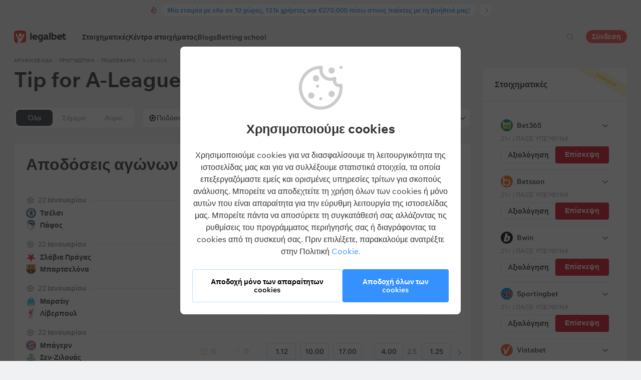

--- FILE ---
content_type: text/html; charset=UTF-8
request_url: https://legalbet.gr/tips/sport-podosfairo/a-league/
body_size: 21377
content:

<!DOCTYPE html>
<html lang="el">
<head>
    <meta charset="UTF-8">
    <meta name="viewport" content="width=device-width, initial-scale=1">
    	        <link rel="preload" href="/wp/fonts/legalbet-iconfont.ttf?5bfabeef95d825841caa" as="font" type="font/ttf" crossorigin>
<link rel="preload" href="/wp/fonts/WixMadeforText-Regular.woff2?1137aca054842fc7ec8c" as="font" type="font/woff2" crossorigin>
<link rel="preload" href="/wp/fonts/WixMadeforText-Bold.woff2?5e9e5e4bca623d8fbb12" as="font" type="font/woff2" crossorigin>
<link rel="preload" href="/wp/fonts/WixMadeforText-SemiBold.woff2?00865123f3f9809f1318" as="font" type="font/woff2" crossorigin>
<link rel="preload" href="https://cbzxy.com/ay/loader.js?v=1768972680" as="script" crossorigin>
<link rel="preconnect" href="https://mc.yandex.ru">
<link rel="preconnect" href="https://www.google-analytics.com">
<link rel="preconnect" href="https://www.googletagmanager.com">
<link rel="preconnect" href="https://socket.legalcdn.com">
    
		<link rel="preload" href="/wp/css/experts-stat-table.css?9ea7d63c07afcf7d47a4" as="style"/>
    <link rel="preload" href="/wp/css/top-meetings.css?c0abdb07784574af7ac5" as="style"><link rel="preload" href="/wp/css/site-menu.css?3adb5cc69a6ae43523b8" as="style"><link rel="preload" href="/wp/css/app_css-links-slider.css?fa81aa47e1341fe70870" as="style"><link rel="preload" href="/wp/css/forecasts.css?d4f20798c9cbde0014d6" as="style"><link rel="preload" href="/wp/css/app_css-forecasts.css?1ec8020c7e23fc300a8c" as="style"><link rel="preload" href="/wp/css/app_css-_forecast-filter.css?cca6daabc439bc87c01e" as="style"><link rel="preload" href="/wp/css/app_css-forecast-polling.css?caae359eac980a3d5eca" as="style"><link rel="preload" href="/wp/css/app_css-_tooltip-locked.css?115e3ba15546e6b1fba3" as="style"><link rel="preload" href="/wp/css/app_css-_slider-image-popup.css?59e9901e8e7f7d4c290c" as="style"><link rel="preload" href="/wp/css/app_css-_round-nav.css?066ff54d0d4c92f68251" as="style"><link rel="preload" href="/wp/css/node_modules-swiper-bundle.min.css?4dc49d4413a17629ac12" as="style"><link rel="preload" href="/wp/css/app_css-_slider-base.css?10233e473636f790c799" as="style"><link rel="preload" href="/wp/css/plus-group.css?b59a34a4f01277b41456" as="style"><link rel="stylesheet" href="/wp/css/plus-group.css?b59a34a4f01277b41456"><link rel="stylesheet" href="/wp/css/app_css-_slider-base.css?10233e473636f790c799"><link rel="stylesheet" href="/wp/css/node_modules-swiper-bundle.min.css?4dc49d4413a17629ac12"><link rel="stylesheet" href="/wp/css/app_css-_round-nav.css?066ff54d0d4c92f68251"><link rel="stylesheet" href="/wp/css/app_css-_slider-image-popup.css?59e9901e8e7f7d4c290c"><link rel="stylesheet" href="/wp/css/app_css-_tooltip-locked.css?115e3ba15546e6b1fba3"><link rel="stylesheet" href="/wp/css/app_css-forecast-polling.css?caae359eac980a3d5eca"><link rel="stylesheet" href="/wp/css/app_css-_forecast-filter.css?cca6daabc439bc87c01e"><link rel="stylesheet" href="/wp/css/app_css-forecasts.css?1ec8020c7e23fc300a8c"><link rel="stylesheet" href="/wp/css/forecasts.css?d4f20798c9cbde0014d6"><link rel="stylesheet" href="/wp/css/app_css-links-slider.css?fa81aa47e1341fe70870"><link rel="stylesheet" href="/wp/css/site-menu.css?3adb5cc69a6ae43523b8"><link rel="stylesheet" href="/wp/css/top-meetings.css?c0abdb07784574af7ac5">

    <style type="text/css">        .c-40009gr,.bar-40009gr:hover,.c-40009-gradientgr{background:#20a9ef}.c-40014gr,.bar-40014gr:hover,.c-40014-gradientgr{background:#000000}.c-40019gr,.bar-40019gr:hover,.c-40019-gradientgr{background:#111111}.c-40319gr,.bar-40319gr:hover,.c-40319-gradientgr{background:#000000}.c-40324gr,.bar-40324gr:hover,.c-40324-gradientgr{background:#fed301}.c-40329gr,.bar-40329gr:hover,.c-40329-gradientgr{background:#000000}.c-40334gr,.bar-40334gr:hover,.c-40334-gradientgr{background:#cb0001}.c-40339gr,.bar-40339gr:hover,.c-40339-gradientgr{background:#000000}.c-40344gr,.bar-40344gr:hover,.c-40344-gradientgr{background:#ed1c24}.c-40349gr,.bar-40349gr:hover,.c-40349-gradientgr{background:#165392}.c-40354gr,.bar-40354gr:hover,.c-40354-gradientgr{background:#0055a5}.c-40359gr,.bar-40359gr:hover,.c-40359-gradientgr{background:#333333}.c-40364gr,.bar-40364gr:hover,.c-40364-gradientgr{background:#0c1825}.c-40369gr,.bar-40369gr:hover,.c-40369-gradientgr{background:#263238}.c-40374gr,.bar-40374gr:hover,.c-40374-gradientgr{background:#000000}.c-40379gr,.bar-40379gr:hover,.c-40379-gradientgr{background:#14805e}.c-40384gr,.bar-40384gr:hover,.c-40384-gradientgr{background:#000000}.c-40389gr,.bar-40389gr:hover,.c-40389-gradientgr{background:#0066cc}.c-40394gr,.bar-40394gr:hover,.c-40394-gradientgr{background:#000000}.c-40399gr,.bar-40399gr:hover,.c-40399-gradientgr{background:#000000}.c-40404gr,.bar-40404gr:hover,.c-40404-gradientgr{background:#000000}.c-40409gr,.bar-40409gr:hover,.c-40409-gradientgr{background:#000000}.c-40424gr,.bar-40424gr:hover,.c-40424-gradientgr{background:#ff6700}.c-40444gr,.bar-40444gr:hover,.c-40444-gradientgr{background:#ff0000}
	</style>
        
    <meta http-equiv="X-UA-Compatible" content="IE=edge">
            <title>Tips for A-League from Legalbet experts and tipsters</title>
                                    <meta name="description" content="Όλα τα προγνωστικά για το UEFA Europa League"/>
                <meta name="robots" content="noindex,nofollow"/>
    
                        <link rel="shortcut icon" href="https://web.legalcdn.org/img/favicons4/favicon-48x48.ico" >
<link rel="shortcut icon" type="image/png" href="https://web.legalcdn.org/img/favicons4/favicon-48x48.png" >
<link rel="apple-touch-icon" href="https://web.legalcdn.org/wp/images/a2hs-daily/192x192.442db58ae7dac32d1cd3.png">
<link rel="mask-icon" href="https://web.legalcdn.org/img/favicons4/safari-pinned-tab.svg" color="#d0021b">
<meta name="theme-color" content="#ffffff">
            <link rel="manifest" href="/android/webmanifest.json" crossorigin="use-credentials">
        <meta name="msapplication-config" content="browserconfig.xml">
    <meta property="og:locale" content="el_GR"/>
    <meta property="og:type" content="article"/>
    <meta property="og:site_name" content="legalbet.gr"/>
    <meta property="og:title" content="Tips for A-League from Legalbet experts and tipsters"/>
    <meta property="og:description" content="Όλα τα προγνωστικά για το UEFA Europa League"/>
    <meta property="og:url" content="https://legalbet.gr/tips/sport-podosfairo/a-league/"/>
    <meta name="twitter:url" content="https://legalbet.gr/tips/sport-podosfairo/a-league/"/>
    <meta name="twitter:title" content="Tips for A-League from Legalbet experts and tipsters"/>
    <meta name="twitter:description" content="Όλα τα προγνωστικά για το UEFA Europa League"/>
                                
                
        <meta property="og:image" content="https://web.legalcdn.org/_images/legalbet-og-logo.png"/>
        <meta name="twitter:card" content="summary"/>
        <meta name="twitter:image" content="https://web.legalcdn.org/_images/legalbet-og-logo.png"/>
                
            
    
</head>

<body data-auth="0" class="is-legalbet is-not-mobile  light-theme-menu-flag" data-locale="gr">

<!--site header begin-->



<!--site header end-->

<div class="site-layout ">
    <main class="site-content ">
		                                                <div class="header-news " style="z-index: 9;" data-goal-click="goal-top-line">
            <div class="header-news__wrapper">
                <div class="container header-news__inner">
                    <div class="icon icon-fire-3"></div>                    <div class="header-news__field">
                                                <a class="header-news__text" href="https://legalbet.gr/best-posts/gnoriste-tin-legalbet/">Μία εταιρία με site σε 10 χώρες, 131k χρήστες και €270.000 πίσω στους παίκτες με τη βοήθειά μας!</a>
                    </div>
                    <a class="header-news__btn-more" href="https://legalbet.gr/best-posts/gnoriste-tin-legalbet/"></a>
                </div>
            </div>
        </div>
    
                                                
		        <header class="header site-header compact site-header_sticky ">
            <div class="site-heaer__inner  ">
                <div class="container site-menu-container-js ">
					                    

<div class="site-header-new-menu-container">
	<div class="new-site-menu-vue ssr-vue-app"
		 data-data="{&quot;menu_items&quot;:[{&quot;id&quot;:&quot;7307069a-a6ff-4aa5-a7c1-3e3c1beb359c&quot;,&quot;url&quot;:&quot;&quot;,&quot;icon&quot;:&quot;&quot;,&quot;type&quot;:&quot;section&quot;,&quot;level&quot;:1,&quot;title&quot;:&quot;&quot;,&quot;status&quot;:&quot;&quot;,&quot;children&quot;:[{&quot;id&quot;:&quot;a0ba4e16-f8b3-4b49-b167-f9aa3bfa0de1&quot;,&quot;url&quot;:&quot;&quot;,&quot;icon&quot;:&quot;home&quot;,&quot;type&quot;:&quot;menu&quot;,&quot;level&quot;:1,&quot;title&quot;:&quot;\u03a3\u03c4\u03bf\u03b9\u03c7\u03b7\u03bc\u03b1&quot;,&quot;status&quot;:&quot;&quot;,&quot;children&quot;:[],&quot;iconPool&quot;:&quot;generalIconPool&quot;,&quot;isHidden&quot;:true,&quot;isDefaultShow&quot;:false,&quot;geoAllowedLocales&quot;:[]},{&quot;id&quot;:&quot;d402390a-e52a-40f5-a496-daddd36afeaf&quot;,&quot;url&quot;:&quot;\/stoiximatikes-etairies\/&quot;,&quot;icon&quot;:&quot;rating&quot;,&quot;type&quot;:&quot;menu&quot;,&quot;level&quot;:1,&quot;title&quot;:&quot;\u03a3\u03c4\u03bf\u03b9\u03c7\u03b7\u03bc\u03b1\u03c4\u03b9\u03ba\u03ad\u03c2&quot;,&quot;status&quot;:&quot;&quot;,&quot;children&quot;:[{&quot;id&quot;:&quot;c978766a-7732-4963-92b3-d274645c4247&quot;,&quot;url&quot;:&quot;&quot;,&quot;icon&quot;:&quot;&quot;,&quot;type&quot;:&quot;section&quot;,&quot;level&quot;:2,&quot;title&quot;:&quot;&quot;,&quot;status&quot;:&quot;&quot;,&quot;children&quot;:[{&quot;id&quot;:&quot;4038aae3-6200-4e6c-8999-a53925785a54&quot;,&quot;url&quot;:&quot;\/rating-user\/&quot;,&quot;icon&quot;:&quot;like&quot;,&quot;type&quot;:&quot;menu&quot;,&quot;level&quot;:2,&quot;title&quot;:&quot;\u0391\u03be\u03b9\u03bf\u03bb\u03bf\u03b3\u03ae\u03c3\u03b5\u03b9\u03c2 \u03c7\u03c1\u03b7\u03c3\u03c4\u03ce\u03bd&quot;,&quot;status&quot;:&quot;&quot;,&quot;children&quot;:[],&quot;iconPool&quot;:&quot;generalIconPool&quot;,&quot;isHidden&quot;:false,&quot;isDefaultShow&quot;:false,&quot;geoAllowedLocales&quot;:[]},{&quot;id&quot;:&quot;ab8c0fd3-4c61-4555-b545-5edc70aeac50&quot;,&quot;url&quot;:&quot;\/rating-odds\/&quot;,&quot;icon&quot;:&quot;percent&quot;,&quot;type&quot;:&quot;menu&quot;,&quot;level&quot;:2,&quot;title&quot;:&quot;\u0391\u03be\u03b9\u03bf\u03bb\u03cc\u03b3\u03b7\u03c3\u03b7 \u03b1\u03bd\u03ac \u03b3\u03ba\u03b1\u03bd\u03b9\u03cc\u03c4\u03b1&quot;,&quot;status&quot;:&quot;&quot;,&quot;children&quot;:[],&quot;iconPool&quot;:&quot;generalIconPool&quot;,&quot;isHidden&quot;:false,&quot;isDefaultShow&quot;:false,&quot;geoAllowedLocales&quot;:[]},{&quot;id&quot;:&quot;48bf3850-6e5e-49cc-ad4a-8a92171d2dea&quot;,&quot;url&quot;:&quot;\/rating-line\/&quot;,&quot;icon&quot;:&quot;upright&quot;,&quot;type&quot;:&quot;menu&quot;,&quot;level&quot;:2,&quot;title&quot;:&quot;\u0391\u03be\u03b9\u03bf\u03bb\u03cc\u03b3\u03b7\u03c3\u03b7 \u03b1\u03bd\u03ac \u03b5\u03cd\u03c1\u03bf\u03c2 \u03c3\u03c4\u03bf\u03b9\u03c7\u03b7\u03bc\u03ac\u03c4\u03c9\u03bd&quot;,&quot;status&quot;:&quot;&quot;,&quot;children&quot;:[],&quot;iconPool&quot;:&quot;generalIconPool&quot;,&quot;isHidden&quot;:false,&quot;isDefaultShow&quot;:false,&quot;geoAllowedLocales&quot;:[]},{&quot;id&quot;:&quot;8d8d98a4-5688-43a1-8698-f3589fd90c2c&quot;,&quot;url&quot;:&quot;\/rating-live\/&quot;,&quot;icon&quot;:&quot;live&quot;,&quot;type&quot;:&quot;menu&quot;,&quot;level&quot;:2,&quot;title&quot;:&quot;\u0391\u03be\u03b9\u03bf\u03bb\u03cc\u03b3\u03b7\u03c3\u03b7 LIVE&quot;,&quot;status&quot;:&quot;&quot;,&quot;children&quot;:[],&quot;iconPool&quot;:&quot;generalIconPool&quot;,&quot;isHidden&quot;:false,&quot;isDefaultShow&quot;:false,&quot;geoAllowedLocales&quot;:[]},{&quot;id&quot;:&quot;a781657a-6559-4e34-85e9-fbd774b0ad01&quot;,&quot;url&quot;:&quot;\/rating-cybersport\/&quot;,&quot;icon&quot;:&quot;cybersport&quot;,&quot;type&quot;:&quot;menu&quot;,&quot;level&quot;:2,&quot;title&quot;:&quot;\u03a3\u03c4\u03bf\u03af\u03c7\u03b7\u03bc\u03b1 \u03c3\u03c4\u03b1 eSports&quot;,&quot;status&quot;:&quot;&quot;,&quot;children&quot;:[],&quot;iconPool&quot;:&quot;generalIconPool&quot;,&quot;isHidden&quot;:false,&quot;isDefaultShow&quot;:false,&quot;geoAllowedLocales&quot;:[]},{&quot;id&quot;:&quot;ce649c65-b188-4637-bf81-665954fa8c61&quot;,&quot;url&quot;:&quot;\/bookmakers-on-mobile-devices\/&quot;,&quot;icon&quot;:&quot;mobile&quot;,&quot;type&quot;:&quot;menu&quot;,&quot;level&quot;:2,&quot;title&quot;:&quot;Mobile \u03b5\u03ba\u03b4\u03cc\u03c3\u03b5\u03b9\u03c2&quot;,&quot;status&quot;:&quot;&quot;,&quot;children&quot;:[],&quot;iconPool&quot;:&quot;generalIconPool&quot;,&quot;isHidden&quot;:false,&quot;isDefaultShow&quot;:false,&quot;geoAllowedLocales&quot;:[]},{&quot;id&quot;:&quot;bf9ba5e8-a727-4615-9e5b-0db44dbbe42c&quot;,&quot;url&quot;:&quot;\/stoiximatikes-etairies\/&quot;,&quot;icon&quot;:&quot;legal&quot;,&quot;type&quot;:&quot;menu&quot;,&quot;level&quot;:2,&quot;title&quot;:&quot;\u039d\u03cc\u03bc\u03b9\u03bc\u03b5\u03c2 \u03c3\u03c4\u03bf\u03b9\u03c7\u03b7\u03bc\u03b1\u03c4\u03b9\u03ba\u03ad\u03c2&quot;,&quot;status&quot;:&quot;&quot;,&quot;children&quot;:[{&quot;id&quot;:&quot;accbfcad-fa5b-4707-bc19-fd95fe0a8616&quot;,&quot;url&quot;:&quot;&quot;,&quot;icon&quot;:&quot;&quot;,&quot;type&quot;:&quot;section&quot;,&quot;level&quot;:3,&quot;title&quot;:&quot;&quot;,&quot;status&quot;:&quot;&quot;,&quot;children&quot;:[{&quot;id&quot;:&quot;d9608422-5e5c-44db-9775-10c5b3f414e7&quot;,&quot;url&quot;:&quot;\/stoiximatikes-etairies\/&quot;,&quot;icon&quot;:&quot;legal&quot;,&quot;type&quot;:&quot;menu&quot;,&quot;level&quot;:3,&quot;title&quot;:&quot;\u039d\u03cc\u03bc\u03b9\u03bc\u03b5\u03c2 \u03c3\u03c4\u03bf\u03b9\u03c7\u03b7\u03bc\u03b1\u03c4\u03b9\u03ba\u03ad\u03c2&quot;,&quot;status&quot;:&quot;&quot;,&quot;children&quot;:[],&quot;iconPool&quot;:&quot;generalIconPool&quot;,&quot;isHidden&quot;:false,&quot;isDefaultShow&quot;:false,&quot;isHiddenDesktop&quot;:true,&quot;geoAllowedLocales&quot;:[]},{&quot;id&quot;:&quot;d892604f-8152-4c4c-a92e-e7e610f4f54c&quot;,&quot;url&quot;:&quot;\/stoiximatikes-etairies\/bet365\/&quot;,&quot;icon&quot;:&quot;\/cdn\/static\/02\/46\/6530ea9a47e28_1697704602.svg&quot;,&quot;type&quot;:&quot;menu&quot;,&quot;level&quot;:3,&quot;title&quot;:&quot;Bet365&quot;,&quot;status&quot;:&quot;&quot;,&quot;children&quot;:[],&quot;iconPool&quot;:&quot;bkIconPool&quot;,&quot;isHidden&quot;:false,&quot;isDefaultShow&quot;:false,&quot;isHiddenDesktop&quot;:true,&quot;geoAllowedLocales&quot;:[]},{&quot;id&quot;:&quot;59846a3b-f302-481f-87ba-d4b87e5069ef&quot;,&quot;url&quot;:&quot;\/stoiximatikes-etairies\/betsson\/&quot;,&quot;icon&quot;:&quot;\/cdn\/static\/97\/48\/655f00a1ecae7_1700724897.svg&quot;,&quot;type&quot;:&quot;menu&quot;,&quot;level&quot;:3,&quot;title&quot;:&quot;Betsson&quot;,&quot;status&quot;:&quot;&quot;,&quot;children&quot;:[],&quot;iconPool&quot;:&quot;bkIconPool&quot;,&quot;isHidden&quot;:false,&quot;isDefaultShow&quot;:false,&quot;isHiddenDesktop&quot;:true,&quot;geoAllowedLocales&quot;:[]},{&quot;id&quot;:&quot;668df0c5-ba8b-4cb3-bb95-8c0bf763543b&quot;,&quot;url&quot;:&quot;\/stoiximatikes-etairies\/bwin\/&quot;,&quot;icon&quot;:&quot;\/cdn\/static\/79\/00\/6555ed1f63c1a_1700130079.svg&quot;,&quot;type&quot;:&quot;menu&quot;,&quot;level&quot;:3,&quot;title&quot;:&quot;Bwin&quot;,&quot;status&quot;:&quot;&quot;,&quot;children&quot;:[],&quot;iconPool&quot;:&quot;bkIconPool&quot;,&quot;isHidden&quot;:false,&quot;isDefaultShow&quot;:false,&quot;isHiddenDesktop&quot;:true,&quot;geoAllowedLocales&quot;:[]},{&quot;id&quot;:&quot;aac12437-277d-4d16-a35e-e544f158550a&quot;,&quot;url&quot;:&quot;\/stoiximatikes-etairies\/sportingbet\/&quot;,&quot;icon&quot;:&quot;\/cdn\/static\/83\/26\/65bb6fdb3d25c_1706782683.svg&quot;,&quot;type&quot;:&quot;menu&quot;,&quot;level&quot;:3,&quot;title&quot;:&quot;Sportingbet&quot;,&quot;status&quot;:&quot;&quot;,&quot;children&quot;:[],&quot;iconPool&quot;:&quot;bkIconPool&quot;,&quot;isHidden&quot;:false,&quot;isDefaultShow&quot;:false,&quot;isHiddenDesktop&quot;:true,&quot;geoAllowedLocales&quot;:[]},{&quot;id&quot;:&quot;21ae1983-faac-41a3-9ecf-61c222c79f00&quot;,&quot;url&quot;:&quot;\/stoiximatikes-etairies\/vistabet\/&quot;,&quot;icon&quot;:&quot;\/cdn\/static\/42\/98\/6654225208651_1716789842.svg&quot;,&quot;type&quot;:&quot;menu&quot;,&quot;level&quot;:3,&quot;title&quot;:&quot;Vistabet&quot;,&quot;status&quot;:&quot;&quot;,&quot;children&quot;:[],&quot;iconPool&quot;:&quot;bkIconPool&quot;,&quot;isHidden&quot;:false,&quot;isDefaultShow&quot;:false,&quot;isHiddenDesktop&quot;:true,&quot;geoAllowedLocales&quot;:[]},{&quot;id&quot;:&quot;63594b98-82d6-4dad-bf1e-326696cbffc8&quot;,&quot;url&quot;:&quot;\/stoiximatikes-etairies\/netbet\/&quot;,&quot;icon&quot;:&quot;\/cdn\/static\/56\/21\/6551fd9c14853_1699872156.svg&quot;,&quot;type&quot;:&quot;menu&quot;,&quot;level&quot;:3,&quot;title&quot;:&quot;NetBet&quot;,&quot;status&quot;:&quot;&quot;,&quot;children&quot;:[],&quot;iconPool&quot;:&quot;bkIconPool&quot;,&quot;isHidden&quot;:false,&quot;isDefaultShow&quot;:false,&quot;isHiddenDesktop&quot;:true,&quot;geoAllowedLocales&quot;:[]},{&quot;id&quot;:&quot;4c7e54c5-c497-48c0-90c0-3fd2cf4474ba&quot;,&quot;url&quot;:&quot;\/stoiximatikes-etairies\/fonbet\/&quot;,&quot;icon&quot;:&quot;\/cdn\/static\/22\/09\/6548a9faac384_1699260922.svg&quot;,&quot;type&quot;:&quot;menu&quot;,&quot;level&quot;:3,&quot;title&quot;:&quot;Fonbet&quot;,&quot;status&quot;:&quot;&quot;,&quot;children&quot;:[],&quot;iconPool&quot;:&quot;bkIconPool&quot;,&quot;isHidden&quot;:false,&quot;isDefaultShow&quot;:false,&quot;isHiddenDesktop&quot;:true,&quot;geoAllowedLocales&quot;:[]},{&quot;id&quot;:&quot;2fecc247-1610-4c84-83a1-4d4e9ebbf3b2&quot;,&quot;url&quot;:&quot;\/stoiximatikes-etairies\/interwetten\/&quot;,&quot;icon&quot;:&quot;\/cdn\/static\/09\/72\/655f09a9043df_1700727209.svg&quot;,&quot;type&quot;:&quot;menu&quot;,&quot;level&quot;:3,&quot;title&quot;:&quot;Interwetten&quot;,&quot;status&quot;:&quot;&quot;,&quot;children&quot;:[],&quot;iconPool&quot;:&quot;bkIconPool&quot;,&quot;isHidden&quot;:false,&quot;isDefaultShow&quot;:false,&quot;isHiddenDesktop&quot;:true,&quot;geoAllowedLocales&quot;:[]},{&quot;id&quot;:&quot;d4fd12bd-737f-4f92-b24c-7f7a67b5019d&quot;,&quot;url&quot;:&quot;\/stoiximatikes-etairies\/stoiximan\/&quot;,&quot;icon&quot;:&quot;\/cdn\/static\/28\/95\/663cc8881008e_1715259528.svg&quot;,&quot;type&quot;:&quot;menu&quot;,&quot;level&quot;:3,&quot;title&quot;:&quot;Stoiximan&quot;,&quot;status&quot;:&quot;&quot;,&quot;children&quot;:[],&quot;iconPool&quot;:&quot;bkIconPool&quot;,&quot;isHidden&quot;:false,&quot;isDefaultShow&quot;:false,&quot;isHiddenDesktop&quot;:true,&quot;geoAllowedLocales&quot;:[]},{&quot;id&quot;:&quot;72c56d21-f826-4c91-bce2-41b7cdbf785b&quot;,&quot;url&quot;:&quot;\/stoiximatikes-etairies\/novibet\/&quot;,&quot;icon&quot;:&quot;\/cdn\/static\/mcimg\/bc623e93-b0d3-4e76-be64-0d74f910d05f.svg&quot;,&quot;type&quot;:&quot;menu&quot;,&quot;level&quot;:3,&quot;title&quot;:&quot;Novibet&quot;,&quot;status&quot;:&quot;&quot;,&quot;children&quot;:[],&quot;iconPool&quot;:&quot;bkIconPool&quot;,&quot;isHidden&quot;:false,&quot;isDefaultShow&quot;:false,&quot;isHiddenDesktop&quot;:true,&quot;geoAllowedLocales&quot;:[]}],&quot;iconPool&quot;:&quot;generalIconPool&quot;,&quot;isHidden&quot;:false,&quot;isDefaultShow&quot;:false,&quot;geoAllowedLocales&quot;:[]}],&quot;iconPool&quot;:&quot;generalIconPool&quot;,&quot;isHidden&quot;:false,&quot;isDefaultShow&quot;:false,&quot;isHiddenDesktop&quot;:false,&quot;geoAllowedLocales&quot;:[]}],&quot;iconPool&quot;:&quot;generalIconPool&quot;,&quot;isHidden&quot;:false,&quot;isDefaultShow&quot;:false,&quot;geoAllowedLocales&quot;:[]}],&quot;iconPool&quot;:&quot;generalIconPool&quot;,&quot;isHidden&quot;:false,&quot;isDefaultShow&quot;:false,&quot;geoAllowedLocales&quot;:[]},{&quot;id&quot;:&quot;74bba414-399a-4448-8be3-568b21f9d33c&quot;,&quot;url&quot;:&quot;\/match-center\/&quot;,&quot;icon&quot;:&quot;bettingcenter&quot;,&quot;type&quot;:&quot;menu&quot;,&quot;level&quot;:1,&quot;title&quot;:&quot;\u039a\u03ad\u03bd\u03c4\u03c1\u03bf \u03c3\u03c4\u03bf\u03b9\u03c7\u03ae\u03bc\u03b1\u03c4\u03bf\u03c2&quot;,&quot;status&quot;:&quot;&quot;,&quot;children&quot;:[{&quot;id&quot;:&quot;8bfc2a67-a764-4167-85ba-9126597a1eaa&quot;,&quot;url&quot;:&quot;&quot;,&quot;icon&quot;:&quot;top-match&quot;,&quot;type&quot;:&quot;section&quot;,&quot;level&quot;:&quot;&quot;,&quot;title&quot;:&quot;&quot;,&quot;status&quot;:&quot;&quot;,&quot;children&quot;:[{&quot;id&quot;:&quot;e58f93b0-f3b9-4162-97fa-072c4e4427e5&quot;,&quot;url&quot;:&quot;\/match-center\/bodoglimt-manchester-city-20-01-2026\/&quot;,&quot;icon&quot;:&quot;fire-3-fill top-match&quot;,&quot;type&quot;:&quot;menu&quot;,&quot;level&quot;:&quot;&quot;,&quot;title&quot;:&quot;Bodo Glimt \u2014 Man City&quot;,&quot;status&quot;:&quot;&quot;,&quot;children&quot;:[],&quot;iconPool&quot;:&quot;generalIconPool&quot;,&quot;isHidden&quot;:false,&quot;isDefaultShow&quot;:false,&quot;geoAllowedLocales&quot;:[]},{&quot;id&quot;:&quot;67e5b6c6-1a04-4772-9431-8b44ed8b75b4&quot;,&quot;url&quot;:&quot;\/match-center\/real-madrid-monaco-20-01-2026\/&quot;,&quot;icon&quot;:&quot;fire-3-fill top-match&quot;,&quot;type&quot;:&quot;menu&quot;,&quot;level&quot;:&quot;&quot;,&quot;title&quot;:&quot;Real Madrid \u2014 Monaco&quot;,&quot;status&quot;:&quot;&quot;,&quot;children&quot;:[],&quot;iconPool&quot;:&quot;generalIconPool&quot;,&quot;isHidden&quot;:false,&quot;isDefaultShow&quot;:false,&quot;geoAllowedLocales&quot;:[]}],&quot;iconPool&quot;:&quot;generalIconPool&quot;,&quot;isHidden&quot;:false,&quot;isDefaultShow&quot;:false,&quot;geoAllowedLocales&quot;:[]},{&quot;id&quot;:&quot;976b8e2f-cf98-4588-8b09-8af9eeb73082&quot;,&quot;url&quot;:&quot;&quot;,&quot;icon&quot;:&quot;&quot;,&quot;type&quot;:&quot;section&quot;,&quot;level&quot;:2,&quot;title&quot;:&quot;&quot;,&quot;status&quot;:&quot;&quot;,&quot;children&quot;:[{&quot;id&quot;:&quot;d79eb021-dbf0-4df5-a07a-06b6e7b5b710&quot;,&quot;url&quot;:&quot;\/match-center\/today\/&quot;,&quot;icon&quot;:&quot;&quot;,&quot;type&quot;:&quot;menu&quot;,&quot;level&quot;:2,&quot;title&quot;:&quot;\u0391\u03b3\u03ce\u03bd\u03b5\u03c2 \u03c3\u03ae\u03bc\u03b5\u03c1\u03b1&quot;,&quot;status&quot;:&quot;&quot;,&quot;children&quot;:[],&quot;iconPool&quot;:&quot;generalIconPool&quot;,&quot;isHidden&quot;:false,&quot;isDefaultShow&quot;:false,&quot;geoAllowedLocales&quot;:[]},{&quot;id&quot;:&quot;9f8d064e-d8b7-4a4d-b650-229864d2a6ed&quot;,&quot;url&quot;:&quot;\/match-center\/tomorrow\/&quot;,&quot;icon&quot;:&quot;&quot;,&quot;type&quot;:&quot;menu&quot;,&quot;level&quot;:2,&quot;title&quot;:&quot;\u0391\u03b3\u03ce\u03bd\u03b5\u03c2 \u03b1\u03cd\u03c1\u03b9\u03bf&quot;,&quot;status&quot;:&quot;&quot;,&quot;children&quot;:[],&quot;iconPool&quot;:&quot;generalIconPool&quot;,&quot;isHidden&quot;:false,&quot;isDefaultShow&quot;:false,&quot;geoAllowedLocales&quot;:[]},{&quot;id&quot;:&quot;751fcd42-bccb-4f64-8df8-7728225b7348&quot;,&quot;url&quot;:&quot;\/match-center\/&quot;,&quot;icon&quot;:&quot;&quot;,&quot;type&quot;:&quot;menu&quot;,&quot;level&quot;:2,&quot;title&quot;:&quot;\u038c\u03bb\u03bf\u03b9 \u03bf\u03b9 \u03b1\u03b3\u03ce\u03bd\u03b5\u03c2&quot;,&quot;status&quot;:&quot;&quot;,&quot;children&quot;:[],&quot;iconPool&quot;:&quot;generalIconPool&quot;,&quot;isHidden&quot;:false,&quot;isDefaultShow&quot;:false,&quot;geoAllowedLocales&quot;:[]},{&quot;id&quot;:&quot;a7fc2e66-f983-47ee-baac-167f45199500&quot;,&quot;url&quot;:&quot;\/match-center\/&quot;,&quot;icon&quot;:&quot;football&quot;,&quot;type&quot;:&quot;menu&quot;,&quot;level&quot;:2,&quot;title&quot;:&quot;\u03a0\u03bf\u03b4\u03cc\u03c3\u03c6\u03b1\u03b9\u03c1\u03bf&quot;,&quot;status&quot;:&quot;&quot;,&quot;children&quot;:[{&quot;id&quot;:&quot;0a6bd109-9da9-4152-ae0e-ef0d5c52faff&quot;,&quot;url&quot;:&quot;&quot;,&quot;icon&quot;:&quot;&quot;,&quot;type&quot;:&quot;section&quot;,&quot;level&quot;:3,&quot;title&quot;:&quot;&quot;,&quot;status&quot;:&quot;&quot;,&quot;children&quot;:[{&quot;id&quot;:&quot;92085bf2-caa0-4d65-bedd-a19368ccf523&quot;,&quot;url&quot;:&quot;\/match-center\/tournaments\/champions-league\/&quot;,&quot;icon&quot;:&quot;https:\/\/web.legalcdn.org\/wp\/images\/tournaments-icons\/flag326322.bff1aadf04563b035218.svg&quot;,&quot;type&quot;:&quot;menu&quot;,&quot;level&quot;:3,&quot;title&quot;:&quot;Champions League&quot;,&quot;status&quot;:&quot;&quot;,&quot;children&quot;:[],&quot;iconPool&quot;:&quot;tournamentsIconPool&quot;,&quot;isHidden&quot;:false,&quot;isDefaultShow&quot;:false,&quot;geoAllowedLocales&quot;:[]},{&quot;id&quot;:&quot;3c17af62-5d7b-4995-a0e5-bd0b6af0c0a7&quot;,&quot;url&quot;:&quot;\/match-center\/tournaments\/europa-league\/&quot;,&quot;icon&quot;:&quot;https:\/\/web.legalcdn.org\/wp\/images\/tournaments-icons\/flag326319.7699b4ee5f0105b78412.svg&quot;,&quot;type&quot;:&quot;menu&quot;,&quot;level&quot;:3,&quot;title&quot;:&quot;Europa League&quot;,&quot;status&quot;:&quot;&quot;,&quot;children&quot;:[],&quot;iconPool&quot;:&quot;tournamentsIconPool&quot;,&quot;isHidden&quot;:false,&quot;isDefaultShow&quot;:false,&quot;geoAllowedLocales&quot;:[]},{&quot;id&quot;:&quot;b6b36c1c-f2a4-4022-87b4-18cb335431f5&quot;,&quot;url&quot;:&quot;\/match-center\/tournaments\/europa-conference-league\/&quot;,&quot;icon&quot;:&quot;https:\/\/web.legalcdn.org\/wp\/images\/tournaments-icons\/Group17211.31eb8869696c56553b0e.svg&quot;,&quot;type&quot;:&quot;menu&quot;,&quot;level&quot;:3,&quot;title&quot;:&quot;Conference League&quot;,&quot;status&quot;:&quot;&quot;,&quot;children&quot;:[],&quot;iconPool&quot;:&quot;tournamentsIconPool&quot;,&quot;isHidden&quot;:false,&quot;isDefaultShow&quot;:false,&quot;geoAllowedLocales&quot;:[]},{&quot;id&quot;:&quot;cdd3a7e6-df64-46dd-b25a-d87322cb880f&quot;,&quot;url&quot;:&quot;\/match-center\/tournaments\/premier-league\/&quot;,&quot;icon&quot;:&quot;https:\/\/web.legalcdn.org\/wp\/images\/tournaments-icons\/gbeng.ee3571430d489c32deac.svg&quot;,&quot;type&quot;:&quot;menu&quot;,&quot;level&quot;:3,&quot;title&quot;:&quot;Premier League&quot;,&quot;status&quot;:&quot;&quot;,&quot;children&quot;:[],&quot;iconPool&quot;:&quot;tournamentsIconPool&quot;,&quot;isHidden&quot;:false,&quot;isDefaultShow&quot;:false,&quot;geoAllowedLocales&quot;:[]},{&quot;id&quot;:&quot;3e2330c3-1ba3-45eb-961b-434c9490fc8b&quot;,&quot;url&quot;:&quot;\/match-center\/tournaments\/fa-cup\/&quot;,&quot;icon&quot;:&quot;https:\/\/web.legalcdn.org\/wp\/images\/tournaments-icons\/gbeng.ee3571430d489c32deac.svg&quot;,&quot;type&quot;:&quot;menu&quot;,&quot;level&quot;:3,&quot;title&quot;:&quot;FA Cup&quot;,&quot;status&quot;:&quot;&quot;,&quot;children&quot;:[],&quot;iconPool&quot;:&quot;tournamentsIconPool&quot;,&quot;isHidden&quot;:false,&quot;isDefaultShow&quot;:false,&quot;geoAllowedLocales&quot;:[]},{&quot;id&quot;:&quot;18ed517a-6f79-4121-8fc8-2a6ee1af0074&quot;,&quot;url&quot;:&quot;\/match-center\/tournaments\/bundesliga\/&quot;,&quot;icon&quot;:&quot;https:\/\/web.legalcdn.org\/wp\/images\/tournaments-icons\/de.adc6c9b3594fb2f4a4df.svg&quot;,&quot;type&quot;:&quot;menu&quot;,&quot;level&quot;:3,&quot;title&quot;:&quot;Bundesliga&quot;,&quot;status&quot;:&quot;&quot;,&quot;children&quot;:[],&quot;iconPool&quot;:&quot;tournamentsIconPool&quot;,&quot;isHidden&quot;:false,&quot;isDefaultShow&quot;:false,&quot;geoAllowedLocales&quot;:[]},{&quot;id&quot;:&quot;d429cfdd-164c-4d19-ba08-920519385353&quot;,&quot;url&quot;:&quot;\/match-center\/tournaments\/dfb-pokal\/&quot;,&quot;icon&quot;:&quot;https:\/\/web.legalcdn.org\/wp\/images\/tournaments-icons\/de.adc6c9b3594fb2f4a4df.svg&quot;,&quot;type&quot;:&quot;menu&quot;,&quot;level&quot;:3,&quot;title&quot;:&quot;DFB-Pokal&quot;,&quot;status&quot;:&quot;&quot;,&quot;children&quot;:[],&quot;iconPool&quot;:&quot;tournamentsIconPool&quot;,&quot;isHidden&quot;:false,&quot;isDefaultShow&quot;:false,&quot;geoAllowedLocales&quot;:[]},{&quot;id&quot;:&quot;ae1e4683-c3f0-48d0-a54e-2ce7022b418d&quot;,&quot;url&quot;:&quot;\/match-center\/tournaments\/serie-a\/&quot;,&quot;icon&quot;:&quot;https:\/\/web.legalcdn.org\/wp\/images\/tournaments-icons\/it.08db2cd122d5f99494dd.svg&quot;,&quot;type&quot;:&quot;menu&quot;,&quot;level&quot;:3,&quot;title&quot;:&quot;Serie A&quot;,&quot;status&quot;:&quot;&quot;,&quot;children&quot;:[],&quot;iconPool&quot;:&quot;tournamentsIconPool&quot;,&quot;isHidden&quot;:false,&quot;isDefaultShow&quot;:false,&quot;geoAllowedLocales&quot;:[]},{&quot;id&quot;:&quot;fc09e5e4-5723-4975-a84b-d21dba155425&quot;,&quot;url&quot;:&quot;\/match-center\/tournaments\/kyppelo-italias\/&quot;,&quot;icon&quot;:&quot;https:\/\/web.legalcdn.org\/wp\/images\/tournaments-icons\/it.08db2cd122d5f99494dd.svg&quot;,&quot;type&quot;:&quot;menu&quot;,&quot;level&quot;:3,&quot;title&quot;:&quot;Coppa Italia&quot;,&quot;status&quot;:&quot;&quot;,&quot;children&quot;:[],&quot;iconPool&quot;:&quot;tournamentsIconPool&quot;,&quot;isHidden&quot;:false,&quot;isDefaultShow&quot;:false,&quot;geoAllowedLocales&quot;:[]},{&quot;id&quot;:&quot;5baf6259-9e4e-4f09-8bec-24caa4b77ecf&quot;,&quot;url&quot;:&quot;\/match-center\/tournaments\/la-liga\/&quot;,&quot;icon&quot;:&quot;https:\/\/web.legalcdn.org\/wp\/images\/tournaments-icons\/es.5eb0e136ce8b46d4a70c.svg&quot;,&quot;type&quot;:&quot;menu&quot;,&quot;level&quot;:3,&quot;title&quot;:&quot;La Liga&quot;,&quot;status&quot;:&quot;&quot;,&quot;children&quot;:[],&quot;iconPool&quot;:&quot;tournamentsIconPool&quot;,&quot;isHidden&quot;:false,&quot;isDefaultShow&quot;:false,&quot;geoAllowedLocales&quot;:[]},{&quot;id&quot;:&quot;e2139ac2-f69e-47f4-9dac-2d721d582839&quot;,&quot;url&quot;:&quot;\/match-center\/tournaments\/copa-del-rey\/&quot;,&quot;icon&quot;:&quot;https:\/\/web.legalcdn.org\/wp\/images\/tournaments-icons\/es.5eb0e136ce8b46d4a70c.svg&quot;,&quot;type&quot;:&quot;menu&quot;,&quot;level&quot;:3,&quot;title&quot;:&quot;Copa del Rey&quot;,&quot;status&quot;:&quot;&quot;,&quot;children&quot;:[],&quot;iconPool&quot;:&quot;tournamentsIconPool&quot;,&quot;isHidden&quot;:false,&quot;isDefaultShow&quot;:false,&quot;geoAllowedLocales&quot;:[]},{&quot;id&quot;:&quot;5357c8c6-b0bc-4671-a33a-b244891bc2fb&quot;,&quot;url&quot;:&quot;\/match-center\/tournaments\/ligue-1\/&quot;,&quot;icon&quot;:&quot;https:\/\/web.legalcdn.org\/wp\/images\/tournaments-icons\/yt.433b076a0fbb984af9f2.svg&quot;,&quot;type&quot;:&quot;menu&quot;,&quot;level&quot;:3,&quot;title&quot;:&quot;Ligue 1&quot;,&quot;status&quot;:&quot;&quot;,&quot;children&quot;:[],&quot;iconPool&quot;:&quot;tournamentsIconPool&quot;,&quot;isHidden&quot;:false,&quot;isDefaultShow&quot;:false,&quot;geoAllowedLocales&quot;:[]},{&quot;id&quot;:&quot;ae1ef20a-9c8c-4eae-ac22-a2a0c2295bf5&quot;,&quot;url&quot;:&quot;\/match-center\/tournaments\/saudi-pro-league\/&quot;,&quot;icon&quot;:&quot;https:\/\/web.legalcdn.org\/wp\/images\/tournaments-icons\/sa.d8883de1ad179545654b.svg&quot;,&quot;type&quot;:&quot;menu&quot;,&quot;level&quot;:3,&quot;title&quot;:&quot;Saudi Pro League&quot;,&quot;status&quot;:&quot;&quot;,&quot;children&quot;:[],&quot;iconPool&quot;:&quot;tournamentsIconPool&quot;,&quot;isHidden&quot;:false,&quot;isDefaultShow&quot;:false,&quot;geoAllowedLocales&quot;:[]},{&quot;id&quot;:&quot;5a16f23f-f37c-4c82-b10a-5b2bfbd1810a&quot;,&quot;url&quot;:&quot;\/match-center\/tournaments\/protathlima-ethnon\/&quot;,&quot;icon&quot;:&quot;https:\/\/web.legalcdn.org\/wp\/images\/tournaments-icons\/flag32638.c09e0779b6773a2c2a60.svg&quot;,&quot;type&quot;:&quot;menu&quot;,&quot;level&quot;:3,&quot;title&quot;:&quot;Nations League&quot;,&quot;status&quot;:&quot;&quot;,&quot;children&quot;:[],&quot;iconPool&quot;:&quot;tournamentsIconPool&quot;,&quot;isHidden&quot;:false,&quot;isDefaultShow&quot;:false,&quot;geoAllowedLocales&quot;:[]},{&quot;id&quot;:&quot;c8f1a6b6-625b-4a86-9fc7-4f4c36ce35f3&quot;,&quot;url&quot;:&quot;\/match-center\/tournaments\/kopa-limpertadores\/&quot;,&quot;icon&quot;:&quot;https:\/\/web.legalcdn.org\/wp\/images\/tournaments-icons\/flag326316.494f664789c5b873de27.svg&quot;,&quot;type&quot;:&quot;menu&quot;,&quot;level&quot;:3,&quot;title&quot;:&quot;Copa Libertadores&quot;,&quot;status&quot;:&quot;&quot;,&quot;children&quot;:[],&quot;iconPool&quot;:&quot;tournamentsIconPool&quot;,&quot;isHidden&quot;:false,&quot;isDefaultShow&quot;:false,&quot;isHiddenDesktop&quot;:false,&quot;geoAllowedLocales&quot;:[]},{&quot;id&quot;:&quot;42881a40-81e7-49ea-aab7-edadbef67fdd&quot;,&quot;url&quot;:&quot;\/match-center\/&quot;,&quot;icon&quot;:&quot;&quot;,&quot;type&quot;:&quot;menu&quot;,&quot;level&quot;:3,&quot;title&quot;:&quot;\u038c\u03bb\u03bf\u03b9 \u03bf\u03b9 \u03b1\u03b3\u03ce\u03bd\u03b5\u03c2&quot;,&quot;status&quot;:&quot;&quot;,&quot;children&quot;:[],&quot;iconPool&quot;:&quot;generalIconPool&quot;,&quot;isHidden&quot;:false,&quot;menuType&quot;:&quot;default&quot;,&quot;isDefaultShow&quot;:false,&quot;isHiddenDesktop&quot;:true,&quot;geoAllowedLocales&quot;:[]}],&quot;iconPool&quot;:&quot;generalIconPool&quot;,&quot;isHidden&quot;:false,&quot;isDefaultShow&quot;:false,&quot;geoAllowedLocales&quot;:[]}],&quot;iconPool&quot;:&quot;generalIconPool&quot;,&quot;isHidden&quot;:false,&quot;isDefaultShow&quot;:false,&quot;geoAllowedLocales&quot;:[]}],&quot;iconPool&quot;:&quot;generalIconPool&quot;,&quot;isHidden&quot;:false,&quot;isDefaultShow&quot;:false,&quot;geoAllowedLocales&quot;:[]}],&quot;iconPool&quot;:&quot;generalIconPool&quot;,&quot;isHidden&quot;:false,&quot;menuType&quot;:&quot;betting-center&quot;,&quot;isDefaultShow&quot;:false,&quot;geoAllowedLocales&quot;:[]},{&quot;id&quot;:&quot;7ed02b2d-0494-4adb-acf6-a1333f82661f&quot;,&quot;url&quot;:&quot;\/best-posts\/&quot;,&quot;icon&quot;:&quot;blog-1&quot;,&quot;type&quot;:&quot;menu&quot;,&quot;level&quot;:1,&quot;title&quot;:&quot;Blogs&quot;,&quot;status&quot;:&quot;&quot;,&quot;children&quot;:[{&quot;id&quot;:&quot;d64ff889-d1d5-4f90-b877-b076afdd4dab&quot;,&quot;url&quot;:&quot;&quot;,&quot;icon&quot;:&quot;&quot;,&quot;type&quot;:&quot;section&quot;,&quot;level&quot;:2,&quot;title&quot;:&quot;&quot;,&quot;status&quot;:&quot;&quot;,&quot;children&quot;:[{&quot;id&quot;:&quot;ddc03c02-ac1d-4318-9f26-5b81d3b7a995&quot;,&quot;url&quot;:&quot;\/best-posts\/&quot;,&quot;icon&quot;:&quot;&quot;,&quot;type&quot;:&quot;menu&quot;,&quot;level&quot;:2,&quot;title&quot;:&quot;\u0395\u03c0\u03b9\u03bb\u03bf\u03b3\u03ae \u03c3\u03c5\u03bd\u03c4\u03b1\u03ba\u03c4\u03ce\u03bd&quot;,&quot;status&quot;:&quot;&quot;,&quot;children&quot;:[],&quot;iconPool&quot;:&quot;generalIconPool&quot;,&quot;isHidden&quot;:false,&quot;isDefaultShow&quot;:false,&quot;isHiddenDesktop&quot;:false,&quot;geoAllowedLocales&quot;:[]},{&quot;id&quot;:&quot;f0960832-2560-4a3d-a6d9-80ead5c16cae&quot;,&quot;url&quot;:&quot;\/blogs\/&quot;,&quot;icon&quot;:&quot;&quot;,&quot;type&quot;:&quot;menu&quot;,&quot;level&quot;:2,&quot;title&quot;:&quot;\u038c\u03bb\u03b1 \u03c4\u03b1 \u03b8\u03ad\u03bc\u03b1\u03c4\u03b1&quot;,&quot;status&quot;:&quot;&quot;,&quot;children&quot;:[],&quot;iconPool&quot;:&quot;generalIconPool&quot;,&quot;isHidden&quot;:false,&quot;isDefaultShow&quot;:false,&quot;geoAllowedLocales&quot;:[]}],&quot;iconPool&quot;:&quot;generalIconPool&quot;,&quot;isHidden&quot;:false,&quot;isDefaultShow&quot;:false,&quot;geoAllowedLocales&quot;:[]}],&quot;iconPool&quot;:&quot;generalIconPool&quot;,&quot;isHidden&quot;:false,&quot;isDefaultShow&quot;:false,&quot;geoAllowedLocales&quot;:[]},{&quot;id&quot;:&quot;76c4efe4-7723-41ea-9ad9-7f92a379c70f&quot;,&quot;url&quot;:&quot;\/shkola-bettinga\/&quot;,&quot;icon&quot;:&quot;betting-school&quot;,&quot;type&quot;:&quot;menu&quot;,&quot;level&quot;:1,&quot;title&quot;:&quot;Betting school&quot;,&quot;status&quot;:&quot;&quot;,&quot;children&quot;:[{&quot;id&quot;:&quot;33806750-ed2c-4431-8b05-1b5a0357013b&quot;,&quot;url&quot;:&quot;&quot;,&quot;icon&quot;:&quot;&quot;,&quot;type&quot;:&quot;section&quot;,&quot;level&quot;:2,&quot;title&quot;:&quot;&quot;,&quot;status&quot;:&quot;&quot;,&quot;children&quot;:[{&quot;id&quot;:&quot;01610d8e-962d-4ccd-9185-2f3690fd2fe5&quot;,&quot;url&quot;:&quot;\/shkola-bettinga\/&quot;,&quot;icon&quot;:&quot;&quot;,&quot;type&quot;:&quot;menu&quot;,&quot;level&quot;:2,&quot;title&quot;:&quot;Betting school&quot;,&quot;status&quot;:&quot;&quot;,&quot;children&quot;:[],&quot;iconPool&quot;:&quot;generalIconPool&quot;,&quot;isHidden&quot;:false,&quot;isDefaultShow&quot;:false,&quot;isHiddenDesktop&quot;:false,&quot;geoAllowedLocales&quot;:[]},{&quot;id&quot;:&quot;e250d395-a885-4b80-8d08-3a6399c2538c&quot;,&quot;url&quot;:&quot;\/faq\/&quot;,&quot;icon&quot;:&quot;&quot;,&quot;type&quot;:&quot;menu&quot;,&quot;level&quot;:2,&quot;title&quot;:&quot;FAQ&quot;,&quot;status&quot;:&quot;&quot;,&quot;children&quot;:[],&quot;iconPool&quot;:&quot;generalIconPool&quot;,&quot;isHidden&quot;:false,&quot;isDefaultShow&quot;:false,&quot;geoAllowedLocales&quot;:[]},{&quot;id&quot;:&quot;17276db5-6a4d-4687-9b25-f3d07afada87&quot;,&quot;url&quot;:&quot;\/questions\/&quot;,&quot;icon&quot;:&quot;&quot;,&quot;type&quot;:&quot;menu&quot;,&quot;level&quot;:2,&quot;title&quot;:&quot;\u0395\u03c1\u03c9\u03c4\u03ae\u03c3\u03b5\u03b9\u03c2 - \u03b1\u03c0\u03b1\u03bd\u03c4\u03ae\u03c3\u03b5\u03b9\u03c2&quot;,&quot;status&quot;:&quot;&quot;,&quot;children&quot;:[],&quot;iconPool&quot;:&quot;generalIconPool&quot;,&quot;isHidden&quot;:false,&quot;isDefaultShow&quot;:false,&quot;geoAllowedLocales&quot;:[]}],&quot;iconPool&quot;:&quot;generalIconPool&quot;,&quot;isHidden&quot;:false,&quot;isDefaultShow&quot;:false,&quot;geoAllowedLocales&quot;:[]}],&quot;iconPool&quot;:&quot;generalIconPool&quot;,&quot;isHidden&quot;:false,&quot;isDefaultShow&quot;:false,&quot;geoAllowedLocales&quot;:[]}],&quot;iconPool&quot;:&quot;generalIconPool&quot;,&quot;isHidden&quot;:false,&quot;isDefaultShow&quot;:false,&quot;geoAllowedLocales&quot;:[]}],&quot;is_new_year&quot;:false}"
		 data-ad-fox="&quot;&quot;"
	>
		<style>.icon[data-v-dfd3ea98]:before{font-family:legalbet-iconfont!important;font-style:normal;font-weight:400!important;font-variant:normal;text-transform:none;line-height:1;-webkit-font-smoothing:antialiased;-moz-osx-font-smoothing:grayscale}.menu-desktop-container{color:#000c;font-size:.875rem;font-weight:600;line-height:1rem}.menu-desktop-container-white .menu-desktop__link,.black-fixed .menu-desktop__link{color:#fff}.menu-desktop-container-white .right-side .icon:before,.black-fixed .right-side .icon:before{color:#fff}.menu-desktop-container-white:not(.site-header_scrolls) .search-form input,.menu-desktop-container-white:not(.site-header_scrolls) .search-form input::placeholder{color:#fff}.menu-desktop{display:flex;gap:1.5rem}.menu-desktop .menu-desktop__item .icon:before{color:#000c!important}.menu-desktop__item{list-style:none;min-height:4rem;display:flex;align-items:center;border-top:.125rem solid rgba(0,0,0,0);white-space:nowrap;position:relative}.menu-desktop__item:hover{border-top:.125rem solid #f64747}.menu-desktop .other{padding-left:.9375rem;padding-right:.9375rem;display:flex;align-items:center;justify-content:center}.menu-desktop .other .menu-desktop__link{position:absolute;top:.9375rem;font-size:1.875rem}.menu-desktop .other:hover{cursor:pointer}.menu-desktop .other .active-main-menu-item-other:before{content:"";border-left:.25rem solid #f64747;position:absolute;height:1.75rem;left:0}.menu-desktop__link{text-decoration:none}.menu-desktop__sub-menu-container{display:flex;position:absolute;top:100%;margin-top:.25rem}.menu-desktop__sub-menu-content{min-height:10.375rem;display:flex;position:relative;overflow:hidden;border-radius:1rem;box-shadow:0 .5rem .875rem #0000001a}.menu-desktop__sub-menu{position:relative;overflow:hidden;display:flex;flex-direction:column;gap:.75rem;width:20.8125rem;background-color:#fff;padding:1.5rem;border-radius:1rem;min-height:10.375rem}.menu-desktop__sub-menu .ps__rail-y{right:.3125rem;margin-top:.625rem;margin-bottom:.625rem}.menu-desktop__sub-menu .icon.icon-fire-3-fill.top-match{margin-right:-.5rem}.menu-desktop__sub-menu .icon.icon-fire-3-fill.top-match:before{font-size:1.25rem;color:#f64747!important}.menu-desktop .test li:last-child{margin-bottom:24px}.menu-desktop__sub-menu-scroll:after{content:"";position:absolute;height:3.75rem;background:linear-gradient(180deg,#fff0,#fff 80.02%);bottom:0;right:0;left:0}.menu-desktop__sub-menu-link-container{display:flex;align-items:center;gap:1rem;left:0}.menu-desktop__sub-menu-link-container .icon{margin-bottom:0}.menu-desktop__sub-menu-link-container .img-icon{width:1.5rem;height:1.5rem;border-radius:.125rem}.menu-desktop__sub-menu-link-container .img-icon-tournament{width:1.5rem;height:1.125rem;border-radius:.125rem}.menu-desktop__sub-menu-link:hover{color:inherit}.menu-desktop__sub-menu-label{background-color:#f64747;border-radius:3.125rem;text-align:center;font-size:.875rem;font-style:normal;font-weight:700;line-height:.75rem;letter-spacing:.04375rem;padding:.25rem .3125rem .375rem;color:#fff;white-space:nowrap}.menu-desktop__section{display:flex;flex-direction:column;gap:1rem;border-bottom:.125rem solid rgba(0,0,0,.1);padding-bottom:.8125rem}.menu-desktop__section:last-of-type{border-bottom:none;padding-bottom:0}.menu-desktop__title-container{position:sticky;padding:1.5rem 1rem 1rem;height:100%;background-color:#fff;top:0;z-index:10;display:flex;align-items:center;gap:.5rem;font-size:1.125rem;font-weight:700;line-height:1.5rem}.menu-desktop__title-container .icon{height:1.75rem;width:1.75rem}.menu-desktop__title-container .icon.icon-left:before{font-size:1.75rem;color:#000}.menu-desktop__title-container:hover{color:#f64747;cursor:pointer}.menu-desktop__title-container:hover .icon:before{color:#f64747!important}.menu-desktop__title{font-size:1rem;font-weight:600;line-height:1.1875rem}.menu-desktop__title:after{content:"";display:block;height:.0625rem;background-color:#0000001a;width:20.8125rem;position:absolute;right:0;margin-top:1rem}.menu-desktop__sub-menu-item{display:flex;justify-content:space-between;align-items:center;min-height:1.75rem;font-weight:500;word-break:break-word;white-space:normal}.menu-desktop__sub-menu-item .icon.menu-icon:before{width:1.75rem;height:1.75rem;font-size:1.75rem;font-style:normal;font-weight:500;line-height:.75rem}.menu-desktop__sub-menu-item:hover{color:#f64747;cursor:pointer}.menu-desktop__sub-menu-item:hover .icon:before{color:#f64747!important}.menu-desktop__sub-menu-item:hover .menu-desktop__sub-menu-label{color:#fff}.menu-desktop .menu-desktop__sub-menu:nth-child(1){border-top-right-radius:0;border-bottom-right-radius:0;border-right:.0625rem solid rgba(0,0,0,.2);position:relative}.menu-desktop .menu-desktop__sub-menu:nth-child(2){border-top-left-radius:0;border-bottom-left-radius:0;border-left:0;padding:0;border:none;position:relative}.menu-desktop .menu-desktop__sub-menu:nth-child(2) ul.menu-desktop__section{padding:1.5rem;gap:.75rem}.menu-desktop .menu-desktop__sub-menu:nth-child(2) li.menu-desktop__section:has(.menu-desktop__title-container) ul.menu-desktop__section{padding:0 1.5rem 1.5rem}.menu-desktop .menu-desktop__sub-menu.slim-column{min-width:15.5rem;max-width:20.8125rem;width:100%;position:relative}.menu-desktop .menu-desktop__sub-menu:nth-child(1).one-sub-menu{border:none}.menu-desktop .active-menu-item{color:#f64747}.menu-desktop .active-menu-item .icon:before{color:#f64747!important}.menu-desktop .active-menu-item .menu-desktop__sub-menu-label{color:#fff}.menu-desktop .icon-right:before,.menu-desktop .icon-left:before{font-size:1.125rem;color:#0006}.menu-desktop .active-main-menu-item{border-top:.125rem solid #f64747}.ps__rail-y{opacity:1!important;visibility:visible!important}.menu-item-container{display:flex;align-items:center;gap:.625rem}.menu-item-container .icon{height:1.75rem;width:1.75rem}.menu-item-container .icon:before{font-size:1.75rem}.submenu__item{padding-left:2rem;border-bottom:.0625rem solid rgba(0,0,0,.1);background:#00000008}.img-icon{width:1.5rem;height:1.5rem;border-radius:.125rem}.img-icon-tournament{width:1.5rem;height:1.125rem;border-radius:.125rem}.menu-mobile__link--flex{display:flex}.menu-mobile__item,.menu-mobile .submenu__item{position:relative;display:flex;align-items:center;justify-content:space-between;padding-left:1rem;background:#fff;border-bottom:.0625rem solid rgba(0,0,0,.1);height:3.125rem}.menu-mobile__item .icon:before,.menu-mobile .submenu__item .icon:before{color:#000c!important}.menu-mobile__item .icon.icon-fire-3-fill.top-match,.menu-mobile .submenu__item .icon.icon-fire-3-fill.top-match{margin-right:-.5rem}.menu-mobile__item .icon.icon-fire-3-fill.top-match:before,.menu-mobile .submenu__item .icon.icon-fire-3-fill.top-match:before{font-size:1.25rem;color:#f64747!important}.menu-mobile .control-icons{color:#0006}.menu-mobile .control-icons.icon:before{font-size:1.125rem}.menu-mobile .submenu__item{justify-content:flex-start;padding-left:1rem;border-bottom:.0625rem solid rgba(0,0,0,.1);background:#00000008}.icon[data-v-6efd7de9]:before{font-family:legalbet-iconfont!important;font-style:normal;font-weight:400!important;font-variant:normal;text-transform:none;line-height:1;-webkit-font-smoothing:antialiased;-moz-osx-font-smoothing:grayscale}.mobile-search[data-v-6efd7de9]{position:fixed;bottom:0;left:0;padding:.8125rem .875rem 2rem;width:100%;display:flex;justify-content:center;align-items:center;background:#fff;z-index:112;border-top:rgba(0,0,0,0)}.mobile-search__form[data-v-6efd7de9]{width:100%;position:relative}.mobile-search__form-label[data-v-6efd7de9]{background:url(https://web.legalcdn.org/wp/images/icons-menu/menu-search.cf301f888cff9ed15cfc.svg) no-repeat center/contain;width:1.5rem;height:1.5rem;position:absolute;top:50%;right:.625rem;margin-top:-.75rem}.mobile-search__form-input[data-v-6efd7de9]{display:flex;justify-content:flex-start;align-items:center;padding:.5rem .75rem;border-radius:.5rem;box-shadow:none;background:#f0f1f2;color:#0006;border:0;font-size:.875rem}.mobile-search-with-menu[data-v-6efd7de9]{flex-direction:column;padding:0!important}.mobile-search-with-menu .mobile-search__form-label[data-v-6efd7de9]{right:1.375rem;margin-top:-1.375rem}.mobile-search-with-menu .mobile-search__form[data-v-6efd7de9]{padding:.8125rem .875rem 2rem}.icon[data-v-254879aa]:before{font-family:legalbet-iconfont!important;font-style:normal;font-weight:400!important;font-variant:normal;text-transform:none;line-height:1;-webkit-font-smoothing:antialiased;-moz-osx-font-smoothing:grayscale}.best-bonus-btn[data-v-254879aa]{position:relative;border-radius:8px;background:#00000008;display:flex;width:28px;height:28px;padding:4px;justify-content:center;align-items:center}.best-bonus-btn[data-v-254879aa]:hover{background:initial!important}.best-bonus-btn:hover .icon[data-v-254879aa]:before{color:initial!important}.best-bonus-btn .red-indicator[data-v-254879aa]{position:absolute;right:-2px;top:-2px}.best-bonus-btn .icon[data-v-254879aa]{width:1rem;height:1rem}.best-bonus-btn .icon[data-v-254879aa]:before{width:.966125rem;height:.9586875rem;font-size:.9586875rem;flex-shrink:0}.burger-menu-button{display:flex;gap:1rem;position:absolute;right:.75rem;margin-left:.75rem;width:auto;height:1.5rem;flex-shrink:0;text-align:right;align-items:center}.burger-menu-button .icon{width:1.75rem;height:1.75rem;font-size:1.75rem}.burger-menu-button .icon:before{font-size:1.75rem;color:#000}.menu-desktop-container-white .burger-menu-button .icon:before,.black-fixed .burger-menu-button .icon:before{color:#fff}.menu-desktop-container-white .burger-menu-button .icon.icon-close:before,.black-fixed .burger-menu-button .icon.icon-close:before{color:#000}.burger-menu-button-white .icon:before{color:#fff;font-size:1.75rem}.user{width:2rem;height:2rem;line-height:2rem;border-radius:50%;background-image:linear-gradient(135deg,#3023ae,#c86dd7);text-align:center;color:#fff;font-size:.9375rem;font-weight:600;overflow:visible}.user.notify:after{background:#f64747}@media (min-width:984px){.user{margin-left:1.5rem}}.account__curcle-pic{width:100%;object-fit:cover}.icon[data-v-55491cfe]:before{font-family:legalbet-iconfont!important;font-style:normal;font-weight:400!important;font-variant:normal;text-transform:none;line-height:1;-webkit-font-smoothing:antialiased;-moz-osx-font-smoothing:grayscale}.count_red[data-v-55491cfe]{color:red}.icon[data-v-6d209f11]:before{font-family:legalbet-iconfont!important;font-style:normal;font-weight:400!important;font-variant:normal;text-transform:none;line-height:1;-webkit-font-smoothing:antialiased;-moz-osx-font-smoothing:grayscale}.bottom-menu[data-v-6d209f11]{height:62px;justify-items:center;width:100%;background:#fff;border-top:1px solid #ededed;display:flex;align-content:center;padding:.75rem 1rem;justify-content:space-between;pointer-events:none;box-sizing:border-box;transition:opacity .4s ease-in-out,transform .4s ease-in-out;pointer-events:auto;z-index:1000000}.bottom-menu--item[data-v-6d209f11]{display:flex;align-items:center;flex-direction:column;gap:8px;color:#000;position:relative;flex:1 0 0}@media (max-width:743px){.bottom-menu--item[data-v-6d209f11]{min-width:0}}.bottom-menu--item i.icon[data-v-6d209f11]{padding:0!important;font-size:24px;width:24px;height:24px}.bottom-menu--item .icon[data-v-6d209f11]:before{width:24px;height:24px;font-size:24px;color:#000!important}.bottom-menu--item .title[data-v-6d209f11]{display:block;color:#000;font-size:10px;line-height:12px;font-weight:400;text-align:center}@media (max-width:743px){.bottom-menu--item .title[data-v-6d209f11]{white-space:nowrap;overflow:hidden;text-overflow:ellipsis;max-width:99%;height:20px}}.bottom-menu .bottom-menu--item-active span[data-v-6d209f11],.bottom-menu .bottom-menu--item-active .title[data-v-6d209f11]{color:#d0021b}.bottom-menu .bottom-menu--item-active .icon[data-v-6d209f11]:before{font-size:24px;color:#d0021b!important}.bottom-menu__tooltip[data-v-6d209f11]{display:flex;justify-content:center;align-items:center;position:absolute;background:#f64747;border-radius:100px;font-style:normal;font-size:10px;border:1px solid #fff;color:#fff!important;width:fit-content;font-weight:600;min-width:16px;height:16px;padding:0 4px;top:-8px;right:-30%}.is-not-mobile .bottom-menu[data-v-6d209f11]{padding:.5rem 2rem}.is-not-mobile .bottom-menu--item[data-v-6d209f11]{display:flex;flex-direction:row;align-items:center;justify-content:center}.is-not-mobile i.icon[data-v-6d209f11]{height:28px}.cookie-info-js{transition:margin-bottom .5s}#mobile-menu-button:before{font-size:28px!important}.menu-mobile-container{font-weight:500}.menu-mobile-container .menu-mobile-content{display:flex;flex-direction:column;background:#fff;z-index:120;height:100vh;position:fixed;left:0;top:3.5rem;width:100%;overflow:scroll}.menu-mobile-container .menu-mobile-content.slide-animation{top:100vh;transition:top .3s ease-in-out;animation:slideUpFromBottom .3s ease-in-out forwards}@keyframes slideUpFromBottom{0%{top:100vh}to{top:3.5rem}}.menu-mobile-container .menu-mobile,.menu-mobile-container .menu-mobile-adfox{display:flex;flex-direction:column;font-size:1rem;font-weight:500;line-height:1.25rem;color:#000c;margin-bottom:11.875rem}.menu-mobile-container .menu-mobile__title-container,.menu-mobile-container .menu-mobile-adfox__title-container{display:flex;align-items:center;gap:1rem}.menu-mobile-container .menu-mobile__title-container .icon,.menu-mobile-container .menu-mobile-adfox__title-container .icon{height:1.75rem;width:1.75rem}.menu-mobile-container .menu-mobile__title-container .icon.icon-left:before,.menu-mobile-container .menu-mobile-adfox__title-container .icon.icon-left:before{font-size:1.75rem}.menu-mobile-container .menu-mobile__title,.menu-mobile-container .menu-mobile-adfox__title{display:flex;align-items:center;height:3.5rem;font-weight:700;font-size:1.125rem;line-height:1.5rem;padding-left:1rem;border-bottom:.0625rem solid rgba(0,0,0,.1);background:#f7f7f7;position:sticky;top:0;z-index:130}.menu-mobile-container .menu-mobile-adfox{margin-bottom:15.625rem}.ad-fox :has(img){min-height:6.5rem}.ad-fox .fox{border-radius:0;margin-top:0}.white-bg-header{background:#fff!important}.sticked-menu .menu-mobile{padding-bottom:82px}.icon[data-v-2cd54a51]:before{font-family:legalbet-iconfont!important;font-style:normal;font-weight:400!important;font-variant:normal;text-transform:none;line-height:1;-webkit-font-smoothing:antialiased;-moz-osx-font-smoothing:grayscale}.new-site-logo[data-v-2cd54a51]{position:relative;margin-top:.125rem;overflow:hidden;flex-shrink:0;display:flex;align-self:center;justify-self:center;margin-right:1.5rem;width:7rem;height:1.625rem}.new-site-logo.new-year[data-v-2cd54a51]{width:7.6875rem;height:2rem;margin-top:0;margin-bottom:.4375rem}.icon:before{font-family:legalbet-iconfont!important;font-style:normal;font-weight:400!important;font-variant:normal;text-transform:none;line-height:1;-webkit-font-smoothing:antialiased;-moz-osx-font-smoothing:grayscale}.main-menu-container{display:flex;align-items:center}.main-menu-container .signin.button{padding:.3125rem .75rem!important;border-radius:1.625rem!important;background:#f64747!important;white-space:nowrap!important;margin:0!important}.mobile-only{display:flex!important}.desktop-only{display:none!important}@media (min-width:984px){.mobile-only{display:none!important}.desktop-only{display:flex!important}}.site-header.site-header-to-top{position:absolute;background:#fff}
</style><div data-test="siteMenu" class="main-menu-container"><a class="new-site-logo" href="/" data-v-2cd54a51><!----><img style="" src="https://web.legalcdn.org/wp/images/logos/site-logos/legalbet-logo.a527041e1e7f1bb190c6.svg" alt="" width="112" height="26" data-v-2cd54a51><!----><img style="display:none;" src="https://web.legalcdn.org/wp/images/logos/site-logos/legalbet-new-year-logo-new.f5de62e445255099f5b1.svg" alt="" width="123" height="32" data-v-2cd54a51></a><!--[--><!----><div style="display:none;" class="menu-mobile-container"><nav class="menu-mobile-content"><ul class="menu-mobile"><li style="display:none;" class="ad-fox"></li><!----><!----><!--[--><!----><!--[--><!--[--><li class="menu-mobile__item" style=""><div class="menu-item-container"><span class="icon icon-home menu-icon"></span><!----><!----><!----><a class="menu-mobile__link" style="" href="" data-goal-click="conversion-mob-menu" data-goal-param-label="">Στοιχημα <!----></a><!----></div><span class="control-icons"><!----><!----></span></li><ul style="display:none;" class="sub-menu"><!--[--><!--]--></ul><!--]--><!--[--><li class="menu-mobile__item" style=""><div class="menu-item-container"><span class="icon icon-rating menu-icon"></span><!----><!----><!----><a class="menu-mobile__link" style="" href="/stoiximatikes-etairies/" data-goal-click="conversion-mob-menu" data-goal-param-label="/stoiximatikes-etairies/">Στοιχηματικές <!----></a><!----></div><span class="control-icons"><!----><span class="icon icon-right"></span></span></li><ul style="display:none;" class="sub-menu"><!--[--><li class="submenu__item" style=""><div class="menu-item-container"><span class="icon icon-like menu-icon"></span><!----><!----><!----><a class="menu-mobile__link" style="" href="/rating-user/" data-goal-click="conversion-mob-menu" data-goal-param-label="/rating-user/">Αξιολογήσεις χρηστών <!----></a><!----></div></li><li class="submenu__item" style=""><div class="menu-item-container"><span class="icon icon-percent menu-icon"></span><!----><!----><!----><a class="menu-mobile__link" style="" href="/rating-odds/" data-goal-click="conversion-mob-menu" data-goal-param-label="/rating-odds/">Αξιολόγηση ανά γκανιότα <!----></a><!----></div></li><li class="submenu__item" style=""><div class="menu-item-container"><span class="icon icon-upright menu-icon"></span><!----><!----><!----><a class="menu-mobile__link" style="" href="/rating-line/" data-goal-click="conversion-mob-menu" data-goal-param-label="/rating-line/">Αξιολόγηση ανά εύρος στοιχημάτων <!----></a><!----></div></li><li class="submenu__item" style=""><div class="menu-item-container"><span class="icon icon-live menu-icon"></span><!----><!----><!----><a class="menu-mobile__link" style="" href="/rating-live/" data-goal-click="conversion-mob-menu" data-goal-param-label="/rating-live/">Αξιολόγηση LIVE <!----></a><!----></div></li><li class="submenu__item" style=""><div class="menu-item-container"><span class="icon icon-cybersport menu-icon"></span><!----><!----><!----><a class="menu-mobile__link" style="" href="/rating-cybersport/" data-goal-click="conversion-mob-menu" data-goal-param-label="/rating-cybersport/">Στοίχημα στα eSports <!----></a><!----></div></li><li class="submenu__item" style=""><div class="menu-item-container"><span class="icon icon-mobile menu-icon"></span><!----><!----><!----><a class="menu-mobile__link" style="" href="/bookmakers-on-mobile-devices/" data-goal-click="conversion-mob-menu" data-goal-param-label="/bookmakers-on-mobile-devices/">Mobile εκδόσεις <!----></a><!----></div></li><li class="submenu__item" style=""><div class="menu-item-container"><span class="icon icon-legal menu-icon"></span><!----><!----><!----><a class="menu-mobile__link" style="" href="/stoiximatikes-etairies/" data-goal-click="conversion-mob-menu" data-goal-param-label="/stoiximatikes-etairies/">Νόμιμες στοιχηματικές <!----></a><!----></div></li><!--]--></ul><!--]--><!--[--><li class="menu-mobile__item" style=""><div class="menu-item-container"><span class="icon icon-bettingcenter menu-icon"></span><!----><!----><!----><a class="menu-mobile__link" style="" href="/match-center/" data-goal-click="conversion-mob-menu" data-goal-param-label="/match-center/">Κέντρο στοιχήματος <!----></a><!----></div><span class="control-icons"><!----><span class="icon icon-right"></span></span></li><ul style="display:none;" class="sub-menu"><!--[--><li class="submenu__item" style=""><div class="menu-item-container"><span class="icon icon-fire-3-fill top-match menu-icon"></span><!----><!----><!----><a class="menu-mobile__link" style="" href="/match-center/bodoglimt-manchester-city-20-01-2026/" data-goal-click="conversion-mob-menu" data-goal-param-label="/match-center/bodoglimt-manchester-city-20-01-2026/">Bodo Glimt — Man City <!----></a><!----></div></li><li class="submenu__item" style=""><div class="menu-item-container"><span class="icon icon-fire-3-fill top-match menu-icon"></span><!----><!----><!----><a class="menu-mobile__link" style="" href="/match-center/real-madrid-monaco-20-01-2026/" data-goal-click="conversion-mob-menu" data-goal-param-label="/match-center/real-madrid-monaco-20-01-2026/">Real Madrid — Monaco <!----></a><!----></div></li><li class="submenu__item" style=""><div class="menu-item-container"><!----><!----><!----><!----><a class="menu-mobile__link" style="margin-left: 38px" href="/match-center/today/" data-goal-click="conversion-mob-menu" data-goal-param-label="/match-center/today/">Αγώνες σήμερα <!----></a><!----></div></li><li class="submenu__item" style=""><div class="menu-item-container"><!----><!----><!----><!----><a class="menu-mobile__link" style="margin-left: 38px" href="/match-center/tomorrow/" data-goal-click="conversion-mob-menu" data-goal-param-label="/match-center/tomorrow/">Αγώνες αύριο <!----></a><!----></div></li><li class="submenu__item" style=""><div class="menu-item-container"><!----><!----><!----><!----><a class="menu-mobile__link" style="margin-left: 38px" href="/match-center/" data-goal-click="conversion-mob-menu" data-goal-param-label="/match-center/">Όλοι οι αγώνες <!----></a><!----></div></li><li class="submenu__item" style=""><div class="menu-item-container"><span class="icon icon-football menu-icon"></span><!----><!----><!----><a class="menu-mobile__link" style="" href="/match-center/" data-goal-click="conversion-mob-menu" data-goal-param-label="/match-center/">Ποδόσφαιρο <!----></a><!----></div></li><!--]--></ul><!--]--><!--[--><li class="menu-mobile__item" style=""><div class="menu-item-container"><span class="icon icon-blog-1 menu-icon"></span><!----><!----><!----><a class="menu-mobile__link" style="" href="/best-posts/" data-goal-click="conversion-mob-menu" data-goal-param-label="/best-posts/">Blogs <!----></a><!----></div><span class="control-icons"><!----><span class="icon icon-right"></span></span></li><ul style="display:none;" class="sub-menu"><!--[--><li class="submenu__item" style=""><div class="menu-item-container"><!----><!----><!----><!----><a class="menu-mobile__link" style="" href="/best-posts/" data-goal-click="conversion-mob-menu" data-goal-param-label="/best-posts/">Επιλογή συντακτών <!----></a><!----></div></li><li class="submenu__item" style=""><div class="menu-item-container"><!----><!----><!----><!----><a class="menu-mobile__link" style="" href="/blogs/" data-goal-click="conversion-mob-menu" data-goal-param-label="/blogs/">Όλα τα θέματα <!----></a><!----></div></li><!--]--></ul><!--]--><!--[--><li class="menu-mobile__item" style=""><div class="menu-item-container"><span class="icon icon-betting-school menu-icon"></span><!----><!----><!----><a class="menu-mobile__link" style="" href="/shkola-bettinga/" data-goal-click="conversion-mob-menu" data-goal-param-label="/shkola-bettinga/">Betting school <!----></a><!----></div><span class="control-icons"><!----><span class="icon icon-right"></span></span></li><ul style="display:none;" class="sub-menu"><!--[--><li class="submenu__item" style=""><div class="menu-item-container"><!----><!----><!----><!----><a class="menu-mobile__link" style="" href="/shkola-bettinga/" data-goal-click="conversion-mob-menu" data-goal-param-label="/shkola-bettinga/">Betting school <!----></a><!----></div></li><li class="submenu__item" style=""><div class="menu-item-container"><!----><!----><!----><!----><a class="menu-mobile__link" style="" href="/faq/" data-goal-click="conversion-mob-menu" data-goal-param-label="/faq/">FAQ <!----></a><!----></div></li><li class="submenu__item" style=""><div class="menu-item-container"><!----><!----><!----><!----><a class="menu-mobile__link" style="" href="/questions/" data-goal-click="conversion-mob-menu" data-goal-param-label="/questions/">Ερωτήσεις - απαντήσεις <!----></a><!----></div></li><!--]--></ul><!--]--><!--]--><!--]--></ul><div class="mobile-search mobile-search-with-menu" data-v-6efd7de9><form class="mobile-search__form" action="/search/" data-v-6efd7de9><label class="mobile-search__form-label" for="form-input" data-v-6efd7de9></label><input id="form-input" class="mobile-search__form-input mobile-search__form-input--with-menu" name="search_query" type="text" placeholder="Αναζήτηση" data-v-6efd7de9></form><!--[--><!--]--></div><!--teleport start--><!--teleport end--></nav></div><!--]--><div class="menu-desktop-container desktop-only"><nav><ul class="menu-desktop"><!--[--><li style="" id="a0ba4e16-f8b3-4b49-b167-f9aa3bfa0de1" class="menu-desktop__item"><a class="menu-desktop__link" href="">Στοιχημα <!----></a><div class="menu-desktop__sub-menu-container" style=""><div class="menu-desktop__sub-menu-content" style="height:auto;z-index:1000;"><ul class="menu-desktop__sub-menu one-sub-menu" style="display:none;"><!--[--><!--]--></ul><ul class="menu-desktop__sub-menu" style="display:none;"><!--[--><!--]--></ul></div></div></li><li style="" id="d402390a-e52a-40f5-a496-daddd36afeaf" class="menu-desktop__item"><a class="menu-desktop__link" href="/stoiximatikes-etairies/">Στοιχηματικές <!----></a><div class="menu-desktop__sub-menu-container" style=""><div class="menu-desktop__sub-menu-content" style="height:auto;z-index:1000;"><ul class="menu-desktop__sub-menu one-sub-menu" style="display:none;"><!--[--><li class="menu-desktop__section"><ul class="menu-desktop__section" data-test-menu-level="second-level--/stoiximatikes-etairies/" data-v-dfd3ea98><!--[--><li style="" class="menu-desktop__sub-menu-item" data-v-dfd3ea98><div class="menu-desktop__sub-menu-link-container" data-v-dfd3ea98><span class="icon icon-like menu-icon" data-v-dfd3ea98></span><!----><!----><!----><a style="" class="menu-desktop__sub-menu-link" href="/rating-user/" data-v-dfd3ea98>Αξιολογήσεις χρηστών</a><span style="display:none;" class="menu-desktop__sub-menu-label" data-v-dfd3ea98></span></div><!----></li><li style="" class="menu-desktop__sub-menu-item" data-v-dfd3ea98><div class="menu-desktop__sub-menu-link-container" data-v-dfd3ea98><span class="icon icon-percent menu-icon" data-v-dfd3ea98></span><!----><!----><!----><a style="" class="menu-desktop__sub-menu-link" href="/rating-odds/" data-v-dfd3ea98>Αξιολόγηση ανά γκανιότα</a><span style="display:none;" class="menu-desktop__sub-menu-label" data-v-dfd3ea98></span></div><!----></li><li style="" class="menu-desktop__sub-menu-item" data-v-dfd3ea98><div class="menu-desktop__sub-menu-link-container" data-v-dfd3ea98><span class="icon icon-upright menu-icon" data-v-dfd3ea98></span><!----><!----><!----><a style="" class="menu-desktop__sub-menu-link" href="/rating-line/" data-v-dfd3ea98>Αξιολόγηση ανά εύρος στοιχημάτων</a><span style="display:none;" class="menu-desktop__sub-menu-label" data-v-dfd3ea98></span></div><!----></li><li style="" class="menu-desktop__sub-menu-item" data-v-dfd3ea98><div class="menu-desktop__sub-menu-link-container" data-v-dfd3ea98><span class="icon icon-live menu-icon" data-v-dfd3ea98></span><!----><!----><!----><a style="" class="menu-desktop__sub-menu-link" href="/rating-live/" data-v-dfd3ea98>Αξιολόγηση LIVE</a><span style="display:none;" class="menu-desktop__sub-menu-label" data-v-dfd3ea98></span></div><!----></li><li style="" class="menu-desktop__sub-menu-item" data-v-dfd3ea98><div class="menu-desktop__sub-menu-link-container" data-v-dfd3ea98><span class="icon icon-cybersport menu-icon" data-v-dfd3ea98></span><!----><!----><!----><a style="" class="menu-desktop__sub-menu-link" href="/rating-cybersport/" data-v-dfd3ea98>Στοίχημα στα eSports</a><span style="display:none;" class="menu-desktop__sub-menu-label" data-v-dfd3ea98></span></div><!----></li><li style="" class="menu-desktop__sub-menu-item" data-v-dfd3ea98><div class="menu-desktop__sub-menu-link-container" data-v-dfd3ea98><span class="icon icon-mobile menu-icon" data-v-dfd3ea98></span><!----><!----><!----><a style="" class="menu-desktop__sub-menu-link" href="/bookmakers-on-mobile-devices/" data-v-dfd3ea98>Mobile εκδόσεις</a><span style="display:none;" class="menu-desktop__sub-menu-label" data-v-dfd3ea98></span></div><!----></li><li style="" class="menu-desktop__sub-menu-item" data-v-dfd3ea98><div class="menu-desktop__sub-menu-link-container" data-v-dfd3ea98><span class="icon icon-legal menu-icon" data-v-dfd3ea98></span><!----><!----><!----><a style="" class="menu-desktop__sub-menu-link" href="/stoiximatikes-etairies/" data-v-dfd3ea98>Νόμιμες στοιχηματικές</a><span style="display:none;" class="menu-desktop__sub-menu-label" data-v-dfd3ea98></span></div><span class="icon icon-right" data-v-dfd3ea98></span></li><!--]--></ul></li><!--]--></ul><ul class="menu-desktop__sub-menu" style="display:none;"><!--[--><!--]--></ul></div></div></li><li style="" id="74bba414-399a-4448-8be3-568b21f9d33c" class="menu-desktop__item"><a class="menu-desktop__link" href="/match-center/">Κέντρο στοιχήματος <!----></a><div class="menu-desktop__sub-menu-container" style=""><div class="menu-desktop__sub-menu-content" style="height:auto;z-index:1000;"><ul class="menu-desktop__sub-menu one-sub-menu" style="display:none;"><!--[--><li class="menu-desktop__section"><ul class="menu-desktop__section" data-test-menu-level="second-level--/match-center/" data-v-dfd3ea98><!--[--><li style="" class="menu-desktop__sub-menu-item" data-v-dfd3ea98><div class="menu-desktop__sub-menu-link-container" data-v-dfd3ea98><span class="icon icon-fire-3-fill top-match menu-icon" data-v-dfd3ea98></span><!----><!----><!----><a style="" class="menu-desktop__sub-menu-link" href="/match-center/bodoglimt-manchester-city-20-01-2026/" data-v-dfd3ea98>Bodo Glimt — Man City</a><span style="display:none;" class="menu-desktop__sub-menu-label" data-v-dfd3ea98></span></div><!----></li><li style="" class="menu-desktop__sub-menu-item" data-v-dfd3ea98><div class="menu-desktop__sub-menu-link-container" data-v-dfd3ea98><span class="icon icon-fire-3-fill top-match menu-icon" data-v-dfd3ea98></span><!----><!----><!----><a style="" class="menu-desktop__sub-menu-link" href="/match-center/real-madrid-monaco-20-01-2026/" data-v-dfd3ea98>Real Madrid — Monaco</a><span style="display:none;" class="menu-desktop__sub-menu-label" data-v-dfd3ea98></span></div><!----></li><!--]--></ul></li><li class="menu-desktop__section"><ul class="menu-desktop__section" data-test-menu-level="second-level--/match-center/" data-v-dfd3ea98><!--[--><li style="" class="menu-desktop__sub-menu-item" data-v-dfd3ea98><div class="menu-desktop__sub-menu-link-container" data-v-dfd3ea98><!----><!----><!----><!----><a style="margin-left: 40px" class="menu-desktop__sub-menu-link" href="/match-center/today/" data-v-dfd3ea98>Αγώνες σήμερα</a><span style="display:none;" class="menu-desktop__sub-menu-label" data-v-dfd3ea98></span></div><!----></li><li style="" class="menu-desktop__sub-menu-item" data-v-dfd3ea98><div class="menu-desktop__sub-menu-link-container" data-v-dfd3ea98><!----><!----><!----><!----><a style="margin-left: 40px" class="menu-desktop__sub-menu-link" href="/match-center/tomorrow/" data-v-dfd3ea98>Αγώνες αύριο</a><span style="display:none;" class="menu-desktop__sub-menu-label" data-v-dfd3ea98></span></div><!----></li><li style="" class="menu-desktop__sub-menu-item" data-v-dfd3ea98><div class="menu-desktop__sub-menu-link-container" data-v-dfd3ea98><!----><!----><!----><!----><a style="margin-left: 40px" class="menu-desktop__sub-menu-link" href="/match-center/" data-v-dfd3ea98>Όλοι οι αγώνες</a><span style="display:none;" class="menu-desktop__sub-menu-label" data-v-dfd3ea98></span></div><!----></li><li style="" class="menu-desktop__sub-menu-item" data-v-dfd3ea98><div class="menu-desktop__sub-menu-link-container" data-v-dfd3ea98><span class="icon icon-football menu-icon" data-v-dfd3ea98></span><!----><!----><!----><a style="" class="menu-desktop__sub-menu-link" href="/match-center/" data-v-dfd3ea98>Ποδόσφαιρο</a><span style="display:none;" class="menu-desktop__sub-menu-label" data-v-dfd3ea98></span></div><span class="icon icon-right" data-v-dfd3ea98></span></li><!--]--></ul></li><!--]--></ul><ul class="menu-desktop__sub-menu" style="display:none;"><!--[--><!--]--></ul></div></div></li><li style="" id="7ed02b2d-0494-4adb-acf6-a1333f82661f" class="menu-desktop__item"><a class="menu-desktop__link" href="/best-posts/">Blogs <!----></a><div class="menu-desktop__sub-menu-container" style=""><div class="menu-desktop__sub-menu-content" style="height:auto;z-index:1000;"><ul class="menu-desktop__sub-menu one-sub-menu" style="display:none;"><!--[--><li class="menu-desktop__section"><ul class="menu-desktop__section" data-test-menu-level="second-level--/best-posts/" data-v-dfd3ea98><!--[--><li style="" class="menu-desktop__sub-menu-item" data-v-dfd3ea98><div class="menu-desktop__sub-menu-link-container" data-v-dfd3ea98><!----><!----><!----><!----><a style="" class="menu-desktop__sub-menu-link" href="/best-posts/" data-v-dfd3ea98>Επιλογή συντακτών</a><span style="display:none;" class="menu-desktop__sub-menu-label" data-v-dfd3ea98></span></div><!----></li><li style="" class="menu-desktop__sub-menu-item" data-v-dfd3ea98><div class="menu-desktop__sub-menu-link-container" data-v-dfd3ea98><!----><!----><!----><!----><a style="" class="menu-desktop__sub-menu-link" href="/blogs/" data-v-dfd3ea98>Όλα τα θέματα</a><span style="display:none;" class="menu-desktop__sub-menu-label" data-v-dfd3ea98></span></div><!----></li><!--]--></ul></li><!--]--></ul><ul class="menu-desktop__sub-menu" style="display:none;"><!--[--><!--]--></ul></div></div></li><li style="" id="76c4efe4-7723-41ea-9ad9-7f92a379c70f" class="menu-desktop__item"><a class="menu-desktop__link" href="/shkola-bettinga/">Betting school <!----></a><div class="menu-desktop__sub-menu-container" style=""><div class="menu-desktop__sub-menu-content" style="height:auto;z-index:1000;"><ul class="menu-desktop__sub-menu one-sub-menu" style="display:none;"><!--[--><li class="menu-desktop__section"><ul class="menu-desktop__section" data-test-menu-level="second-level--/shkola-bettinga/" data-v-dfd3ea98><!--[--><li style="" class="menu-desktop__sub-menu-item" data-v-dfd3ea98><div class="menu-desktop__sub-menu-link-container" data-v-dfd3ea98><!----><!----><!----><!----><a style="" class="menu-desktop__sub-menu-link" href="/shkola-bettinga/" data-v-dfd3ea98>Betting school</a><span style="display:none;" class="menu-desktop__sub-menu-label" data-v-dfd3ea98></span></div><!----></li><li style="" class="menu-desktop__sub-menu-item" data-v-dfd3ea98><div class="menu-desktop__sub-menu-link-container" data-v-dfd3ea98><!----><!----><!----><!----><a style="" class="menu-desktop__sub-menu-link" href="/faq/" data-v-dfd3ea98>FAQ</a><span style="display:none;" class="menu-desktop__sub-menu-label" data-v-dfd3ea98></span></div><!----></li><li style="" class="menu-desktop__sub-menu-item" data-v-dfd3ea98><div class="menu-desktop__sub-menu-link-container" data-v-dfd3ea98><!----><!----><!----><!----><a style="" class="menu-desktop__sub-menu-link" href="/questions/" data-v-dfd3ea98>Ερωτήσεις - απαντήσεις</a><span style="display:none;" class="menu-desktop__sub-menu-label" data-v-dfd3ea98></span></div><!----></li><!--]--></ul></li><!--]--></ul><ul class="menu-desktop__sub-menu" style="display:none;"><!--[--><!--]--></ul></div></div></li><!--]--><!--[--><!--]--></ul></nav></div></div>
	</div>

				
		
	
	<div class="right-side">
		    <a class="search-link icon icon-search" href="#">
        Αναζήτηση
    </a>
    <form class="search-form" action="/search" data-search-url="/_ajax/search-user-select/">
        <div class="icon icon-search"></div>
        <div class="select borderless">
            <input class="borderless search-field" type="text" name="search_query" placeholder="Αναζήτηση" autocomplete="on">
        </div>
        <button class="button button--blue" type="submit">
            Αναζητήστε
        </button>
        <span class="icon icon-cross href-link"></span>
    </form>
														                                            
       <a
        class="
        
        signin button
        
        "
        			href="#_login"
                                                                
            >
            Σύνδεση
    
    
    
    
    </a>

			</div>

</div>


                </div>
            </div>
        </header>
		                
        <a id="showHeader"></a>
        <!--site header end-->

                
        <!--site content begin-->
        	<div class="container">
		<div class="row">
			<div class="col-lg-9">
									<nav class="bschool__breadcrumbs scroll-end bschool__breadcrumbs--top" aria-label="breadcrumb">
    <ol class="breadcrumbs hide-scrollbar">
        											<li class="breadcrumbs__item"><a href="https://legalbet.gr/">Αρχική σελίδα</a></li>
							        											<li class="breadcrumbs__item"><a href="https://legalbet.gr/tips/">Προγνωστικά</a></li>
							        											<li class="breadcrumbs__item"><a href="https://legalbet.gr/tips/sport-podosfairo/">Ποδόσφαιρο</a></li>
							        												<li class="breadcrumbs__item">A-League</li>
							            </ol>
</nav>


				
											<div class="content-body no-paddings top-froala">
								<h1 class="heading heading-1 ">Tip for A-League</h1>
								
							</div>
						
									<div class="page-block">
						
<div class="vue-widget top-meetings-widget"
	data-data="{&quot;meetings&quot;:[]}"
	data-options="{&quot;__db&quot;:&quot;&quot;,&quot;sportTagId&quot;:21,&quot;tournamentId&quot;:1281,&quot;isTournamentPage&quot;:true,&quot;cache&quot;:true}"
></div>
					</div>
									<div class="forecast-filter">
	<div class="forecast-filter__time">
								<div class="forecast-filter__all active tab-all forecast-filter__all--disable" data-goal-click="chose-menu-date-tips"
		   href="/tips/sport-podosfairo/a-league/">
			Όλα
		</div>
								<div class="forecast-filter__today  forecast-filter__all--disable" data-goal-click="chose-menu-date-tips"
		   href="/tips/today/sport-podosfairo/a-league/">
			Σήμερα
		</div>
								<div class="forecast-filter__tomorrow  forecast-filter__all--disable" data-goal-click="chose-menu-date-tips"
		   href="/tips/tomorrow/sport-podosfairo/a-league/">
			Αύριο
		</div>
	</div>
		<div class="forecast-filter__dropdowns">
		<div class="forecast-filter__sports">
			<div class="forecast-filter__select">
								<div
					class="forecast-filter__selected forecast-filter__selected--sport "
					data-sports-data="&#x7B;&quot;links&quot;&#x3A;&#x5B;&#x7B;&quot;type&quot;&#x3A;&quot;tips_tabs&quot;,&quot;title&quot;&#x3A;&quot;&#x5C;u038c&#x5C;u03bb&#x5C;u03b1&quot;,&quot;hidden&quot;&#x3A;false,&quot;url&quot;&#x3A;&quot;&quot;,&quot;route_name&quot;&#x3A;&quot;intell_forecast.list.firstpage&quot;,&quot;route_params&quot;&#x3A;&#x5B;&#x5D;,&quot;link_classes&quot;&#x3A;&quot;&quot;,&quot;icon&quot;&#x3A;&quot;star&quot;,&quot;active_placeholder&quot;&#x3A;&quot;&quot;,&quot;active_rules&quot;&#x3A;&#x5B;&#x5D;,&quot;is_beta&quot;&#x3A;false,&quot;is_new&quot;&#x3A;false,&quot;red_indicator&quot;&#x3A;false,&quot;showCount&quot;&#x3A;false,&quot;count&quot;&#x3A;0,&quot;isActive&quot;&#x3A;false,&quot;goals&quot;&#x3A;&#x5B;&#x5D;,&quot;visibility&quot;&#x3A;&quot;&quot;,&quot;fixed&quot;&#x3A;true&#x7D;,&#x7B;&quot;type&quot;&#x3A;&quot;tips_tabs&quot;,&quot;title&quot;&#x3A;&quot;&#x5C;u03a0&#x5C;u03bf&#x5C;u03b4&#x5C;u03cc&#x5C;u03c3&#x5C;u03c6&#x5C;u03b1&#x5C;u03b9&#x5C;u03c1&#x5C;u03bf&quot;,&quot;hidden&quot;&#x3A;false,&quot;url&quot;&#x3A;&quot;&quot;,&quot;route_name&quot;&#x3A;&quot;intell_forecast.sport_list.firstpage&quot;,&quot;route_params&quot;&#x3A;&#x7B;&quot;sport&quot;&#x3A;&quot;podosfairo&quot;&#x7D;,&quot;link_classes&quot;&#x3A;&quot;&quot;,&quot;icon&quot;&#x3A;&quot;football&quot;,&quot;active_placeholder&quot;&#x3A;&quot;&quot;,&quot;active_rules&quot;&#x3A;&#x5B;&#x5D;,&quot;is_beta&quot;&#x3A;false,&quot;is_new&quot;&#x3A;false,&quot;red_indicator&quot;&#x3A;false,&quot;showCount&quot;&#x3A;false,&quot;count&quot;&#x3A;0,&quot;isActive&quot;&#x3A;true,&quot;goals&quot;&#x3A;&#x5B;&#x5D;,&quot;visibility&quot;&#x3A;&quot;&quot;,&quot;fixed&quot;&#x3A;false&#x7D;,&#x7B;&quot;type&quot;&#x3A;&quot;tips_tabs&quot;,&quot;title&quot;&#x3A;&quot;&#x5C;u03a7&#x5C;u03cc&#x5C;u03ba&#x5C;u03b5&#x5C;u03ca&quot;,&quot;hidden&quot;&#x3A;false,&quot;url&quot;&#x3A;&quot;&quot;,&quot;route_name&quot;&#x3A;&quot;intell_forecast.sport_list.firstpage&quot;,&quot;route_params&quot;&#x3A;&#x7B;&quot;sport&quot;&#x3A;&quot;chokei&quot;&#x7D;,&quot;link_classes&quot;&#x3A;&quot;&quot;,&quot;icon&quot;&#x3A;&quot;hockey&quot;,&quot;active_placeholder&quot;&#x3A;&quot;&quot;,&quot;active_rules&quot;&#x3A;&#x5B;&#x5D;,&quot;is_beta&quot;&#x3A;false,&quot;is_new&quot;&#x3A;false,&quot;red_indicator&quot;&#x3A;false,&quot;showCount&quot;&#x3A;false,&quot;count&quot;&#x3A;0,&quot;isActive&quot;&#x3A;false,&quot;goals&quot;&#x3A;&#x5B;&#x5D;,&quot;visibility&quot;&#x3A;&quot;&quot;,&quot;fixed&quot;&#x3A;false&#x7D;,&#x7B;&quot;type&quot;&#x3A;&quot;tips_tabs&quot;,&quot;title&quot;&#x3A;&quot;&#x5C;u03a4&#x5C;u03ad&#x5C;u03bd&#x5C;u03b9&#x5C;u03c2&quot;,&quot;hidden&quot;&#x3A;false,&quot;url&quot;&#x3A;&quot;&quot;,&quot;route_name&quot;&#x3A;&quot;intell_forecast.sport_list.firstpage&quot;,&quot;route_params&quot;&#x3A;&#x7B;&quot;sport&quot;&#x3A;&quot;teni&quot;&#x7D;,&quot;link_classes&quot;&#x3A;&quot;&quot;,&quot;icon&quot;&#x3A;&quot;tennis&quot;,&quot;active_placeholder&quot;&#x3A;&quot;&quot;,&quot;active_rules&quot;&#x3A;&#x5B;&#x5D;,&quot;is_beta&quot;&#x3A;false,&quot;is_new&quot;&#x3A;false,&quot;red_indicator&quot;&#x3A;false,&quot;showCount&quot;&#x3A;false,&quot;count&quot;&#x3A;0,&quot;isActive&quot;&#x3A;false,&quot;goals&quot;&#x3A;&#x5B;&#x5D;,&quot;visibility&quot;&#x3A;&quot;&quot;,&quot;fixed&quot;&#x3A;false&#x7D;,&#x7B;&quot;type&quot;&#x3A;&quot;tips_tabs&quot;,&quot;title&quot;&#x3A;&quot;&#x5C;u039c&#x5C;u03c0&#x5C;u03ac&#x5C;u03c3&#x5C;u03ba&#x5C;u03b5&#x5C;u03c4&quot;,&quot;hidden&quot;&#x3A;false,&quot;url&quot;&#x3A;&quot;&quot;,&quot;route_name&quot;&#x3A;&quot;intell_forecast.sport_list.firstpage&quot;,&quot;route_params&quot;&#x3A;&#x7B;&quot;sport&quot;&#x3A;&quot;mpasket&quot;&#x7D;,&quot;link_classes&quot;&#x3A;&quot;&quot;,&quot;icon&quot;&#x3A;&quot;basketball&quot;,&quot;active_placeholder&quot;&#x3A;&quot;&quot;,&quot;active_rules&quot;&#x3A;&#x5B;&#x5D;,&quot;is_beta&quot;&#x3A;false,&quot;is_new&quot;&#x3A;false,&quot;red_indicator&quot;&#x3A;false,&quot;showCount&quot;&#x3A;false,&quot;count&quot;&#x3A;0,&quot;isActive&quot;&#x3A;false,&quot;goals&quot;&#x3A;&#x5B;&#x5D;,&quot;visibility&quot;&#x3A;&quot;&quot;,&quot;fixed&quot;&#x3A;false&#x7D;,&#x7B;&quot;type&quot;&#x3A;&quot;tips_tabs&quot;,&quot;title&quot;&#x3A;&quot;&#x5C;u0392&#x5C;u03cc&#x5C;u03bb&#x5C;u03b5&#x5C;u03ca&quot;,&quot;hidden&quot;&#x3A;false,&quot;url&quot;&#x3A;&quot;&quot;,&quot;route_name&quot;&#x3A;&quot;intell_forecast.sport_list.firstpage&quot;,&quot;route_params&quot;&#x3A;&#x7B;&quot;sport&quot;&#x3A;&quot;volei&quot;&#x7D;,&quot;link_classes&quot;&#x3A;&quot;&quot;,&quot;icon&quot;&#x3A;&quot;volleyball&quot;,&quot;active_placeholder&quot;&#x3A;&quot;&quot;,&quot;active_rules&quot;&#x3A;&#x5B;&#x5D;,&quot;is_beta&quot;&#x3A;false,&quot;is_new&quot;&#x3A;false,&quot;red_indicator&quot;&#x3A;false,&quot;showCount&quot;&#x3A;false,&quot;count&quot;&#x3A;0,&quot;isActive&quot;&#x3A;false,&quot;goals&quot;&#x3A;&#x5B;&#x5D;,&quot;visibility&quot;&#x3A;&quot;&quot;,&quot;fixed&quot;&#x3A;false&#x7D;,&#x7B;&quot;type&quot;&#x3A;&quot;tips_tabs&quot;,&quot;title&quot;&#x3A;&quot;esports&quot;,&quot;hidden&quot;&#x3A;false,&quot;url&quot;&#x3A;&quot;&quot;,&quot;route_name&quot;&#x3A;&quot;intell_forecast.sport_list.firstpage&quot;,&quot;route_params&quot;&#x3A;&#x7B;&quot;sport&quot;&#x3A;&quot;esports&quot;&#x7D;,&quot;link_classes&quot;&#x3A;&quot;&quot;,&quot;icon&quot;&#x3A;&quot;cybersport&quot;,&quot;active_placeholder&quot;&#x3A;&quot;&quot;,&quot;active_rules&quot;&#x3A;&#x5B;&#x5D;,&quot;is_beta&quot;&#x3A;false,&quot;is_new&quot;&#x3A;false,&quot;red_indicator&quot;&#x3A;false,&quot;showCount&quot;&#x3A;false,&quot;count&quot;&#x3A;0,&quot;isActive&quot;&#x3A;false,&quot;goals&quot;&#x3A;&#x5B;&#x5D;,&quot;visibility&quot;&#x3A;&quot;&quot;,&quot;fixed&quot;&#x3A;false&#x7D;,&#x7B;&quot;type&quot;&#x3A;&quot;tips_tabs&quot;,&quot;title&quot;&#x3A;&quot;MMA&quot;,&quot;hidden&quot;&#x3A;false,&quot;url&quot;&#x3A;&quot;&quot;,&quot;route_name&quot;&#x3A;&quot;intell_forecast.sport_list.firstpage&quot;,&quot;route_params&quot;&#x3A;&#x7B;&quot;sport&quot;&#x3A;&quot;mma&quot;&#x7D;,&quot;link_classes&quot;&#x3A;&quot;&quot;,&quot;icon&quot;&#x3A;&quot;fighting&quot;,&quot;active_placeholder&quot;&#x3A;&quot;&quot;,&quot;active_rules&quot;&#x3A;&#x5B;&#x5D;,&quot;is_beta&quot;&#x3A;false,&quot;is_new&quot;&#x3A;false,&quot;red_indicator&quot;&#x3A;false,&quot;showCount&quot;&#x3A;false,&quot;count&quot;&#x3A;0,&quot;isActive&quot;&#x3A;false,&quot;goals&quot;&#x3A;&#x5B;&#x5D;,&quot;visibility&quot;&#x3A;&quot;&quot;,&quot;fixed&quot;&#x3A;false&#x7D;,&#x7B;&quot;type&quot;&#x3A;&quot;tips_tabs&quot;,&quot;title&quot;&#x3A;&quot;&#x5C;u039c&#x5C;u03c0&#x5C;u03bf&#x5C;u03be&quot;,&quot;hidden&quot;&#x3A;false,&quot;url&quot;&#x3A;&quot;&quot;,&quot;route_name&quot;&#x3A;&quot;intell_forecast.sport_list.firstpage&quot;,&quot;route_params&quot;&#x3A;&#x7B;&quot;sport&quot;&#x3A;&quot;mpox&quot;&#x7D;,&quot;link_classes&quot;&#x3A;&quot;&quot;,&quot;icon&quot;&#x3A;&quot;boxing&quot;,&quot;active_placeholder&quot;&#x3A;&quot;&quot;,&quot;active_rules&quot;&#x3A;&#x5B;&#x5D;,&quot;is_beta&quot;&#x3A;false,&quot;is_new&quot;&#x3A;false,&quot;red_indicator&quot;&#x3A;false,&quot;showCount&quot;&#x3A;false,&quot;count&quot;&#x3A;0,&quot;isActive&quot;&#x3A;false,&quot;goals&quot;&#x3A;&#x5B;&#x5D;,&quot;visibility&quot;&#x3A;&quot;&quot;,&quot;fixed&quot;&#x3A;false&#x7D;,&#x7B;&quot;type&quot;&#x3A;&quot;tips_tabs&quot;,&quot;title&quot;&#x3A;&quot;&#x5C;u03a7&#x5C;u03ac&#x5C;u03bd&#x5C;u03c4&#x5C;u03bc&#x5C;u03c0&#x5C;u03bf&#x5C;u03bb&quot;,&quot;hidden&quot;&#x3A;false,&quot;url&quot;&#x3A;&quot;&quot;,&quot;route_name&quot;&#x3A;&quot;intell_forecast.sport_list.firstpage&quot;,&quot;route_params&quot;&#x3A;&#x7B;&quot;sport&quot;&#x3A;&quot;chantmpol&quot;&#x7D;,&quot;link_classes&quot;&#x3A;&quot;&quot;,&quot;icon&quot;&#x3A;&quot;handball&quot;,&quot;active_placeholder&quot;&#x3A;&quot;&quot;,&quot;active_rules&quot;&#x3A;&#x5B;&#x5D;,&quot;is_beta&quot;&#x3A;false,&quot;is_new&quot;&#x3A;false,&quot;red_indicator&quot;&#x3A;false,&quot;showCount&quot;&#x3A;false,&quot;count&quot;&#x3A;0,&quot;isActive&quot;&#x3A;false,&quot;goals&quot;&#x3A;&#x5B;&#x5D;,&quot;visibility&quot;&#x3A;&quot;&quot;,&quot;fixed&quot;&#x3A;false&#x7D;,&#x7B;&quot;type&quot;&#x3A;&quot;tips_tabs&quot;,&quot;title&quot;&#x3A;&quot;&#x5C;u03a0&#x5C;u03b9&#x5C;u03bd&#x5C;u03b3&#x5C;u03ba&#x20;&#x5C;u03c0&#x5C;u03bf&#x5C;u03bd&#x5C;u03b3&#x5C;u03ba&quot;,&quot;hidden&quot;&#x3A;false,&quot;url&quot;&#x3A;&quot;&quot;,&quot;route_name&quot;&#x3A;&quot;intell_forecast.sport_list.firstpage&quot;,&quot;route_params&quot;&#x3A;&#x7B;&quot;sport&quot;&#x3A;&quot;pingk-pongk&quot;&#x7D;,&quot;link_classes&quot;&#x3A;&quot;&quot;,&quot;icon&quot;&#x3A;&quot;tennis2&quot;,&quot;active_placeholder&quot;&#x3A;&quot;&quot;,&quot;active_rules&quot;&#x3A;&#x5B;&#x5D;,&quot;is_beta&quot;&#x3A;false,&quot;is_new&quot;&#x3A;false,&quot;red_indicator&quot;&#x3A;false,&quot;showCount&quot;&#x3A;false,&quot;count&quot;&#x3A;0,&quot;isActive&quot;&#x3A;false,&quot;goals&quot;&#x3A;&#x5B;&#x5D;,&quot;visibility&quot;&#x3A;&quot;&quot;,&quot;fixed&quot;&#x3A;false&#x7D;,&#x7B;&quot;type&quot;&#x3A;&quot;tips_tabs&quot;,&quot;title&quot;&#x3A;&quot;&#x5C;u03a3&#x5C;u03bd&#x5C;u03bf&#x5C;u03cd&#x5C;u03ba&#x5C;u03b5&#x5C;u03c1&quot;,&quot;hidden&quot;&#x3A;false,&quot;url&quot;&#x3A;&quot;&quot;,&quot;route_name&quot;&#x3A;&quot;intell_forecast.sport_list.firstpage&quot;,&quot;route_params&quot;&#x3A;&#x7B;&quot;sport&quot;&#x3A;&quot;snoyker&quot;&#x7D;,&quot;link_classes&quot;&#x3A;&quot;&quot;,&quot;icon&quot;&#x3A;&quot;billiard&quot;,&quot;active_placeholder&quot;&#x3A;&quot;&quot;,&quot;active_rules&quot;&#x3A;&#x5B;&#x5D;,&quot;is_beta&quot;&#x3A;false,&quot;is_new&quot;&#x3A;false,&quot;red_indicator&quot;&#x3A;false,&quot;showCount&quot;&#x3A;false,&quot;count&quot;&#x3A;0,&quot;isActive&quot;&#x3A;false,&quot;goals&quot;&#x3A;&#x5B;&#x5D;,&quot;visibility&quot;&#x3A;&quot;&quot;,&quot;fixed&quot;&#x3A;false&#x7D;,&#x7B;&quot;type&quot;&#x3A;&quot;tips_tabs&quot;,&quot;title&quot;&#x3A;&quot;Accumulator&quot;,&quot;hidden&quot;&#x3A;false,&quot;url&quot;&#x3A;&quot;&quot;,&quot;route_name&quot;&#x3A;&quot;intell_forecast.sport_list.firstpage&quot;,&quot;route_params&quot;&#x3A;&#x7B;&quot;sport&quot;&#x3A;&quot;accumulator&quot;&#x7D;,&quot;link_classes&quot;&#x3A;&quot;&quot;,&quot;icon&quot;&#x3A;&quot;express&quot;,&quot;active_placeholder&quot;&#x3A;&quot;&quot;,&quot;active_rules&quot;&#x3A;&#x5B;&#x5D;,&quot;is_beta&quot;&#x3A;false,&quot;is_new&quot;&#x3A;false,&quot;red_indicator&quot;&#x3A;false,&quot;showCount&quot;&#x3A;false,&quot;count&quot;&#x3A;0,&quot;isActive&quot;&#x3A;false,&quot;goals&quot;&#x3A;&#x5B;&#x5D;,&quot;visibility&quot;&#x3A;&quot;&quot;,&quot;fixed&quot;&#x3A;false&#x7D;&#x5D;,&quot;title&quot;&#x3A;&quot;&#x5C;u0395&#x5C;u03af&#x5C;u03b4&#x5C;u03bf&#x5C;u03c2&#x20;&#x5C;u03b1&#x5C;u03b8&#x5C;u03bb&#x5C;u03ae&#x5C;u03bc&#x5C;u03b1&#x5C;u03c4&#x5C;u03bf&#x5C;u03c2&quot;&#x7D;"
				 	data-is-archive-tips=""
				>
					<div class="forecast-filter__selected-inner">
													<i class="forecast-filter__item-icon icon icon-football"></i>
							<div class="forecast-filter__item-name">
								Ποδόσφαιρο
							</div>
											</div>
					<i class="forecast-filter__selected-icon icon icon-down"></i>
				</div>
				<div class="forecast-filter__items">

																		<a href="/tips/"
							   class="forecast-filter__item forecast-filter__item--not-disable-js"
							>
								<i class="forecast-filter__item-icon icon icon-star"></i>
								<span class="forecast-filter__item-name">
																			Όλα τα αθλήματα
																	</span>
							</a>
																																			<a href="/tips/sport-chokei/"
							   class="forecast-filter__item forecast-filter__item--not-disable-js"
							>
								<i class="forecast-filter__item-icon icon icon-hockey"></i>
								<span class="forecast-filter__item-name">
																			Χόκεϊ
																	</span>
							</a>
																								<a href="/tips/sport-teni/"
							   class="forecast-filter__item forecast-filter__item--not-disable-js"
							>
								<i class="forecast-filter__item-icon icon icon-tennis"></i>
								<span class="forecast-filter__item-name">
																			Τένις
																	</span>
							</a>
																								<a href="/tips/sport-mpasket/"
							   class="forecast-filter__item forecast-filter__item--not-disable-js"
							>
								<i class="forecast-filter__item-icon icon icon-basketball"></i>
								<span class="forecast-filter__item-name">
																			Μπάσκετ
																	</span>
							</a>
																								<a href="/tips/sport-volei/"
							   class="forecast-filter__item forecast-filter__item--not-disable-js"
							>
								<i class="forecast-filter__item-icon icon icon-volleyball"></i>
								<span class="forecast-filter__item-name">
																			Βόλεϊ
																	</span>
							</a>
																								<a href="/tips/sport-esports/"
							   class="forecast-filter__item forecast-filter__item--not-disable-js"
							>
								<i class="forecast-filter__item-icon icon icon-cybersport"></i>
								<span class="forecast-filter__item-name">
																			esports
																	</span>
							</a>
																								<a href="/tips/sport-mma/"
							   class="forecast-filter__item forecast-filter__item--not-disable-js"
							>
								<i class="forecast-filter__item-icon icon icon-fighting"></i>
								<span class="forecast-filter__item-name">
																			MMA
																	</span>
							</a>
																								<a href="/tips/sport-mpox/"
							   class="forecast-filter__item forecast-filter__item--not-disable-js"
							>
								<i class="forecast-filter__item-icon icon icon-boxing"></i>
								<span class="forecast-filter__item-name">
																			Μποξ
																	</span>
							</a>
																								<a href="/tips/sport-chantmpol/"
							   class="forecast-filter__item forecast-filter__item--not-disable-js"
							>
								<i class="forecast-filter__item-icon icon icon-handball"></i>
								<span class="forecast-filter__item-name">
																			Χάντμπολ
																	</span>
							</a>
																								<a href="/tips/sport-pingk-pongk/"
							   class="forecast-filter__item forecast-filter__item--not-disable-js"
							>
								<i class="forecast-filter__item-icon icon icon-tennis2"></i>
								<span class="forecast-filter__item-name">
																			Πινγκ πονγκ
																	</span>
							</a>
																								<a href="/tips/sport-snoyker/"
							   class="forecast-filter__item forecast-filter__item--not-disable-js"
							>
								<i class="forecast-filter__item-icon icon icon-billiard"></i>
								<span class="forecast-filter__item-name">
																			Σνούκερ
																	</span>
							</a>
																								<a href="/tips/sport-accumulator/"
							   class="forecast-filter__item forecast-filter__item--not-disable-js"
							>
								<i class="forecast-filter__item-icon icon icon-express"></i>
								<span class="forecast-filter__item-name">
																			Accumulator
																	</span>
							</a>
															</div>
			</div>
		</div>
					

	<div class="forecast-filter__tournaments">
		<div class="forecast-filter__select">
			<div class="forecast-filter__selected forecast-filter__selected--tournaments "
				 data-tournaments-data="&#x7B;&quot;selectedTournament&quot;&#x3A;null,&quot;tournaments&quot;&#x3A;&#x5B;&#x5D;,&quot;activeTagId&quot;&#x3A;21,&quot;allTags&quot;&#x3A;&#x5B;&#x5D;,&quot;tipsCountBySport&quot;&#x3A;&#x5B;&#x5D;,&quot;category&quot;&#x3A;null,&quot;title&quot;&#x3A;&quot;&#x5C;u038c&#x5C;u03bb&#x5C;u03b5&#x5C;u03c2&#x20;&#x5C;u03bf&#x5C;u03b9&#x20;&#x5C;u03c0&#x5C;u03c1&#x5C;u03bf&#x5C;u03b2&#x5C;u03bb&#x5C;u03ad&#x5C;u03c8&#x5C;u03b5&#x5C;u03b9&#x5C;u03c2&#x20;&#x5C;u03c4&#x5C;u03bf&#x5C;u03c5&#x20;&#x5C;u03c4&#x5C;u03bf&#x5C;u03c5&#x5C;u03c1&#x5C;u03bd&#x5C;u03bf&#x5C;u03c5&#x5C;u03ac&quot;&#x7D;"
				 data-is-archive-tips=""
			>
				<div class="forecast-filter__selected-inner">
					<div class="forecast-filter__wrapper">
																						<div class="forecast-filter__item-name">Όλες οι διοργανώσεις</div>
																			</div>
				</div>
				<i class="forecast-filter__selected-icon icon icon-down"></i>
			</div>
			<div class="forecast-filter__items">
								<a class="forecast-filter__item forecast-filter__item--archive  forecast-filter__item--not-disable-js"
				   href="/tips/archive/"
				>
					Αρχείο
				</a>
			</div>
		</div>
	</div>

					</div>
</div>



												

													<div class="fulllwidth-coef block">
						<div class="page-section page-section--white top-matches block-section">
							<div class="container">
								<div class="page-section__header page-section__header--center">
									<h2 class="page-section__heading">
										Αποδόσεις αγώνων
									</h2>
								</div>
								
<div class="match-table top-matches__table">
    <div class="match-table__header
            ">
        <div class="match-table__info"></div>
        <div class="match-table__kefs">
            <div class="match-table__kefs-group">
                <span class="match-table__title"> 1 </span>
                <span class="match-table__title"> X </span>
                <span class="match-table__title"> 2 </span>
            </div>
            <div class="match-table__kefs-group">
                <span class="match-table__title"> ΣK </span>
                <span class="match-table__events"></span>
                <span class="match-table__title"> ΣO </span>
            </div>
        </div>
    </div>
    <div class="match-table__body">
				                                            <div
                        class="match-table__item top-five-table"
                        data-meeting-id="71176646"
                        data-visit-params-yandex
                        data-visit-yandex-param-bc-tournament="Champions League"
                        data-visit-yandex-param-bc-sport="1"
                                            >
                                                
                <div class="icon icon-football match-table__time">
                    22 Ιανουαρίου
                </div>
                <div class="match-table__row">
                    <div class="match-table__info">
                        <a href="/match-center/chelsea-pafos-21-01-2026/" class="match-table__teams">
                            <span class="match-table__team">
                                <span class="match-table__team-logo">
                                                                            <img class="lb-lazy"
                                             srcset="https://web.legalcdn.org/img/transparent.png"
                                             data-srcset="https://static.legalcdn.org/25/63/631898a5b7731_1662556325.svg"
                                             src="https://static.legalcdn.org/25/63/631898a5b7731_1662556325.svg"
                                             width="20"
                                             height="20"
                                             alt="Τσέλσι"
                                        >
                                                                    </span>
                                <span class="match-table__team-name"> Τσέλσι </span>
                            </span>

                            <span class="match-table__team">
                                <span class="match-table__team-logo">
                                                                            <img class="lb-lazy"
                                             srcset="https://web.legalcdn.org/img/transparent.png"
                                             data-srcset="https://static.legalcdn.org/95/48/6891f10fbc0bf_1754394895.svg"
                                             src="https://static.legalcdn.org/95/48/6891f10fbc0bf_1754394895.svg"
                                             width="20"
                                             height="20"
                                             alt="Πάφος"
                                        >
                                                                    </span>
                                <span class="match-table__team-name"> Πάφος </span>
                            </span>
                        </a>
                        <div class="match-table__btn-group">
                                                            <button data-goal-click="match-center-list-tv" class="match-btn match-table__btn broadcasts" disabled
                                                                        >
                                    <i class="icon icon-tv"></i>
                                    <span> 0 </span>
                                </button>
                                                        <button data-goal-click="match-center-list-tips" class="match-btn match-table__btn bets"
                                    disabled
                                    data-popup-options='{ "modificator": "lb-popup--mobile-bottom" }'
                                    data-popup-url="/_ajax/bets/get/71176646"
                            >
                                <i class="icon icon-forecasts-2"></i>
                                <span>
                                    0
                                </span>
                            </button>
                        </div>
                    </div>
                    <div class="match-table__kefs">
                                                    <div class="match-table__kefs-group">
                                                                                                                                            <div
															data-js-link = "/go/netbet/?label=calendar-tips"
			
								    class="kef-btn match-table__kef tooltip"
									data-target="_blank"
								    rel="nofollow"
                                    >
                                        <span class="kef-btn__type">
                                            1
                                        </span>
                                        <span class="kef-btn__kef">
                                            1.16
                                        </span>
                                        <div class="tooltip-popup">
                                            <img width="64" height="21" class="lb-lazy"
                                                 src="https://static.legalcdn.org/57/61/65bb7d6d3f82e_1706786157.svg"
                                                 srcset="https://web.legalcdn.org/img/transparent.png"
                                                 data-srcset="https://static.legalcdn.org/57/61/65bb7d6d3f82e_1706786157.svg"
                                            >
                                        </div>
                                    </div>
                                                                                                                                                                            <div
																data-js-link = "/go/bet365/?label=calendar-tips"
			
                                       class="kef-btn match-table__kef tooltip"
                                            data-target="_blank"
                                       rel="nofollow"
                                    >
                                        <span class="kef-btn__type">
                                            X
                                        </span>
                                        <span class="kef-btn__kef">
                                            8.00
                                        </span>
                                        <div class="tooltip-popup">
                                            <img width="64" height="21" class="lb-lazy"
                                                 src="https://static.legalcdn.org/49/49/655f27e506def_1700734949.svg"
                                                 srcset="https://web.legalcdn.org/img/transparent.png"
                                                 data-srcset="https://static.legalcdn.org/49/49/655f27e506def_1700734949.svg"
                                            >
                                        </div>
                                    </div>
                                                                                                                                                                            <div
																data-js-link = "/go/netbet/?label=calendar-tips"
			
                                        class="kef-btn match-table__kef tooltip"
										data-target="_blank"
                                        rel="nofollow"
                                    >
                                        <span class="kef-btn__type">
                                            2
                                        </span>
                                        <span class="kef-btn__kef">
                                            19.00
                                        </span>
                                        <div class="tooltip-popup">
                                            <img width="64" height="21" class="lb-lazy"
                                                 src="https://static.legalcdn.org/57/61/65bb7d6d3f82e_1706786157.svg"
                                                 srcset="https://web.legalcdn.org/img/transparent.png"
                                                 data-srcset="https://static.legalcdn.org/57/61/65bb7d6d3f82e_1706786157.svg"
                                            >
                                        </div>
                                    </div>
                                                            </div>
                            <div class="match-table__kefs-group">
                                                                                                                                                                            <div
																data-js-link = "/go/bet365/?label=calendar-tips"
			
                                        class="kef-btn match-table__kef tooltip"
										data-target="_blank"
                                        rel="nofollow"
                                    >
                                        <span class="kef-btn__type">
                                            <span>ΣK</span>
                                            <span>2.5</span>
                                        </span>
                                        <span class="kef-btn__kef">
                                            3.50
                                        </span>
                                        <div class="tooltip-popup">
                                            <img width="64" height="21" class="lb-lazy"
                                                 src="https://static.legalcdn.org/49/49/655f27e506def_1700734949.svg"
                                                 srcset="https://web.legalcdn.org/img/transparent.png"
                                                 data-srcset="https://static.legalcdn.org/49/49/655f27e506def_1700734949.svg"
                                            >
                                        </div>
                                    </div>
                                
                                <span class="match-table__events">
                                    2.5
                                </span>
                                                                                                                                            <div
																data-js-link = "/go/bet365/?label=calendar-tips"
			
                                        class="kef-btn match-table__kef tooltip"
										data-target="_blank"
                                        rel="nofollow"
                                    >
                                        <span class="kef-btn__type">
                                            <span>ΣO</span>
                                            <span>2.5</span>
                                        </span>
                                        <span class="kef-btn__kef">
                                            1.30
                                        </span>
                                        <div class="tooltip-popup">
                                            <img width="64" height="21" class="lb-lazy"
                                                 src="https://static.legalcdn.org/49/49/655f27e506def_1700734949.svg"
                                                 srcset="https://web.legalcdn.org/img/transparent.png"
                                                 data-srcset="https://static.legalcdn.org/49/49/655f27e506def_1700734949.svg"
                                            >
                                        </div>
                                    </div>
                                                            </div>
                                            </div>
                                                                <a data-goal-click="match-center-list-podrobnee" href="/match-center/chelsea-pafos-21-01-2026/" class="icon icon-right match-table__more"></a>
                                    </div>

                
            </div>
                                            <div
                        class="match-table__item top-five-table"
                        data-meeting-id="71176641"
                        data-visit-params-yandex
                        data-visit-yandex-param-bc-tournament="Champions League"
                        data-visit-yandex-param-bc-sport="1"
                                            >
                                                
                <div class="icon icon-football match-table__time">
                    22 Ιανουαρίου
                </div>
                <div class="match-table__row">
                    <div class="match-table__info">
                        <a href="/match-center/slavia-prague-barcelona-21-01-2026/" class="match-table__teams">
                            <span class="match-table__team">
                                <span class="match-table__team-logo">
                                                                            <img class="lb-lazy"
                                             srcset="https://web.legalcdn.org/img/transparent.png"
                                             data-srcset="https://static.legalcdn.org/24/83/64cd073476210_1691158324.svg"
                                             src="https://static.legalcdn.org/24/83/64cd073476210_1691158324.svg"
                                             width="20"
                                             height="20"
                                             alt="Σλάβια Πράγας"
                                        >
                                                                    </span>
                                <span class="match-table__team-name"> Σλάβια Πράγας </span>
                            </span>

                            <span class="match-table__team">
                                <span class="match-table__team-logo">
                                                                            <img class="lb-lazy"
                                             srcset="https://web.legalcdn.org/img/transparent.png"
                                             data-srcset="https://static.legalcdn.org/43/44/6318914b43b36_1662554443.svg"
                                             src="https://static.legalcdn.org/43/44/6318914b43b36_1662554443.svg"
                                             width="20"
                                             height="20"
                                             alt="Μπαρτσελόνα"
                                        >
                                                                    </span>
                                <span class="match-table__team-name"> Μπαρτσελόνα </span>
                            </span>
                        </a>
                        <div class="match-table__btn-group">
                                                            <button data-goal-click="match-center-list-tv" class="match-btn match-table__btn broadcasts" disabled
                                                                        >
                                    <i class="icon icon-tv"></i>
                                    <span> 0 </span>
                                </button>
                                                        <button data-goal-click="match-center-list-tips" class="match-btn match-table__btn bets"
                                    disabled
                                    data-popup-options='{ "modificator": "lb-popup--mobile-bottom" }'
                                    data-popup-url="/_ajax/bets/get/71176641"
                            >
                                <i class="icon icon-forecasts-2"></i>
                                <span>
                                    0
                                </span>
                            </button>
                        </div>
                    </div>
                    <div class="match-table__kefs">
                                                    <div class="match-table__kefs-group">
                                                                                                                                            <div
															data-js-link = "/go/netbet/?label=calendar-tips"
			
								    class="kef-btn match-table__kef tooltip"
									data-target="_blank"
								    rel="nofollow"
                                    >
                                        <span class="kef-btn__type">
                                            1
                                        </span>
                                        <span class="kef-btn__kef">
                                            8.10
                                        </span>
                                        <div class="tooltip-popup">
                                            <img width="64" height="21" class="lb-lazy"
                                                 src="https://static.legalcdn.org/57/61/65bb7d6d3f82e_1706786157.svg"
                                                 srcset="https://web.legalcdn.org/img/transparent.png"
                                                 data-srcset="https://static.legalcdn.org/57/61/65bb7d6d3f82e_1706786157.svg"
                                            >
                                        </div>
                                    </div>
                                                                                                                                                                            <div
																data-js-link = "/go/netbet/?label=calendar-tips"
			
                                       class="kef-btn match-table__kef tooltip"
                                            data-target="_blank"
                                       rel="nofollow"
                                    >
                                        <span class="kef-btn__type">
                                            X
                                        </span>
                                        <span class="kef-btn__kef">
                                            6.50
                                        </span>
                                        <div class="tooltip-popup">
                                            <img width="64" height="21" class="lb-lazy"
                                                 src="https://static.legalcdn.org/57/61/65bb7d6d3f82e_1706786157.svg"
                                                 srcset="https://web.legalcdn.org/img/transparent.png"
                                                 data-srcset="https://static.legalcdn.org/57/61/65bb7d6d3f82e_1706786157.svg"
                                            >
                                        </div>
                                    </div>
                                                                                                                                                                            <div
																data-js-link = "/go/netbet/?label=calendar-tips"
			
                                        class="kef-btn match-table__kef tooltip"
										data-target="_blank"
                                        rel="nofollow"
                                    >
                                        <span class="kef-btn__type">
                                            2
                                        </span>
                                        <span class="kef-btn__kef">
                                            1.30
                                        </span>
                                        <div class="tooltip-popup">
                                            <img width="64" height="21" class="lb-lazy"
                                                 src="https://static.legalcdn.org/57/61/65bb7d6d3f82e_1706786157.svg"
                                                 srcset="https://web.legalcdn.org/img/transparent.png"
                                                 data-srcset="https://static.legalcdn.org/57/61/65bb7d6d3f82e_1706786157.svg"
                                            >
                                        </div>
                                    </div>
                                                            </div>
                            <div class="match-table__kefs-group">
                                                                                                                                                                            <div
																data-js-link = "/go/bet365/?label=calendar-tips"
			
                                        class="kef-btn match-table__kef tooltip"
										data-target="_blank"
                                        rel="nofollow"
                                    >
                                        <span class="kef-btn__type">
                                            <span>ΣK</span>
                                            <span>2.5</span>
                                        </span>
                                        <span class="kef-btn__kef">
                                            3.40
                                        </span>
                                        <div class="tooltip-popup">
                                            <img width="64" height="21" class="lb-lazy"
                                                 src="https://static.legalcdn.org/49/49/655f27e506def_1700734949.svg"
                                                 srcset="https://web.legalcdn.org/img/transparent.png"
                                                 data-srcset="https://static.legalcdn.org/49/49/655f27e506def_1700734949.svg"
                                            >
                                        </div>
                                    </div>
                                
                                <span class="match-table__events">
                                    2.5
                                </span>
                                                                                                                                            <div
																data-js-link = "/go/bet365/?label=calendar-tips"
			
                                        class="kef-btn match-table__kef tooltip"
										data-target="_blank"
                                        rel="nofollow"
                                    >
                                        <span class="kef-btn__type">
                                            <span>ΣO</span>
                                            <span>2.5</span>
                                        </span>
                                        <span class="kef-btn__kef">
                                            1.33
                                        </span>
                                        <div class="tooltip-popup">
                                            <img width="64" height="21" class="lb-lazy"
                                                 src="https://static.legalcdn.org/49/49/655f27e506def_1700734949.svg"
                                                 srcset="https://web.legalcdn.org/img/transparent.png"
                                                 data-srcset="https://static.legalcdn.org/49/49/655f27e506def_1700734949.svg"
                                            >
                                        </div>
                                    </div>
                                                            </div>
                                            </div>
                                                                <a data-goal-click="match-center-list-podrobnee" href="/match-center/slavia-prague-barcelona-21-01-2026/" class="icon icon-right match-table__more"></a>
                                    </div>

                
            </div>
                                            <div
                        class="match-table__item top-five-table"
                        data-meeting-id="71176642"
                        data-visit-params-yandex
                        data-visit-yandex-param-bc-tournament="Champions League"
                        data-visit-yandex-param-bc-sport="1"
                                            >
                                                
                <div class="icon icon-football match-table__time">
                    22 Ιανουαρίου
                </div>
                <div class="match-table__row">
                    <div class="match-table__info">
                        <a href="/match-center/marseille-liverpool-21-01-2026/" class="match-table__teams">
                            <span class="match-table__team">
                                <span class="match-table__team-logo">
                                                                            <img class="lb-lazy"
                                             srcset="https://web.legalcdn.org/img/transparent.png"
                                             data-srcset="https://static.legalcdn.org/08/05/631b681c972dc_1662740508.svg"
                                             src="https://static.legalcdn.org/08/05/631b681c972dc_1662740508.svg"
                                             width="20"
                                             height="20"
                                             alt="Μαρσέιγ"
                                        >
                                                                    </span>
                                <span class="match-table__team-name"> Μαρσέιγ </span>
                            </span>

                            <span class="match-table__team">
                                <span class="match-table__team-logo">
                                                                            <img class="lb-lazy"
                                             srcset="https://web.legalcdn.org/img/transparent.png"
                                             data-srcset="https://static.legalcdn.org/57/80/68b5b209ce93e_1756738057.svg"
                                             src="https://static.legalcdn.org/57/80/68b5b209ce93e_1756738057.svg"
                                             width="20"
                                             height="20"
                                             alt="Λίβερπουλ"
                                        >
                                                                    </span>
                                <span class="match-table__team-name"> Λίβερπουλ </span>
                            </span>
                        </a>
                        <div class="match-table__btn-group">
                                                            <button data-goal-click="match-center-list-tv" class="match-btn match-table__btn broadcasts" disabled
                                                                        >
                                    <i class="icon icon-tv"></i>
                                    <span> 0 </span>
                                </button>
                                                        <button data-goal-click="match-center-list-tips" class="match-btn match-table__btn bets"
                                    disabled
                                    data-popup-options='{ "modificator": "lb-popup--mobile-bottom" }'
                                    data-popup-url="/_ajax/bets/get/71176642"
                            >
                                <i class="icon icon-forecasts-2"></i>
                                <span>
                                    0
                                </span>
                            </button>
                        </div>
                    </div>
                    <div class="match-table__kefs">
                                                    <div class="match-table__kefs-group">
                                                                                                                                            <div
															data-js-link = "/go/netbet/?label=calendar-tips"
			
								    class="kef-btn match-table__kef tooltip"
									data-target="_blank"
								    rel="nofollow"
                                    >
                                        <span class="kef-btn__type">
                                            1
                                        </span>
                                        <span class="kef-btn__kef">
                                            3.82
                                        </span>
                                        <div class="tooltip-popup">
                                            <img width="64" height="21" class="lb-lazy"
                                                 src="https://static.legalcdn.org/57/61/65bb7d6d3f82e_1706786157.svg"
                                                 srcset="https://web.legalcdn.org/img/transparent.png"
                                                 data-srcset="https://static.legalcdn.org/57/61/65bb7d6d3f82e_1706786157.svg"
                                            >
                                        </div>
                                    </div>
                                                                                                                                                                            <div
																data-js-link = "/go/netbet/?label=calendar-tips"
			
                                       class="kef-btn match-table__kef tooltip"
                                            data-target="_blank"
                                       rel="nofollow"
                                    >
                                        <span class="kef-btn__type">
                                            X
                                        </span>
                                        <span class="kef-btn__kef">
                                            3.84
                                        </span>
                                        <div class="tooltip-popup">
                                            <img width="64" height="21" class="lb-lazy"
                                                 src="https://static.legalcdn.org/57/61/65bb7d6d3f82e_1706786157.svg"
                                                 srcset="https://web.legalcdn.org/img/transparent.png"
                                                 data-srcset="https://static.legalcdn.org/57/61/65bb7d6d3f82e_1706786157.svg"
                                            >
                                        </div>
                                    </div>
                                                                                                                                                                            <div
																data-js-link = "/go/bet365/?label=calendar-tips"
			
                                        class="kef-btn match-table__kef tooltip"
										data-target="_blank"
                                        rel="nofollow"
                                    >
                                        <span class="kef-btn__type">
                                            2
                                        </span>
                                        <span class="kef-btn__kef">
                                            1.91
                                        </span>
                                        <div class="tooltip-popup">
                                            <img width="64" height="21" class="lb-lazy"
                                                 src="https://static.legalcdn.org/49/49/655f27e506def_1700734949.svg"
                                                 srcset="https://web.legalcdn.org/img/transparent.png"
                                                 data-srcset="https://static.legalcdn.org/49/49/655f27e506def_1700734949.svg"
                                            >
                                        </div>
                                    </div>
                                                            </div>
                            <div class="match-table__kefs-group">
                                                                                                                                                                            <div
																data-js-link = "/go/netbet/?label=calendar-tips"
			
                                        class="kef-btn match-table__kef tooltip"
										data-target="_blank"
                                        rel="nofollow"
                                    >
                                        <span class="kef-btn__type">
                                            <span>ΣK</span>
                                            <span>2.5</span>
                                        </span>
                                        <span class="kef-btn__kef">
                                            2.30
                                        </span>
                                        <div class="tooltip-popup">
                                            <img width="64" height="21" class="lb-lazy"
                                                 src="https://static.legalcdn.org/57/61/65bb7d6d3f82e_1706786157.svg"
                                                 srcset="https://web.legalcdn.org/img/transparent.png"
                                                 data-srcset="https://static.legalcdn.org/57/61/65bb7d6d3f82e_1706786157.svg"
                                            >
                                        </div>
                                    </div>
                                
                                <span class="match-table__events">
                                    2.5
                                </span>
                                                                                                                                            <div
																data-js-link = "/go/bet365/?label=calendar-tips"
			
                                        class="kef-btn match-table__kef tooltip"
										data-target="_blank"
                                        rel="nofollow"
                                    >
                                        <span class="kef-btn__type">
                                            <span>ΣO</span>
                                            <span>2.5</span>
                                        </span>
                                        <span class="kef-btn__kef">
                                            1.61
                                        </span>
                                        <div class="tooltip-popup">
                                            <img width="64" height="21" class="lb-lazy"
                                                 src="https://static.legalcdn.org/49/49/655f27e506def_1700734949.svg"
                                                 srcset="https://web.legalcdn.org/img/transparent.png"
                                                 data-srcset="https://static.legalcdn.org/49/49/655f27e506def_1700734949.svg"
                                            >
                                        </div>
                                    </div>
                                                            </div>
                                            </div>
                                                                <a data-goal-click="match-center-list-podrobnee" href="/match-center/marseille-liverpool-21-01-2026/" class="icon icon-right match-table__more"></a>
                                    </div>

                
            </div>
                                            <div
                        class="match-table__item top-five-table"
                        data-meeting-id="71176645"
                        data-visit-params-yandex
                        data-visit-yandex-param-bc-tournament="Champions League"
                        data-visit-yandex-param-bc-sport="1"
                                            >
                                                
                <div class="icon icon-football match-table__time">
                    22 Ιανουαρίου
                </div>
                <div class="match-table__row">
                    <div class="match-table__info">
                        <a href="/match-center/bayern-munchen-saint_gilloise-21-01-2026/" class="match-table__teams">
                            <span class="match-table__team">
                                <span class="match-table__team-logo">
                                                                            <img class="lb-lazy"
                                             srcset="https://web.legalcdn.org/img/transparent.png"
                                             data-srcset="https://static.legalcdn.org/44/37/63188e90ba504_1662553744.svg"
                                             src="https://static.legalcdn.org/44/37/63188e90ba504_1662553744.svg"
                                             width="20"
                                             height="20"
                                             alt="Μπάγερν"
                                        >
                                                                    </span>
                                <span class="match-table__team-name"> Μπάγερν </span>
                            </span>

                            <span class="match-table__team">
                                <span class="match-table__team-logo">
                                                                            <img class="lb-lazy"
                                             srcset="https://web.legalcdn.org/img/transparent.png"
                                             data-srcset="https://static.legalcdn.org/71/88/631c2507792b2_1662788871.svg"
                                             src="https://static.legalcdn.org/71/88/631c2507792b2_1662788871.svg"
                                             width="20"
                                             height="20"
                                             alt="Σεν-Ζιλουάς"
                                        >
                                                                    </span>
                                <span class="match-table__team-name"> Σεν-Ζιλουάς </span>
                            </span>
                        </a>
                        <div class="match-table__btn-group">
                                                            <button data-goal-click="match-center-list-tv" class="match-btn match-table__btn broadcasts" disabled
                                                                        >
                                    <i class="icon icon-tv"></i>
                                    <span> 0 </span>
                                </button>
                                                        <button data-goal-click="match-center-list-tips" class="match-btn match-table__btn bets"
                                    disabled
                                    data-popup-options='{ "modificator": "lb-popup--mobile-bottom" }'
                                    data-popup-url="/_ajax/bets/get/71176645"
                            >
                                <i class="icon icon-forecasts-2"></i>
                                <span>
                                    0
                                </span>
                            </button>
                        </div>
                    </div>
                    <div class="match-table__kefs">
                                                    <div class="match-table__kefs-group">
                                                                                                                                            <div
															data-js-link = "/go/netbet/?label=calendar-tips"
			
								    class="kef-btn match-table__kef tooltip"
									data-target="_blank"
								    rel="nofollow"
                                    >
                                        <span class="kef-btn__type">
                                            1
                                        </span>
                                        <span class="kef-btn__kef">
                                            1.12
                                        </span>
                                        <div class="tooltip-popup">
                                            <img width="64" height="21" class="lb-lazy"
                                                 src="https://static.legalcdn.org/57/61/65bb7d6d3f82e_1706786157.svg"
                                                 srcset="https://web.legalcdn.org/img/transparent.png"
                                                 data-srcset="https://static.legalcdn.org/57/61/65bb7d6d3f82e_1706786157.svg"
                                            >
                                        </div>
                                    </div>
                                                                                                                                                                            <div
																data-js-link = "/go/netbet/?label=calendar-tips"
			
                                       class="kef-btn match-table__kef tooltip"
                                            data-target="_blank"
                                       rel="nofollow"
                                    >
                                        <span class="kef-btn__type">
                                            X
                                        </span>
                                        <span class="kef-btn__kef">
                                            10.00
                                        </span>
                                        <div class="tooltip-popup">
                                            <img width="64" height="21" class="lb-lazy"
                                                 src="https://static.legalcdn.org/57/61/65bb7d6d3f82e_1706786157.svg"
                                                 srcset="https://web.legalcdn.org/img/transparent.png"
                                                 data-srcset="https://static.legalcdn.org/57/61/65bb7d6d3f82e_1706786157.svg"
                                            >
                                        </div>
                                    </div>
                                                                                                                                                                            <div
																data-js-link = "/go/netbet/?label=calendar-tips"
			
                                        class="kef-btn match-table__kef tooltip"
										data-target="_blank"
                                        rel="nofollow"
                                    >
                                        <span class="kef-btn__type">
                                            2
                                        </span>
                                        <span class="kef-btn__kef">
                                            17.00
                                        </span>
                                        <div class="tooltip-popup">
                                            <img width="64" height="21" class="lb-lazy"
                                                 src="https://static.legalcdn.org/57/61/65bb7d6d3f82e_1706786157.svg"
                                                 srcset="https://web.legalcdn.org/img/transparent.png"
                                                 data-srcset="https://static.legalcdn.org/57/61/65bb7d6d3f82e_1706786157.svg"
                                            >
                                        </div>
                                    </div>
                                                            </div>
                            <div class="match-table__kefs-group">
                                                                                                                                                                            <div
																data-js-link = "/go/bet365/?label=calendar-tips"
			
                                        class="kef-btn match-table__kef tooltip"
										data-target="_blank"
                                        rel="nofollow"
                                    >
                                        <span class="kef-btn__type">
                                            <span>ΣK</span>
                                            <span>2.5</span>
                                        </span>
                                        <span class="kef-btn__kef">
                                            4.00
                                        </span>
                                        <div class="tooltip-popup">
                                            <img width="64" height="21" class="lb-lazy"
                                                 src="https://static.legalcdn.org/49/49/655f27e506def_1700734949.svg"
                                                 srcset="https://web.legalcdn.org/img/transparent.png"
                                                 data-srcset="https://static.legalcdn.org/49/49/655f27e506def_1700734949.svg"
                                            >
                                        </div>
                                    </div>
                                
                                <span class="match-table__events">
                                    2.5
                                </span>
                                                                                                                                            <div
																data-js-link = "/go/netbet/?label=calendar-tips"
			
                                        class="kef-btn match-table__kef tooltip"
										data-target="_blank"
                                        rel="nofollow"
                                    >
                                        <span class="kef-btn__type">
                                            <span>ΣO</span>
                                            <span>2.5</span>
                                        </span>
                                        <span class="kef-btn__kef">
                                            1.25
                                        </span>
                                        <div class="tooltip-popup">
                                            <img width="64" height="21" class="lb-lazy"
                                                 src="https://static.legalcdn.org/57/61/65bb7d6d3f82e_1706786157.svg"
                                                 srcset="https://web.legalcdn.org/img/transparent.png"
                                                 data-srcset="https://static.legalcdn.org/57/61/65bb7d6d3f82e_1706786157.svg"
                                            >
                                        </div>
                                    </div>
                                                            </div>
                                            </div>
                                                                <a data-goal-click="match-center-list-podrobnee" href="/match-center/bayern-munchen-saint_gilloise-21-01-2026/" class="icon icon-right match-table__more"></a>
                                    </div>

                
            </div>
                                            <div
                        class="match-table__item top-five-table"
                        data-meeting-id="71180587"
                        data-visit-params-yandex
                        data-visit-yandex-param-bc-tournament="Premier League"
                        data-visit-yandex-param-bc-sport="1"
                                            >
                                                
                <div class="icon icon-football match-table__time">
                    20:30
                </div>
                <div class="match-table__row">
                    <div class="match-table__info">
                        <a href="/match-center/al-okhdood-al-riyadh-21-01-2026/" class="match-table__teams">
                            <span class="match-table__team">
                                <span class="match-table__team-logo">
                                                                            <img class="lb-lazy"
                                             srcset="https://web.legalcdn.org/img/transparent.png"
                                             data-srcset="https://static.legalcdn.org/92/41/66cc227006e07_1724654192.svg"
                                             src="https://static.legalcdn.org/92/41/66cc227006e07_1724654192.svg"
                                             width="20"
                                             height="20"
                                             alt="Al-Okhdood"
                                        >
                                                                    </span>
                                <span class="match-table__team-name"> Al-Okhdood </span>
                            </span>

                            <span class="match-table__team">
                                <span class="match-table__team-logo">
                                                                            <img class="lb-lazy"
                                             srcset="https://web.legalcdn.org/img/transparent.png"
                                             data-srcset="https://static.legalcdn.org/94/05/64c3c14275569_1690550594.svg"
                                             src="https://static.legalcdn.org/94/05/64c3c14275569_1690550594.svg"
                                             width="20"
                                             height="20"
                                             alt="Αλ Ραγιέντ"
                                        >
                                                                    </span>
                                <span class="match-table__team-name"> Αλ Ραγιέντ </span>
                            </span>
                        </a>
                        <div class="match-table__btn-group">
                                                            <button data-goal-click="match-center-list-tv" class="match-btn match-table__btn broadcasts" disabled
                                                                        >
                                    <i class="icon icon-tv"></i>
                                    <span> 0 </span>
                                </button>
                                                        <button data-goal-click="match-center-list-tips" class="match-btn match-table__btn bets"
                                    disabled
                                    data-popup-options='{ "modificator": "lb-popup--mobile-bottom" }'
                                    data-popup-url="/_ajax/bets/get/71180587"
                            >
                                <i class="icon icon-forecasts-2"></i>
                                <span>
                                    0
                                </span>
                            </button>
                        </div>
                    </div>
                    <div class="match-table__kefs">
                                                    <div class="match-table__kefs-group">
                                                                                                                                            <div
															data-js-link = "/go/netbet/?label=calendar-tips"
			
								    class="kef-btn match-table__kef tooltip"
									data-target="_blank"
								    rel="nofollow"
                                    >
                                        <span class="kef-btn__type">
                                            1
                                        </span>
                                        <span class="kef-btn__kef">
                                            2.40
                                        </span>
                                        <div class="tooltip-popup">
                                            <img width="64" height="21" class="lb-lazy"
                                                 src="https://static.legalcdn.org/57/61/65bb7d6d3f82e_1706786157.svg"
                                                 srcset="https://web.legalcdn.org/img/transparent.png"
                                                 data-srcset="https://static.legalcdn.org/57/61/65bb7d6d3f82e_1706786157.svg"
                                            >
                                        </div>
                                    </div>
                                                                                                                                                                            <div
																data-js-link = "/go/netbet/?label=calendar-tips"
			
                                       class="kef-btn match-table__kef tooltip"
                                            data-target="_blank"
                                       rel="nofollow"
                                    >
                                        <span class="kef-btn__type">
                                            X
                                        </span>
                                        <span class="kef-btn__kef">
                                            3.11
                                        </span>
                                        <div class="tooltip-popup">
                                            <img width="64" height="21" class="lb-lazy"
                                                 src="https://static.legalcdn.org/57/61/65bb7d6d3f82e_1706786157.svg"
                                                 srcset="https://web.legalcdn.org/img/transparent.png"
                                                 data-srcset="https://static.legalcdn.org/57/61/65bb7d6d3f82e_1706786157.svg"
                                            >
                                        </div>
                                    </div>
                                                                                                                                                                            <div
																data-js-link = "/go/bet365/?label=calendar-tips"
			
                                        class="kef-btn match-table__kef tooltip"
										data-target="_blank"
                                        rel="nofollow"
                                    >
                                        <span class="kef-btn__type">
                                            2
                                        </span>
                                        <span class="kef-btn__kef">
                                            2.80
                                        </span>
                                        <div class="tooltip-popup">
                                            <img width="64" height="21" class="lb-lazy"
                                                 src="https://static.legalcdn.org/49/49/655f27e506def_1700734949.svg"
                                                 srcset="https://web.legalcdn.org/img/transparent.png"
                                                 data-srcset="https://static.legalcdn.org/49/49/655f27e506def_1700734949.svg"
                                            >
                                        </div>
                                    </div>
                                                            </div>
                            <div class="match-table__kefs-group">
                                                                                                                                                                            <div
																data-js-link = "/go/bet365/?label=calendar-tips"
			
                                        class="kef-btn match-table__kef tooltip"
										data-target="_blank"
                                        rel="nofollow"
                                    >
                                        <span class="kef-btn__type">
                                            <span>ΣK</span>
                                            <span>2.5</span>
                                        </span>
                                        <span class="kef-btn__kef">
                                            1.60
                                        </span>
                                        <div class="tooltip-popup">
                                            <img width="64" height="21" class="lb-lazy"
                                                 src="https://static.legalcdn.org/49/49/655f27e506def_1700734949.svg"
                                                 srcset="https://web.legalcdn.org/img/transparent.png"
                                                 data-srcset="https://static.legalcdn.org/49/49/655f27e506def_1700734949.svg"
                                            >
                                        </div>
                                    </div>
                                
                                <span class="match-table__events">
                                    2.5
                                </span>
                                                                                                                                            <div
																data-js-link = "/go/bet365/?label=calendar-tips"
			
                                        class="kef-btn match-table__kef tooltip"
										data-target="_blank"
                                        rel="nofollow"
                                    >
                                        <span class="kef-btn__type">
                                            <span>ΣO</span>
                                            <span>2.5</span>
                                        </span>
                                        <span class="kef-btn__kef">
                                            2.30
                                        </span>
                                        <div class="tooltip-popup">
                                            <img width="64" height="21" class="lb-lazy"
                                                 src="https://static.legalcdn.org/49/49/655f27e506def_1700734949.svg"
                                                 srcset="https://web.legalcdn.org/img/transparent.png"
                                                 data-srcset="https://static.legalcdn.org/49/49/655f27e506def_1700734949.svg"
                                            >
                                        </div>
                                    </div>
                                                            </div>
                                            </div>
                                                                <a data-goal-click="match-center-list-podrobnee" href="/match-center/al-okhdood-al-riyadh-21-01-2026/" class="icon icon-right match-table__more"></a>
                                    </div>

                
            </div>
                                            <div
                        class="match-table__item top-five-table"
                        data-meeting-id="71180580"
                        data-visit-params-yandex
                        data-visit-yandex-param-bc-tournament="Premier League"
                        data-visit-yandex-param-bc-sport="1"
                                            >
                                                
                <div class="icon icon-football match-table__time">
                    22:30
                </div>
                <div class="match-table__row">
                    <div class="match-table__info">
                        <a href="/match-center/damac-fc-al-nassr-21-01-2026/" class="match-table__teams">
                            <span class="match-table__team">
                                <span class="match-table__team-logo">
                                                                            <img class="lb-lazy"
                                             srcset="https://web.legalcdn.org/img/transparent.png"
                                             data-srcset="https://static.legalcdn.org/58/04/64c3c0ba86a85_1690550458.svg"
                                             src="https://static.legalcdn.org/58/04/64c3c0ba86a85_1690550458.svg"
                                             width="20"
                                             height="20"
                                             alt="Damac FC"
                                        >
                                                                    </span>
                                <span class="match-table__team-name"> Damac FC </span>
                            </span>

                            <span class="match-table__team">
                                <span class="match-table__team-logo">
                                                                            <img class="lb-lazy"
                                             srcset="https://web.legalcdn.org/img/transparent.png"
                                             data-srcset="https://static.legalcdn.org/45/10/68b6a8157234b_1756801045.svg"
                                             src="https://static.legalcdn.org/45/10/68b6a8157234b_1756801045.svg"
                                             width="20"
                                             height="20"
                                             alt="Αλ Νασρ Ριάντ"
                                        >
                                                                    </span>
                                <span class="match-table__team-name"> Αλ Νασρ Ριάντ </span>
                            </span>
                        </a>
                        <div class="match-table__btn-group">
                                                            <button data-goal-click="match-center-list-tv" class="match-btn match-table__btn broadcasts" disabled
                                                                        >
                                    <i class="icon icon-tv"></i>
                                    <span> 0 </span>
                                </button>
                                                        <button data-goal-click="match-center-list-tips" class="match-btn match-table__btn bets"
                                    disabled
                                    data-popup-options='{ "modificator": "lb-popup--mobile-bottom" }'
                                    data-popup-url="/_ajax/bets/get/71180580"
                            >
                                <i class="icon icon-forecasts-2"></i>
                                <span>
                                    0
                                </span>
                            </button>
                        </div>
                    </div>
                    <div class="match-table__kefs">
                                                    <div class="match-table__kefs-group">
                                                                                                                                            <div
															data-js-link = "/go/bet365/?label=calendar-tips"
			
								    class="kef-btn match-table__kef tooltip"
									data-target="_blank"
								    rel="nofollow"
                                    >
                                        <span class="kef-btn__type">
                                            1
                                        </span>
                                        <span class="kef-btn__kef">
                                            12.00
                                        </span>
                                        <div class="tooltip-popup">
                                            <img width="64" height="21" class="lb-lazy"
                                                 src="https://static.legalcdn.org/49/49/655f27e506def_1700734949.svg"
                                                 srcset="https://web.legalcdn.org/img/transparent.png"
                                                 data-srcset="https://static.legalcdn.org/49/49/655f27e506def_1700734949.svg"
                                            >
                                        </div>
                                    </div>
                                                                                                                                                                            <div
																data-js-link = "/go/netbet/?label=calendar-tips"
			
                                       class="kef-btn match-table__kef tooltip"
                                            data-target="_blank"
                                       rel="nofollow"
                                    >
                                        <span class="kef-btn__type">
                                            X
                                        </span>
                                        <span class="kef-btn__kef">
                                            7.30
                                        </span>
                                        <div class="tooltip-popup">
                                            <img width="64" height="21" class="lb-lazy"
                                                 src="https://static.legalcdn.org/57/61/65bb7d6d3f82e_1706786157.svg"
                                                 srcset="https://web.legalcdn.org/img/transparent.png"
                                                 data-srcset="https://static.legalcdn.org/57/61/65bb7d6d3f82e_1706786157.svg"
                                            >
                                        </div>
                                    </div>
                                                                                                                                                                            <div
																data-js-link = "/go/bet365/?label=calendar-tips"
			
                                        class="kef-btn match-table__kef tooltip"
										data-target="_blank"
                                        rel="nofollow"
                                    >
                                        <span class="kef-btn__type">
                                            2
                                        </span>
                                        <span class="kef-btn__kef">
                                            1.18
                                        </span>
                                        <div class="tooltip-popup">
                                            <img width="64" height="21" class="lb-lazy"
                                                 src="https://static.legalcdn.org/49/49/655f27e506def_1700734949.svg"
                                                 srcset="https://web.legalcdn.org/img/transparent.png"
                                                 data-srcset="https://static.legalcdn.org/49/49/655f27e506def_1700734949.svg"
                                            >
                                        </div>
                                    </div>
                                                            </div>
                            <div class="match-table__kefs-group">
                                                                                                                                                                            <div
																data-js-link = "/go/netbet/?label=calendar-tips"
			
                                        class="kef-btn match-table__kef tooltip"
										data-target="_blank"
                                        rel="nofollow"
                                    >
                                        <span class="kef-btn__type">
                                            <span>ΣK</span>
                                            <span>2.5</span>
                                        </span>
                                        <span class="kef-btn__kef">
                                            2.85
                                        </span>
                                        <div class="tooltip-popup">
                                            <img width="64" height="21" class="lb-lazy"
                                                 src="https://static.legalcdn.org/57/61/65bb7d6d3f82e_1706786157.svg"
                                                 srcset="https://web.legalcdn.org/img/transparent.png"
                                                 data-srcset="https://static.legalcdn.org/57/61/65bb7d6d3f82e_1706786157.svg"
                                            >
                                        </div>
                                    </div>
                                
                                <span class="match-table__events">
                                    2.5
                                </span>
                                                                                                                                            <div
																data-js-link = "/go/bet365/?label=calendar-tips"
			
                                        class="kef-btn match-table__kef tooltip"
										data-target="_blank"
                                        rel="nofollow"
                                    >
                                        <span class="kef-btn__type">
                                            <span>ΣO</span>
                                            <span>2.5</span>
                                        </span>
                                        <span class="kef-btn__kef">
                                            1.40
                                        </span>
                                        <div class="tooltip-popup">
                                            <img width="64" height="21" class="lb-lazy"
                                                 src="https://static.legalcdn.org/49/49/655f27e506def_1700734949.svg"
                                                 srcset="https://web.legalcdn.org/img/transparent.png"
                                                 data-srcset="https://static.legalcdn.org/49/49/655f27e506def_1700734949.svg"
                                            >
                                        </div>
                                    </div>
                                                            </div>
                                            </div>
                                                                <a data-goal-click="match-center-list-podrobnee" href="/match-center/damac-fc-al-nassr-21-01-2026/" class="icon icon-right match-table__more"></a>
                                    </div>

                
            </div>
                                            <div
                        class="match-table__item top-five-table"
                        data-meeting-id="71180586"
                        data-visit-params-yandex
                        data-visit-yandex-param-bc-tournament="Premier League"
                        data-visit-yandex-param-bc-sport="1"
                                            >
                                                
                <div class="icon icon-football match-table__time">
                    22:30
                </div>
                <div class="match-table__row">
                    <div class="match-table__info">
                        <a href="/match-center/al-ettifaq-neom-21-01-2026/" class="match-table__teams">
                            <span class="match-table__team">
                                <span class="match-table__team-logo">
                                                                            <img class="lb-lazy"
                                             srcset="https://web.legalcdn.org/img/transparent.png"
                                             data-srcset="https://static.legalcdn.org/61/07/64c3c1e91063d_1690550761.svg"
                                             src="https://static.legalcdn.org/61/07/64c3c1e91063d_1690550761.svg"
                                             width="20"
                                             height="20"
                                             alt="Αλ Εττιφάκ"
                                        >
                                                                    </span>
                                <span class="match-table__team-name"> Αλ Εττιφάκ </span>
                            </span>

                            <span class="match-table__team">
                                <span class="match-table__team-logo">
                                                                            <img class="lb-lazy"
                                             srcset="https://web.legalcdn.org/img/transparent.png"
                                             data-srcset="https://static.legalcdn.org/44/11/68b6a8782e3b2_1756801144-100x100.png"
                                             src="https://static.legalcdn.org/44/11/68b6a8782e3b2_1756801144-100x100.png"
                                             width="20"
                                             height="20"
                                             alt="NEOM"
                                        >
                                                                    </span>
                                <span class="match-table__team-name"> NEOM </span>
                            </span>
                        </a>
                        <div class="match-table__btn-group">
                                                            <button data-goal-click="match-center-list-tv" class="match-btn match-table__btn broadcasts" disabled
                                                                        >
                                    <i class="icon icon-tv"></i>
                                    <span> 0 </span>
                                </button>
                                                        <button data-goal-click="match-center-list-tips" class="match-btn match-table__btn bets"
                                    disabled
                                    data-popup-options='{ "modificator": "lb-popup--mobile-bottom" }'
                                    data-popup-url="/_ajax/bets/get/71180586"
                            >
                                <i class="icon icon-forecasts-2"></i>
                                <span>
                                    0
                                </span>
                            </button>
                        </div>
                    </div>
                    <div class="match-table__kefs">
                                                    <div class="match-table__kefs-group">
                                                                                                                                            <div
															data-js-link = "/go/netbet/?label=calendar-tips"
			
								    class="kef-btn match-table__kef tooltip"
									data-target="_blank"
								    rel="nofollow"
                                    >
                                        <span class="kef-btn__type">
                                            1
                                        </span>
                                        <span class="kef-btn__kef">
                                            2.51
                                        </span>
                                        <div class="tooltip-popup">
                                            <img width="64" height="21" class="lb-lazy"
                                                 src="https://static.legalcdn.org/57/61/65bb7d6d3f82e_1706786157.svg"
                                                 srcset="https://web.legalcdn.org/img/transparent.png"
                                                 data-srcset="https://static.legalcdn.org/57/61/65bb7d6d3f82e_1706786157.svg"
                                            >
                                        </div>
                                    </div>
                                                                                                                                                                            <div
																data-js-link = "/go/netbet/?label=calendar-tips"
			
                                       class="kef-btn match-table__kef tooltip"
                                            data-target="_blank"
                                       rel="nofollow"
                                    >
                                        <span class="kef-btn__type">
                                            X
                                        </span>
                                        <span class="kef-btn__kef">
                                            3.33
                                        </span>
                                        <div class="tooltip-popup">
                                            <img width="64" height="21" class="lb-lazy"
                                                 src="https://static.legalcdn.org/57/61/65bb7d6d3f82e_1706786157.svg"
                                                 srcset="https://web.legalcdn.org/img/transparent.png"
                                                 data-srcset="https://static.legalcdn.org/57/61/65bb7d6d3f82e_1706786157.svg"
                                            >
                                        </div>
                                    </div>
                                                                                                                                                                            <div
																data-js-link = "/go/netbet/?label=calendar-tips"
			
                                        class="kef-btn match-table__kef tooltip"
										data-target="_blank"
                                        rel="nofollow"
                                    >
                                        <span class="kef-btn__type">
                                            2
                                        </span>
                                        <span class="kef-btn__kef">
                                            2.50
                                        </span>
                                        <div class="tooltip-popup">
                                            <img width="64" height="21" class="lb-lazy"
                                                 src="https://static.legalcdn.org/57/61/65bb7d6d3f82e_1706786157.svg"
                                                 srcset="https://web.legalcdn.org/img/transparent.png"
                                                 data-srcset="https://static.legalcdn.org/57/61/65bb7d6d3f82e_1706786157.svg"
                                            >
                                        </div>
                                    </div>
                                                            </div>
                            <div class="match-table__kefs-group">
                                                                                                                                                                            <div
																data-js-link = "/go/bet365/?label=calendar-tips"
			
                                        class="kef-btn match-table__kef tooltip"
										data-target="_blank"
                                        rel="nofollow"
                                    >
                                        <span class="kef-btn__type">
                                            <span>ΣK</span>
                                            <span>2.5</span>
                                        </span>
                                        <span class="kef-btn__kef">
                                            2.05
                                        </span>
                                        <div class="tooltip-popup">
                                            <img width="64" height="21" class="lb-lazy"
                                                 src="https://static.legalcdn.org/49/49/655f27e506def_1700734949.svg"
                                                 srcset="https://web.legalcdn.org/img/transparent.png"
                                                 data-srcset="https://static.legalcdn.org/49/49/655f27e506def_1700734949.svg"
                                            >
                                        </div>
                                    </div>
                                
                                <span class="match-table__events">
                                    2.5
                                </span>
                                                                                                                                            <div
																data-js-link = "/go/bet365/?label=calendar-tips"
			
                                        class="kef-btn match-table__kef tooltip"
										data-target="_blank"
                                        rel="nofollow"
                                    >
                                        <span class="kef-btn__type">
                                            <span>ΣO</span>
                                            <span>2.5</span>
                                        </span>
                                        <span class="kef-btn__kef">
                                            1.75
                                        </span>
                                        <div class="tooltip-popup">
                                            <img width="64" height="21" class="lb-lazy"
                                                 src="https://static.legalcdn.org/49/49/655f27e506def_1700734949.svg"
                                                 srcset="https://web.legalcdn.org/img/transparent.png"
                                                 data-srcset="https://static.legalcdn.org/49/49/655f27e506def_1700734949.svg"
                                            >
                                        </div>
                                    </div>
                                                            </div>
                                            </div>
                                                                <a data-goal-click="match-center-list-podrobnee" href="/match-center/al-ettifaq-neom-21-01-2026/" class="icon icon-right match-table__more"></a>
                                    </div>

                
            </div>
                                            <div
                        class="match-table__item top-five-table"
                        data-meeting-id="71176647"
                        data-visit-params-yandex
                        data-visit-yandex-param-bc-tournament="Champions League"
                        data-visit-yandex-param-bc-sport="1"
                                            >
                                                
                <div class="icon icon-football match-table__time">
                    22:45
                </div>
                <div class="match-table__row">
                    <div class="match-table__info">
                        <a href="/match-center/galatasaray-atletico-madrid-21-01-2026/" class="match-table__teams">
                            <span class="match-table__team">
                                <span class="match-table__team-logo">
                                                                            <img class="lb-lazy"
                                             srcset="https://web.legalcdn.org/img/transparent.png"
                                             data-srcset="https://static.legalcdn.org/13/05/64b8c471187b9_1689830513.svg"
                                             src="https://static.legalcdn.org/13/05/64b8c471187b9_1689830513.svg"
                                             width="20"
                                             height="20"
                                             alt="Γαλατασαράι"
                                        >
                                                                    </span>
                                <span class="match-table__team-name"> Γαλατασαράι </span>
                            </span>

                            <span class="match-table__team">
                                <span class="match-table__team-logo">
                                                                            <img class="lb-lazy"
                                             srcset="https://web.legalcdn.org/img/transparent.png"
                                             data-srcset="https://static.legalcdn.org/63/43/631890fb451d0_1662554363.svg"
                                             src="https://static.legalcdn.org/63/43/631890fb451d0_1662554363.svg"
                                             width="20"
                                             height="20"
                                             alt="Ατλέτικο Μαδρίτης"
                                        >
                                                                    </span>
                                <span class="match-table__team-name"> Ατλέτικο Μαδρίτης </span>
                            </span>
                        </a>
                        <div class="match-table__btn-group">
                                                            <button data-goal-click="match-center-list-tv" class="match-btn match-table__btn broadcasts" disabled
                                                                        >
                                    <i class="icon icon-tv"></i>
                                    <span> 0 </span>
                                </button>
                                                        <button data-goal-click="match-center-list-tips" class="match-btn match-table__btn bets"
                                    disabled
                                    data-popup-options='{ "modificator": "lb-popup--mobile-bottom" }'
                                    data-popup-url="/_ajax/bets/get/71176647"
                            >
                                <i class="icon icon-forecasts-2"></i>
                                <span>
                                    0
                                </span>
                            </button>
                        </div>
                    </div>
                    <div class="match-table__kefs">
                                                    <div class="match-table__kefs-group">
                                                                                                                                            <div
															data-js-link = "/go/netbet/?label=calendar-tips"
			
								    class="kef-btn match-table__kef tooltip"
									data-target="_blank"
								    rel="nofollow"
                                    >
                                        <span class="kef-btn__type">
                                            1
                                        </span>
                                        <span class="kef-btn__kef">
                                            3.28
                                        </span>
                                        <div class="tooltip-popup">
                                            <img width="64" height="21" class="lb-lazy"
                                                 src="https://static.legalcdn.org/57/61/65bb7d6d3f82e_1706786157.svg"
                                                 srcset="https://web.legalcdn.org/img/transparent.png"
                                                 data-srcset="https://static.legalcdn.org/57/61/65bb7d6d3f82e_1706786157.svg"
                                            >
                                        </div>
                                    </div>
                                                                                                                                                                            <div
																data-js-link = "/go/bet365/?label=calendar-tips"
			
                                       class="kef-btn match-table__kef tooltip"
                                            data-target="_blank"
                                       rel="nofollow"
                                    >
                                        <span class="kef-btn__type">
                                            X
                                        </span>
                                        <span class="kef-btn__kef">
                                            3.80
                                        </span>
                                        <div class="tooltip-popup">
                                            <img width="64" height="21" class="lb-lazy"
                                                 src="https://static.legalcdn.org/49/49/655f27e506def_1700734949.svg"
                                                 srcset="https://web.legalcdn.org/img/transparent.png"
                                                 data-srcset="https://static.legalcdn.org/49/49/655f27e506def_1700734949.svg"
                                            >
                                        </div>
                                    </div>
                                                                                                                                                                            <div
																data-js-link = "/go/bet365/?label=calendar-tips"
			
                                        class="kef-btn match-table__kef tooltip"
										data-target="_blank"
                                        rel="nofollow"
                                    >
                                        <span class="kef-btn__type">
                                            2
                                        </span>
                                        <span class="kef-btn__kef">
                                            2.10
                                        </span>
                                        <div class="tooltip-popup">
                                            <img width="64" height="21" class="lb-lazy"
                                                 src="https://static.legalcdn.org/49/49/655f27e506def_1700734949.svg"
                                                 srcset="https://web.legalcdn.org/img/transparent.png"
                                                 data-srcset="https://static.legalcdn.org/49/49/655f27e506def_1700734949.svg"
                                            >
                                        </div>
                                    </div>
                                                            </div>
                            <div class="match-table__kefs-group">
                                                                                                                                                                            <div
																data-js-link = "/go/bet365/?label=calendar-tips"
			
                                        class="kef-btn match-table__kef tooltip"
										data-target="_blank"
                                        rel="nofollow"
                                    >
                                        <span class="kef-btn__type">
                                            <span>ΣK</span>
                                            <span>2.5</span>
                                        </span>
                                        <span class="kef-btn__kef">
                                            2.38
                                        </span>
                                        <div class="tooltip-popup">
                                            <img width="64" height="21" class="lb-lazy"
                                                 src="https://static.legalcdn.org/49/49/655f27e506def_1700734949.svg"
                                                 srcset="https://web.legalcdn.org/img/transparent.png"
                                                 data-srcset="https://static.legalcdn.org/49/49/655f27e506def_1700734949.svg"
                                            >
                                        </div>
                                    </div>
                                
                                <span class="match-table__events">
                                    2.5
                                </span>
                                                                                                                                            <div
																data-js-link = "/go/bet365/?label=calendar-tips"
			
                                        class="kef-btn match-table__kef tooltip"
										data-target="_blank"
                                        rel="nofollow"
                                    >
                                        <span class="kef-btn__type">
                                            <span>ΣO</span>
                                            <span>2.5</span>
                                        </span>
                                        <span class="kef-btn__kef">
                                            1.57
                                        </span>
                                        <div class="tooltip-popup">
                                            <img width="64" height="21" class="lb-lazy"
                                                 src="https://static.legalcdn.org/49/49/655f27e506def_1700734949.svg"
                                                 srcset="https://web.legalcdn.org/img/transparent.png"
                                                 data-srcset="https://static.legalcdn.org/49/49/655f27e506def_1700734949.svg"
                                            >
                                        </div>
                                    </div>
                                                            </div>
                                            </div>
                                                                <a data-goal-click="match-center-list-podrobnee" href="/match-center/galatasaray-atletico-madrid-21-01-2026/" class="icon icon-right match-table__more"></a>
                                    </div>

                
            </div>
                                            <div
                        class="match-table__item top-five-table"
                        data-meeting-id="71176648"
                        data-visit-params-yandex
                        data-visit-yandex-param-bc-tournament="Champions League"
                        data-visit-yandex-param-bc-sport="1"
                                            >
                                                
                <div class="icon icon-football match-table__time">
                    22:45
                </div>
                <div class="match-table__row">
                    <div class="match-table__info">
                        <a href="/match-center/qarabag-eintracht-frankfurt-21-01-2026/" class="match-table__teams">
                            <span class="match-table__team">
                                <span class="match-table__team-logo">
                                                                            <img class="lb-lazy"
                                             srcset="https://web.legalcdn.org/img/transparent.png"
                                             data-srcset="https://static.legalcdn.org/28/89/631c2540ae402_1662788928.svg"
                                             src="https://static.legalcdn.org/28/89/631c2540ae402_1662788928.svg"
                                             width="20"
                                             height="20"
                                             alt="Καραμπάγ"
                                        >
                                                                    </span>
                                <span class="match-table__team-name"> Καραμπάγ </span>
                            </span>

                            <span class="match-table__team">
                                <span class="match-table__team-logo">
                                                                            <img class="lb-lazy"
                                             srcset="https://web.legalcdn.org/img/transparent.png"
                                             data-srcset="https://static.legalcdn.org/94/35/63188dfa1d3a5_1662553594.svg"
                                             src="https://static.legalcdn.org/94/35/63188dfa1d3a5_1662553594.svg"
                                             width="20"
                                             height="20"
                                             alt="Άιντραχτ Φρανκφούρτης"
                                        >
                                                                    </span>
                                <span class="match-table__team-name"> Άιντραχτ Φρανκφούρτης </span>
                            </span>
                        </a>
                        <div class="match-table__btn-group">
                                                            <button data-goal-click="match-center-list-tv" class="match-btn match-table__btn broadcasts" disabled
                                                                        >
                                    <i class="icon icon-tv"></i>
                                    <span> 0 </span>
                                </button>
                                                        <button data-goal-click="match-center-list-tips" class="match-btn match-table__btn bets"
                                    disabled
                                    data-popup-options='{ "modificator": "lb-popup--mobile-bottom" }'
                                    data-popup-url="/_ajax/bets/get/71176648"
                            >
                                <i class="icon icon-forecasts-2"></i>
                                <span>
                                    0
                                </span>
                            </button>
                        </div>
                    </div>
                    <div class="match-table__kefs">
                                                    <div class="match-table__kefs-group">
                                                                                                                                            <div
															data-js-link = "/go/netbet/?label=calendar-tips"
			
								    class="kef-btn match-table__kef tooltip"
									data-target="_blank"
								    rel="nofollow"
                                    >
                                        <span class="kef-btn__type">
                                            1
                                        </span>
                                        <span class="kef-btn__kef">
                                            3.07
                                        </span>
                                        <div class="tooltip-popup">
                                            <img width="64" height="21" class="lb-lazy"
                                                 src="https://static.legalcdn.org/57/61/65bb7d6d3f82e_1706786157.svg"
                                                 srcset="https://web.legalcdn.org/img/transparent.png"
                                                 data-srcset="https://static.legalcdn.org/57/61/65bb7d6d3f82e_1706786157.svg"
                                            >
                                        </div>
                                    </div>
                                                                                                                                                                            <div
																data-js-link = "/go/bet365/?label=calendar-tips"
			
                                       class="kef-btn match-table__kef tooltip"
                                            data-target="_blank"
                                       rel="nofollow"
                                    >
                                        <span class="kef-btn__type">
                                            X
                                        </span>
                                        <span class="kef-btn__kef">
                                            3.80
                                        </span>
                                        <div class="tooltip-popup">
                                            <img width="64" height="21" class="lb-lazy"
                                                 src="https://static.legalcdn.org/49/49/655f27e506def_1700734949.svg"
                                                 srcset="https://web.legalcdn.org/img/transparent.png"
                                                 data-srcset="https://static.legalcdn.org/49/49/655f27e506def_1700734949.svg"
                                            >
                                        </div>
                                    </div>
                                                                                                                                                                            <div
																data-js-link = "/go/bet365/?label=calendar-tips"
			
                                        class="kef-btn match-table__kef tooltip"
										data-target="_blank"
                                        rel="nofollow"
                                    >
                                        <span class="kef-btn__type">
                                            2
                                        </span>
                                        <span class="kef-btn__kef">
                                            2.20
                                        </span>
                                        <div class="tooltip-popup">
                                            <img width="64" height="21" class="lb-lazy"
                                                 src="https://static.legalcdn.org/49/49/655f27e506def_1700734949.svg"
                                                 srcset="https://web.legalcdn.org/img/transparent.png"
                                                 data-srcset="https://static.legalcdn.org/49/49/655f27e506def_1700734949.svg"
                                            >
                                        </div>
                                    </div>
                                                            </div>
                            <div class="match-table__kefs-group">
                                                                                                                                                                            <div
																data-js-link = "/go/bet365/?label=calendar-tips"
			
                                        class="kef-btn match-table__kef tooltip"
										data-target="_blank"
                                        rel="nofollow"
                                    >
                                        <span class="kef-btn__type">
                                            <span>ΣK</span>
                                            <span>2.5</span>
                                        </span>
                                        <span class="kef-btn__kef">
                                            2.50
                                        </span>
                                        <div class="tooltip-popup">
                                            <img width="64" height="21" class="lb-lazy"
                                                 src="https://static.legalcdn.org/49/49/655f27e506def_1700734949.svg"
                                                 srcset="https://web.legalcdn.org/img/transparent.png"
                                                 data-srcset="https://static.legalcdn.org/49/49/655f27e506def_1700734949.svg"
                                            >
                                        </div>
                                    </div>
                                
                                <span class="match-table__events">
                                    2.5
                                </span>
                                                                                                                                            <div
																data-js-link = "/go/bet365/?label=calendar-tips"
			
                                        class="kef-btn match-table__kef tooltip"
										data-target="_blank"
                                        rel="nofollow"
                                    >
                                        <span class="kef-btn__type">
                                            <span>ΣO</span>
                                            <span>2.5</span>
                                        </span>
                                        <span class="kef-btn__kef">
                                            1.53
                                        </span>
                                        <div class="tooltip-popup">
                                            <img width="64" height="21" class="lb-lazy"
                                                 src="https://static.legalcdn.org/49/49/655f27e506def_1700734949.svg"
                                                 srcset="https://web.legalcdn.org/img/transparent.png"
                                                 data-srcset="https://static.legalcdn.org/49/49/655f27e506def_1700734949.svg"
                                            >
                                        </div>
                                    </div>
                                                            </div>
                                            </div>
                                                                <a data-goal-click="match-center-list-podrobnee" href="/match-center/qarabag-eintracht-frankfurt-21-01-2026/" class="icon icon-right match-table__more"></a>
                                    </div>

                
            </div>
                                            <div
                        class="match-table__item top-five-table"
                        data-meeting-id="71176643"
                        data-visit-params-yandex
                        data-visit-yandex-param-bc-tournament="Champions League"
                        data-visit-yandex-param-bc-sport="1"
                                            >
                                                
                <div class="icon icon-football match-table__time">
                    22 Ιανουαρίου
                </div>
                <div class="match-table__row">
                    <div class="match-table__info">
                        <a href="/match-center/newcastle-psv-21-01-2026/" class="match-table__teams">
                            <span class="match-table__team">
                                <span class="match-table__team-logo">
                                                                            <img class="lb-lazy"
                                             srcset="https://web.legalcdn.org/img/transparent.png"
                                             data-srcset="https://static.legalcdn.org/51/12/66aa371385ff5_1722431251.svg"
                                             src="https://static.legalcdn.org/51/12/66aa371385ff5_1722431251.svg"
                                             width="20"
                                             height="20"
                                             alt="Νιουκάστλ"
                                        >
                                                                    </span>
                                <span class="match-table__team-name"> Νιουκάστλ </span>
                            </span>

                            <span class="match-table__team">
                                <span class="match-table__team-logo">
                                                                            <img class="lb-lazy"
                                             srcset="https://web.legalcdn.org/img/transparent.png"
                                             data-srcset="https://static.legalcdn.org/10/87/632832561a973_1663578710.svg"
                                             src="https://static.legalcdn.org/10/87/632832561a973_1663578710.svg"
                                             width="20"
                                             height="20"
                                             alt="PSV"
                                        >
                                                                    </span>
                                <span class="match-table__team-name"> PSV </span>
                            </span>
                        </a>
                        <div class="match-table__btn-group">
                                                            <button data-goal-click="match-center-list-tv" class="match-btn match-table__btn broadcasts" disabled
                                                                        >
                                    <i class="icon icon-tv"></i>
                                    <span> 0 </span>
                                </button>
                                                        <button data-goal-click="match-center-list-tips" class="match-btn match-table__btn bets"
                                    disabled
                                    data-popup-options='{ "modificator": "lb-popup--mobile-bottom" }'
                                    data-popup-url="/_ajax/bets/get/71176643"
                            >
                                <i class="icon icon-forecasts-2"></i>
                                <span>
                                    0
                                </span>
                            </button>
                        </div>
                    </div>
                    <div class="match-table__kefs">
                                                    <div class="match-table__kefs-group">
                                                                                                                                            <div
															data-js-link = "/go/netbet/?label=calendar-tips"
			
								    class="kef-btn match-table__kef tooltip"
									data-target="_blank"
								    rel="nofollow"
                                    >
                                        <span class="kef-btn__type">
                                            1
                                        </span>
                                        <span class="kef-btn__kef">
                                            1.42
                                        </span>
                                        <div class="tooltip-popup">
                                            <img width="64" height="21" class="lb-lazy"
                                                 src="https://static.legalcdn.org/57/61/65bb7d6d3f82e_1706786157.svg"
                                                 srcset="https://web.legalcdn.org/img/transparent.png"
                                                 data-srcset="https://static.legalcdn.org/57/61/65bb7d6d3f82e_1706786157.svg"
                                            >
                                        </div>
                                    </div>
                                                                                                                                                                            <div
																data-js-link = "/go/bet365/?label=calendar-tips"
			
                                       class="kef-btn match-table__kef tooltip"
                                            data-target="_blank"
                                       rel="nofollow"
                                    >
                                        <span class="kef-btn__type">
                                            X
                                        </span>
                                        <span class="kef-btn__kef">
                                            5.50
                                        </span>
                                        <div class="tooltip-popup">
                                            <img width="64" height="21" class="lb-lazy"
                                                 src="https://static.legalcdn.org/49/49/655f27e506def_1700734949.svg"
                                                 srcset="https://web.legalcdn.org/img/transparent.png"
                                                 data-srcset="https://static.legalcdn.org/49/49/655f27e506def_1700734949.svg"
                                            >
                                        </div>
                                    </div>
                                                                                                                                                                            <div
																data-js-link = "/go/bet365/?label=calendar-tips"
			
                                        class="kef-btn match-table__kef tooltip"
										data-target="_blank"
                                        rel="nofollow"
                                    >
                                        <span class="kef-btn__type">
                                            2
                                        </span>
                                        <span class="kef-btn__kef">
                                            6.50
                                        </span>
                                        <div class="tooltip-popup">
                                            <img width="64" height="21" class="lb-lazy"
                                                 src="https://static.legalcdn.org/49/49/655f27e506def_1700734949.svg"
                                                 srcset="https://web.legalcdn.org/img/transparent.png"
                                                 data-srcset="https://static.legalcdn.org/49/49/655f27e506def_1700734949.svg"
                                            >
                                        </div>
                                    </div>
                                                            </div>
                            <div class="match-table__kefs-group">
                                                                                                                                                                            <div
																data-js-link = "/go/bet365/?label=calendar-tips"
			
                                        class="kef-btn match-table__kef tooltip"
										data-target="_blank"
                                        rel="nofollow"
                                    >
                                        <span class="kef-btn__type">
                                            <span>ΣK</span>
                                            <span>2.5</span>
                                        </span>
                                        <span class="kef-btn__kef">
                                            3.20
                                        </span>
                                        <div class="tooltip-popup">
                                            <img width="64" height="21" class="lb-lazy"
                                                 src="https://static.legalcdn.org/49/49/655f27e506def_1700734949.svg"
                                                 srcset="https://web.legalcdn.org/img/transparent.png"
                                                 data-srcset="https://static.legalcdn.org/49/49/655f27e506def_1700734949.svg"
                                            >
                                        </div>
                                    </div>
                                
                                <span class="match-table__events">
                                    2.5
                                </span>
                                                                                                                                            <div
																data-js-link = "/go/bet365/?label=calendar-tips"
			
                                        class="kef-btn match-table__kef tooltip"
										data-target="_blank"
                                        rel="nofollow"
                                    >
                                        <span class="kef-btn__type">
                                            <span>ΣO</span>
                                            <span>2.5</span>
                                        </span>
                                        <span class="kef-btn__kef">
                                            1.36
                                        </span>
                                        <div class="tooltip-popup">
                                            <img width="64" height="21" class="lb-lazy"
                                                 src="https://static.legalcdn.org/49/49/655f27e506def_1700734949.svg"
                                                 srcset="https://web.legalcdn.org/img/transparent.png"
                                                 data-srcset="https://static.legalcdn.org/49/49/655f27e506def_1700734949.svg"
                                            >
                                        </div>
                                    </div>
                                                            </div>
                                            </div>
                                                                <a data-goal-click="match-center-list-podrobnee" href="/match-center/newcastle-psv-21-01-2026/" class="icon icon-right match-table__more"></a>
                                    </div>

                
            </div>
            </div>
</div>

							</div>
						</div>
					</div>
				
								<span class="hidden-block" hidden data-text="TextStart"></span>
												<span hidden data-text="TextEnd"></span>
											</div>

			<div class="col-lg-3 mb-6 tips-sidebar">
				<div class="sticky-sidebar" id="sticky-sidebar">
																<div class="sticky">
							

                    

<div class="sticky mb-6 d-none d-lg-block">
    <div class="bookmakers-aside-block block">
        <div class="sidebar-heading block-section heading-tooltip">
                                                                                                            


    <div class="rating-label"  data-show-tooltip
                                    data-content="&quot;                    \n    &lt;div class=\&quot;tooltip-macros__triangle\&quot; style=\&quot;\&quot;&gt;&lt;\/div&gt;\n\n                    &lt;p&gt;\u03a4\u03bf \u03b5\u03b9\u03ba\u03bf\u03bd\u03af\u03b4\u03b9\u03bf \&quot;\u03a7\u03bf\u03c1\u03b7\u03b3\u03af\u03b1\&quot; \u03c3\u03b7\u03bc\u03b1\u03af\u03bd\u03b5\u03b9 \u03cc\u03c4\u03b9 \u03b7 \u03c4\u03bf\u03c0\u03bf\u03b8\u03ad\u03c4\u03b7\u03c3\u03b7 \u03c4\u03b7\u03c2 \u03c3\u03c4\u03bf\u03b9\u03c7\u03b7\u03bc\u03b1\u03c4\u03b9\u03ba\u03ae\u03c2 \u03c3\u03b5 \u03b1\u03c5\u03c4\u03ae\u03bd \u03c4\u03b7 \u03bb\u03af\u03c3\u03c4\u03b1 \u03ba\u03b1\u03b8\u03bf\u03c1\u03af\u03b6\u03b5\u03c4\u03b1\u03b9 \u03bc\u03b5 \u03b5\u03bc\u03c0\u03bf\u03c1\u03b9\u03ba\u03ac \u03ba\u03c1\u03b9\u03c4\u03ae\u03c1\u03b9\u03b1.&lt;\/p&gt;&lt;p&gt;\r\n\u039f\u03b9 \u03b1\u03be\u03b9\u03bf\u03bb\u03bf\u03b3\u03ae\u03c3\u03b5\u03b9\u03c2 \u03c3\u03c4\u03b7 Legalbet \u03b3\u03af\u03bd\u03bf\u03bd\u03c4\u03b1\u03b9 \u03bc\u03b5 \u03cc\u03c3\u03bf \u03c4\u03bf \u03b4\u03c5\u03bd\u03b1\u03c4\u03cc\u03bd \u03c0\u03b9\u03bf \u03b5\u03b9\u03bb\u03b9\u03ba\u03c1\u03b9\u03bd\u03ae \u03ba\u03b1\u03b9 \u03b1\u03bd\u03c4\u03b9\u03ba\u03b5\u03b9\u03bc\u03b5\u03bd\u03b9\u03ba\u03cc \u03c4\u03c1\u03cc\u03c0\u03bf, \u03b3\u03b9\u2019 \u03b1\u03c5\u03c4\u03cc \u03b5\u03c0\u03b9\u03c3\u03b7\u03bc\u03b1\u03af\u03bd\u03bf\u03bd\u03c4\u03b1\u03b9 \u03bc\u03b5 \u03c4\u03bf \u03b5\u03b9\u03ba\u03bf\u03bd\u03af\u03b4\u03b9\u03bf \&quot;\u0394\u03b5\u03bd \u03c0\u03c9\u03bb\u03b5\u03af\u03c4\u03b1\u03b9\&quot; \u03ce\u03c3\u03c4\u03b5 \u03bd\u03b1 \u03b3\u03af\u03bd\u03b5\u03b9 \u03be\u03b5\u03ba\u03ac\u03b8\u03b1\u03c1\u03bf.&lt;\/p&gt;\n        &quot;"
                            data-tooltip-selector="rating-label__hint"
                            data-is-hover="true"
                        >

                                
        <div class="rating-label__inner">
            <div class="
            rating-label__text
            rating-label__text_yellow			">
                                    ΧΟΡΗΓΙΑ
                        </div>
    </div>


        
        <div class="rating-label__hint" style="">
                    <div class="tooltip-macros__triangle" style=""></div>
             
        </div>
    </div>



                
                        Στοιχηματικές
            <div class="d-none" style="background-image: url(https://web.legalcdn.org/img/icons/advertice-hover.svg)"></div>

                                
    
    
        </div>
        <div class="block-section">
                                                                                                
                <div class="bookmaker-mini-block">
                                            <a class="header" href="javascript:;" data-book-id="40379" data-label="tips-book-sidebar">
                            <div class="img-box">
                                <img class="lb-lazy" width="24" height="24"
                                    srcset="https://web.legalcdn.org/wp/images/transparent.9b2a8f38c91010a651e0.png"
                                    data-srcset="https://static.legalcdn.org/02/46/6530ea9a47e28_1697704602.svg"
                                    src="https://static.legalcdn.org/02/46/6530ea9a47e28_1697704602.svg">
                            </div>
                            <div class="heading icon icon-down right">Bet365</div>
                        </a>
                    
                                            <div class="bookmaker-mini-block__warning c-grey">21+ | ΠΑΙΞΕ ΥΠΕΥΘΥΝΑ</div>
                                        <div class="body"></div>
                    <div class="buttons buttons--bold-text">
                        <a class="button button--secondary" href="/stoiximatikes-etairies/bet365/">Aξιολόγηση</a>
                                                                                                                                                                            <div class="button cursor-pointer  "
                                rel="nofollow" data-target="_blank"
														data-js-link = "/go/bet365/?label=tips-book-sidebar"
			
                            >
                                Επίσκεψη
                            </div>
                                            </div>
                </div>
                                                                                    
                <div class="bookmaker-mini-block">
                                            <a class="header" href="javascript:;" data-book-id="40424" data-label="tips-book-sidebar">
                            <div class="img-box">
                                <img class="lb-lazy" width="24" height="24"
                                    srcset="https://web.legalcdn.org/wp/images/transparent.9b2a8f38c91010a651e0.png"
                                    data-srcset="https://static.legalcdn.org/97/48/655f00a1ecae7_1700724897.svg"
                                    src="https://static.legalcdn.org/97/48/655f00a1ecae7_1700724897.svg">
                            </div>
                            <div class="heading icon icon-down right">Betsson</div>
                        </a>
                    
                                            <div class="bookmaker-mini-block__warning c-grey">21+ | ΠΑΙΞΕ ΥΠΕΥΘΥΝΑ</div>
                                        <div class="body"></div>
                    <div class="buttons buttons--bold-text">
                        <a class="button button--secondary" href="/stoiximatikes-etairies/betsson/">Aξιολόγηση</a>
                                                                                                                                                                            <div class="button cursor-pointer  "
                                rel="nofollow" data-target="_blank"
														data-js-link = "/go/betsson/?label=tips-book-sidebar"
			
                            >
                                Επίσκεψη
                            </div>
                                            </div>
                </div>
                                                                                    
                <div class="bookmaker-mini-block">
                                            <a class="header" href="javascript:;" data-book-id="40319" data-label="tips-book-sidebar">
                            <div class="img-box">
                                <img class="lb-lazy" width="24" height="24"
                                    srcset="https://web.legalcdn.org/wp/images/transparent.9b2a8f38c91010a651e0.png"
                                    data-srcset="https://static.legalcdn.org/79/00/6555ed1f63c1a_1700130079.svg"
                                    src="https://static.legalcdn.org/79/00/6555ed1f63c1a_1700130079.svg">
                            </div>
                            <div class="heading icon icon-down right">Bwin</div>
                        </a>
                    
                                            <div class="bookmaker-mini-block__warning c-grey">21+ | ΠΑΙΞΕ ΥΠΕΥΘΥΝΑ</div>
                                        <div class="body"></div>
                    <div class="buttons buttons--bold-text">
                        <a class="button button--secondary" href="/stoiximatikes-etairies/bwin/">Aξιολόγηση</a>
                                                                                                                                                                            <div class="button cursor-pointer  "
                                rel="nofollow" data-target="_blank"
														data-js-link = "/go/bwin/?label=tips-book-sidebar"
			
                            >
                                Επίσκεψη
                            </div>
                                            </div>
                </div>
                                                                                    
                <div class="bookmaker-mini-block">
                                            <a class="header" href="javascript:;" data-book-id="40009" data-label="tips-book-sidebar">
                            <div class="img-box">
                                <img class="lb-lazy" width="24" height="24"
                                    srcset="https://web.legalcdn.org/wp/images/transparent.9b2a8f38c91010a651e0.png"
                                    data-srcset="https://static.legalcdn.org/83/26/65bb6fdb3d25c_1706782683.svg"
                                    src="https://static.legalcdn.org/83/26/65bb6fdb3d25c_1706782683.svg">
                            </div>
                            <div class="heading icon icon-down right">Sportingbet</div>
                        </a>
                    
                                            <div class="bookmaker-mini-block__warning c-grey">21+ | ΠΑΙΞΕ ΥΠΕΥΘΥΝΑ</div>
                                        <div class="body"></div>
                    <div class="buttons buttons--bold-text">
                        <a class="button button--secondary" href="/stoiximatikes-etairies/sportingbet/">Aξιολόγηση</a>
                                                                                                                                                                            <div class="button cursor-pointer  "
                                rel="nofollow" data-target="_blank"
														data-js-link = "/go/sportingbet/?label=tips-book-sidebar"
			
                            >
                                Επίσκεψη
                            </div>
                                            </div>
                </div>
                                                                                    
                <div class="bookmaker-mini-block">
                                            <a class="header" href="javascript:;" data-book-id="40014" data-label="tips-book-sidebar">
                            <div class="img-box">
                                <img class="lb-lazy" width="24" height="24"
                                    srcset="https://web.legalcdn.org/wp/images/transparent.9b2a8f38c91010a651e0.png"
                                    data-srcset="https://static.legalcdn.org/42/98/6654225208651_1716789842.svg"
                                    src="https://static.legalcdn.org/42/98/6654225208651_1716789842.svg">
                            </div>
                            <div class="heading icon icon-down right">Vistabet</div>
                        </a>
                    
                                            <div class="bookmaker-mini-block__warning c-grey">21+ | ΠΑΙΞΕ ΥΠΕΥΘΥΝΑ</div>
                                        <div class="body"></div>
                    <div class="buttons buttons--bold-text">
                        <a class="button button--secondary" href="/stoiximatikes-etairies/vistabet/">Aξιολόγηση</a>
                                                                                                                                                                            <div class="button cursor-pointer  "
                                rel="nofollow" data-target="_blank"
														data-js-link = "/go/vistabet/?label=tips-book-sidebar"
			
                            >
                                Επίσκεψη
                            </div>
                                            </div>
                </div>
                                                                                    
                <div class="bookmaker-mini-block">
                                            <a class="header" href="javascript:;" data-book-id="40364" data-label="tips-book-sidebar">
                            <div class="img-box">
                                <img class="lb-lazy" width="24" height="24"
                                    srcset="https://web.legalcdn.org/wp/images/transparent.9b2a8f38c91010a651e0.png"
                                    data-srcset="https://static.legalcdn.org/56/21/6551fd9c14853_1699872156.svg"
                                    src="https://static.legalcdn.org/56/21/6551fd9c14853_1699872156.svg">
                            </div>
                            <div class="heading icon icon-down right">NetBet</div>
                        </a>
                    
                                            <div class="bookmaker-mini-block__warning c-grey">21+ | ΠΑΙΞΕ ΥΠΕΥΘΥΝΑ</div>
                                        <div class="body"></div>
                    <div class="buttons buttons--bold-text">
                        <a class="button button--secondary" href="/stoiximatikes-etairies/netbet/">Aξιολόγηση</a>
                                                                                                                                                                            <div class="button cursor-pointer  "
                                rel="nofollow" data-target="_blank"
														data-js-link = "/go/netbet/?label=tips-book-sidebar"
			
                            >
                                Επίσκεψη
                            </div>
                                            </div>
                </div>
            
        </div>
        <a class="block-section link" href="/stoiximatikes-etairies/">Όλες οι στοιχηματικές</a>
    </div>
</div>

						</div>
									</div>
			</div>
		</div>
	</div>
	<div id="tooltip-locked-js" class="tooltip-locked tooltip-locked-js">
    <div class="tooltip-locked__square-white"></div>
    <div class="tooltip-locked__content">
        <a href="#_register" aria-label="Εγγραφή" data-tooltip-template="tooltip-login">
            Απαιτείται εγγραφή
        </a>
        ή
        <a href="#_login" aria-label="Σύνδεση" data-tooltip-template="tooltip-login" style="text-transform: lowercase">
            Απαιτείται εγγραφή ή σύνδεση
        </a>
        Για πρόσβαση σε μοναδικό περιεχόμενο: στατιστικά στοιχεία, καλύτερες αποδόσεις, τάσεις και προβλέψεις.
        <a class="button" href="#_login" aria-label="Σύνδεση" data-tooltip-template="tooltip-login">
            Σύνδεση / Εγγραφή
        </a>
    </div>
</div>				
        <!--site content end-->
        
            <!--site footer begin-->
            
    
    

			

<section class="bookmakers-in-footer">
                                                                                            


    <div class="rating-label"  data-show-tooltip
                                    data-content="&quot;                    \n    &lt;div class=\&quot;tooltip-macros__triangle\&quot; style=\&quot;\&quot;&gt;&lt;\/div&gt;\n\n                    &lt;p&gt;\u03a4\u03bf \u03b5\u03b9\u03ba\u03bf\u03bd\u03af\u03b4\u03b9\u03bf \&quot;\u03a7\u03bf\u03c1\u03b7\u03b3\u03af\u03b1\&quot; \u03c3\u03b7\u03bc\u03b1\u03af\u03bd\u03b5\u03b9 \u03cc\u03c4\u03b9 \u03b7 \u03c4\u03bf\u03c0\u03bf\u03b8\u03ad\u03c4\u03b7\u03c3\u03b7 \u03c4\u03b7\u03c2 \u03c3\u03c4\u03bf\u03b9\u03c7\u03b7\u03bc\u03b1\u03c4\u03b9\u03ba\u03ae\u03c2 \u03c3\u03b5 \u03b1\u03c5\u03c4\u03ae\u03bd \u03c4\u03b7 \u03bb\u03af\u03c3\u03c4\u03b1 \u03ba\u03b1\u03b8\u03bf\u03c1\u03af\u03b6\u03b5\u03c4\u03b1\u03b9 \u03bc\u03b5 \u03b5\u03bc\u03c0\u03bf\u03c1\u03b9\u03ba\u03ac \u03ba\u03c1\u03b9\u03c4\u03ae\u03c1\u03b9\u03b1.&lt;\/p&gt;&lt;p&gt;\r\n\u039f\u03b9 \u03b1\u03be\u03b9\u03bf\u03bb\u03bf\u03b3\u03ae\u03c3\u03b5\u03b9\u03c2 \u03c3\u03c4\u03b7 Legalbet \u03b3\u03af\u03bd\u03bf\u03bd\u03c4\u03b1\u03b9 \u03bc\u03b5 \u03cc\u03c3\u03bf \u03c4\u03bf \u03b4\u03c5\u03bd\u03b1\u03c4\u03cc\u03bd \u03c0\u03b9\u03bf \u03b5\u03b9\u03bb\u03b9\u03ba\u03c1\u03b9\u03bd\u03ae \u03ba\u03b1\u03b9 \u03b1\u03bd\u03c4\u03b9\u03ba\u03b5\u03b9\u03bc\u03b5\u03bd\u03b9\u03ba\u03cc \u03c4\u03c1\u03cc\u03c0\u03bf, \u03b3\u03b9\u2019 \u03b1\u03c5\u03c4\u03cc \u03b5\u03c0\u03b9\u03c3\u03b7\u03bc\u03b1\u03af\u03bd\u03bf\u03bd\u03c4\u03b1\u03b9 \u03bc\u03b5 \u03c4\u03bf \u03b5\u03b9\u03ba\u03bf\u03bd\u03af\u03b4\u03b9\u03bf \&quot;\u0394\u03b5\u03bd \u03c0\u03c9\u03bb\u03b5\u03af\u03c4\u03b1\u03b9\&quot; \u03ce\u03c3\u03c4\u03b5 \u03bd\u03b1 \u03b3\u03af\u03bd\u03b5\u03b9 \u03be\u03b5\u03ba\u03ac\u03b8\u03b1\u03c1\u03bf.&lt;\/p&gt;\n        &quot;"
                            data-tooltip-selector="rating-label__hint"
                            data-is-hover="true"
                        >

                                
        <div class="rating-label__inner">
            <div class="
            rating-label__text
            rating-label__text_yellow			">
                                    ΧΟΡΗΓΙΑ
                        </div>
    </div>


        
        <div class="rating-label__hint" style="">
                    <div class="tooltip-macros__triangle" style=""></div>
             
        </div>
    </div>



                
        <div class="container">
        <div class="header">
            <div class="heading heading-5">
                                                <a href="/stoiximatikes-etairies/">Στοιχηματικές</a>
                                                
    
    
            </div>
        </div>
                                                        <div class="bookmakers-in-footer-row mb-6">
                <div class="row">
                                            <div class="col-md-6">
                                                                                            <div class="bookmaker-row bookmaker-row--warning">
                                    <div class="bookmaker-row__wrapper">
                                                                                                                                                                    <a class="img-box" href="/stoiximatikes-etairies/novibet/">
                                            <img class="lb-lazy"
                                                 src="https://static.legalcdn.org/05/89/66541ea99b5ea_1716788905.svg"
                                                 srcset="https://web.legalcdn.org/img/transparent.png"
                                                 data-srcset="https://static.legalcdn.org/05/89/66541ea99b5ea_1716788905.svg"
                                                 alt="Novibet Λογότυπο στοιχηματικής εταιρίας - legalbet.gr"
                                            >
                                        </a>

                                        
                                        <div class="buttons">
                                                                                            <a href="/stoiximatikes-etairies/novibet/"
                                                   class="button button--secondary ">
                                                    <span>Aξιολόγηση</span>
                                                </a>
                                                                                                                                            <button class="button not-paying-popup-trigger
     
    to-site--bold-text"
    data-type="book" data-seo-name="novibet">
        Επίσκεψη
    </button>
                                                                                    </div>
                                    </div>
                                                                            <div class="bookmaker-row__warning c-black-70">21+ | ΠΑΙΞΕ ΥΠΕΥΘΥΝΑ</div>
                                                                    </div>
                                                                                            <div class="bookmaker-row bookmaker-row--warning">
                                    <div class="bookmaker-row__wrapper">
                                                                                                                                                                    <a class="img-box" href="/stoiximatikes-etairies/bet365/">
                                            <img class="lb-lazy"
                                                 src="https://static.legalcdn.org/49/49/655f27e506def_1700734949.svg"
                                                 srcset="https://web.legalcdn.org/img/transparent.png"
                                                 data-srcset="https://static.legalcdn.org/49/49/655f27e506def_1700734949.svg"
                                                 alt="Bet365 Λογότυπο στοιχηματικής εταιρίας - legalbet.gr"
                                            >
                                        </a>

                                        
                                        <div class="buttons">
                                                                                            <a href="/stoiximatikes-etairies/bet365/"
                                                   class="button button--secondary ">
                                                    <span>Aξιολόγηση</span>
                                                </a>
                                                                                                                                        <div 						data-js-link = "/go/bet365/?label=books-footer"
			 data-target="_blank" rel="nofollow" class="button cursor-pointer"
                                                                                                        >
                                                    Επίσκεψη
                                                </div>
                                                                                    </div>
                                    </div>
                                                                            <div class="bookmaker-row__warning c-black-70">21+ | ΠΑΙΞΕ ΥΠΕΥΘΥΝΑ</div>
                                                                    </div>
                                                                                            <div class="bookmaker-row bookmaker-row--warning">
                                    <div class="bookmaker-row__wrapper">
                                                                                                                                                                    <a class="img-box" href="/stoiximatikes-etairies/betsson/">
                                            <img class="lb-lazy"
                                                 src="https://static.legalcdn.org/87/48/655f0097bc3e2_1700724887.svg"
                                                 srcset="https://web.legalcdn.org/img/transparent.png"
                                                 data-srcset="https://static.legalcdn.org/87/48/655f0097bc3e2_1700724887.svg"
                                                 alt="Betsson Λογότυπο στοιχηματικής εταιρίας - legalbet.gr"
                                            >
                                        </a>

                                        
                                        <div class="buttons">
                                                                                            <a href="/stoiximatikes-etairies/betsson/"
                                                   class="button button--secondary ">
                                                    <span>Aξιολόγηση</span>
                                                </a>
                                                                                                                                        <div 						data-js-link = "/go/betsson/?label=books-footer"
			 data-target="_blank" rel="nofollow" class="button cursor-pointer"
                                                                                                        >
                                                    Επίσκεψη
                                                </div>
                                                                                    </div>
                                    </div>
                                                                            <div class="bookmaker-row__warning c-black-70">21+ | ΠΑΙΞΕ ΥΠΕΥΘΥΝΑ</div>
                                                                    </div>
                                                    </div>
                                            <div class="col-md-6">
                                                                                            <div class="bookmaker-row bookmaker-row--warning">
                                    <div class="bookmaker-row__wrapper">
                                                                                                                                                                    <a class="img-box" href="/stoiximatikes-etairies/bwin/">
                                            <img class="lb-lazy"
                                                 src="https://static.legalcdn.org/39/75/655f3203bbad2_1700737539.svg"
                                                 srcset="https://web.legalcdn.org/img/transparent.png"
                                                 data-srcset="https://static.legalcdn.org/39/75/655f3203bbad2_1700737539.svg"
                                                 alt="Bwin Λογότυπο στοιχηματικής εταιρίας - legalbet.gr"
                                            >
                                        </a>

                                        
                                        <div class="buttons">
                                                                                            <a href="/stoiximatikes-etairies/bwin/"
                                                   class="button button--secondary ">
                                                    <span>Aξιολόγηση</span>
                                                </a>
                                                                                                                                        <div 						data-js-link = "/go/bwin/?label=books-footer"
			 data-target="_blank" rel="nofollow" class="button cursor-pointer"
                                                                                                        >
                                                    Επίσκεψη
                                                </div>
                                                                                    </div>
                                    </div>
                                                                            <div class="bookmaker-row__warning c-black-70">21+ | ΠΑΙΞΕ ΥΠΕΥΘΥΝΑ</div>
                                                                    </div>
                                                                                            <div class="bookmaker-row bookmaker-row--warning">
                                    <div class="bookmaker-row__wrapper">
                                                                                                                                                                    <a class="img-box" href="/stoiximatikes-etairies/sportingbet/">
                                            <img class="lb-lazy"
                                                 src="https://static.legalcdn.org/42/26/65bb6fb24e848_1706782642.svg"
                                                 srcset="https://web.legalcdn.org/img/transparent.png"
                                                 data-srcset="https://static.legalcdn.org/42/26/65bb6fb24e848_1706782642.svg"
                                                 alt="Sportingbet Λογότυπο στοιχηματικής εταιρίας - legalbet.gr"
                                            >
                                        </a>

                                        
                                        <div class="buttons">
                                                                                            <a href="/stoiximatikes-etairies/sportingbet/"
                                                   class="button button--secondary ">
                                                    <span>Aξιολόγηση</span>
                                                </a>
                                                                                                                                        <div 						data-js-link = "/go/sportingbet/?label=books-footer"
			 data-target="_blank" rel="nofollow" class="button cursor-pointer"
                                                                                                        >
                                                    Επίσκεψη
                                                </div>
                                                                                    </div>
                                    </div>
                                                                            <div class="bookmaker-row__warning c-black-70">21+ | ΠΑΙΞΕ ΥΠΕΥΘΥΝΑ</div>
                                                                    </div>
                                                                                            <div class="bookmaker-row bookmaker-row--warning">
                                    <div class="bookmaker-row__wrapper">
                                                                                                                                                                    <a class="img-box" href="/stoiximatikes-etairies/vistabet/">
                                            <img class="lb-lazy"
                                                 src="https://static.legalcdn.org/30/98/665422461c3bd_1716789830.svg"
                                                 srcset="https://web.legalcdn.org/img/transparent.png"
                                                 data-srcset="https://static.legalcdn.org/30/98/665422461c3bd_1716789830.svg"
                                                 alt="Vistabet Λογότυπο στοιχηματικής εταιρίας - legalbet.gr"
                                            >
                                        </a>

                                        
                                        <div class="buttons">
                                                                                            <a href="/stoiximatikes-etairies/vistabet/"
                                                   class="button button--secondary ">
                                                    <span>Aξιολόγηση</span>
                                                </a>
                                                                                                                                        <div 						data-js-link = "/go/vistabet/?label=books-footer"
			 data-target="_blank" rel="nofollow" class="button cursor-pointer"
                                                                                                        >
                                                    Επίσκεψη
                                                </div>
                                                                                    </div>
                                    </div>
                                                                            <div class="bookmaker-row__warning c-black-70">21+ | ΠΑΙΞΕ ΥΠΕΥΘΥΝΑ</div>
                                                                    </div>
                                                    </div>
                                    </div>
                            </div>
        
        
        
    </div>
</section>
	
<footer class="site-footer">
    <div class="container">
                    <div class="site-footer-navigation">
                <div class="site-footer-caption-wrapper">
                    <div class="row">
                                                                                    <div class="col-6 col-lg-2">
                                    <div class="heading site-footer-caption">Αξιολογήσεις στοιχηματικών</div>
                                </div>
                                                                                                                <div class="col-6 col-lg-2">
                                    <div class="heading site-footer-caption">Κέντρο στοιχήματος</div>
                                </div>
                                                                                                                <div class="col-6 col-lg-2">
                                    <div class="heading site-footer-caption">Blogs</div>
                                </div>
                                                                                                                <div class="col-6 col-lg-2">
                                    <div class="heading site-footer-caption">Betting school</div>
                                </div>
                                                                                                                <div class="col-6 col-lg-2">
                                    <div class="heading site-footer-caption">Σχετικά με την ιστοσελίδα</div>
                                </div>
                                                                        </div>
                </div>

                <div class="row">
                                                                        <div class="col-6 col-lg-2">
                                <div class="site-footer-nav">
                                    <div class="heading">Αξιολογήσεις στοιχηματικών</div>
                                                                            <ul class="gapped">
                                                                                                                                                <li>
                                                        <a class="link"
                                                            data-goal-click="click-footer-block"
                                                            data-goal-param-label="Αξιολογήσεις χρηστών"
                                                            href="/rating-user/"
                                                            
                                                            
                                                        >Αξιολογήσεις χρηστών</a>
                                                    </li>
                                                                                                                                                                                                <li>
                                                        <a class="link"
                                                            data-goal-click="click-footer-block"
                                                            data-goal-param-label="Αξιολόγηση ανά γκανιότα"
                                                            href="/rating-odds/"
                                                            
                                                            
                                                        >Αξιολόγηση ανά γκανιότα</a>
                                                    </li>
                                                                                                                                                                                                <li>
                                                        <a class="link"
                                                            data-goal-click="click-footer-block"
                                                            data-goal-param-label="Αξιολόγηση ανά εύρος στοιχημάτων"
                                                            href="https://legalbet.gr/rating-line/"
                                                            
                                                            
                                                        >Αξιολόγηση ανά εύρος στοιχημάτων</a>
                                                    </li>
                                                                                                                                                                                                <li>
                                                        <a class="link"
                                                            data-goal-click="click-footer-block"
                                                            data-goal-param-label="Αξιολόγηση LIVE"
                                                            href="https://legalbet.gr/rating-live/"
                                                            
                                                            
                                                        >Αξιολόγηση LIVE</a>
                                                    </li>
                                                                                                                                                                                                <li>
                                                        <a class="link"
                                                            data-goal-click="click-footer-block"
                                                            data-goal-param-label="Αξιολόγηση eSports"
                                                            href="https://legalbet.gr/rating-cybersport/"
                                                            
                                                            
                                                        >Αξιολόγηση eSports</a>
                                                    </li>
                                                                                                                                                                                                <li>
                                                        <a class="link"
                                                            data-goal-click="click-footer-block"
                                                            data-goal-param-label="Mobile εκδόσεις στοιχηματικών"
                                                            href="https://legalbet.gr/bookmakers-on-mobile-devices/"
                                                            
                                                            
                                                        >Mobile εκδόσεις στοιχηματικών</a>
                                                    </li>
                                                                                                                                    </ul>
                                                                    </div>
                            </div>
                                                                                                <div class="col-6 col-lg-2">
                                <div class="site-footer-nav">
                                    <div class="heading">Κέντρο στοιχήματος</div>
                                                                            <ul class="gapped">
                                                                                                                                                <li>
                                                        <a class="link"
                                                            data-goal-click="click-footer-block"
                                                            data-goal-param-label="Αγώνες σήμερα"
                                                            href="/match-center/today/"
                                                            
                                                            
                                                        >Αγώνες σήμερα</a>
                                                    </li>
                                                                                                                                                                                                <li>
                                                        <a class="link"
                                                            data-goal-click="click-footer-block"
                                                            data-goal-param-label="Όλοι οι αγώνες"
                                                            href="/match-center/"
                                                            
                                                            
                                                        >Όλοι οι αγώνες</a>
                                                    </li>
                                                                                                                                    </ul>
                                                                    </div>
                            </div>
                                                                                                <div class="col-6 col-lg-2">
                                <div class="site-footer-nav">
                                    <div class="heading">Blogs</div>
                                                                            <ul class="gapped">
                                                                                                                                                <li>
                                                        <a class="link"
                                                            data-goal-click="click-footer-block"
                                                            data-goal-param-label="Επιλογή συντακτών"
                                                            href="/best-posts/"
                                                            
                                                            
                                                        >Επιλογή συντακτών</a>
                                                    </li>
                                                                                                                                                                                                <li>
                                                        <a class="link"
                                                            data-goal-click="click-footer-block"
                                                            data-goal-param-label="Επιλογή χρηστών"
                                                            href="/popular-posts/week/"
                                                            
                                                            
                                                        >Επιλογή χρηστών</a>
                                                    </li>
                                                                                                                                                                                                <li>
                                                        <a class="link"
                                                            data-goal-click="click-footer-block"
                                                            data-goal-param-label="Όλα τα blogs"
                                                            href="/blogs/"
                                                            
                                                            
                                                        >Όλα τα blogs</a>
                                                    </li>
                                                                                                                                    </ul>
                                                                    </div>
                            </div>
                                                                                                <div class="col-6 col-lg-2">
                                <div class="site-footer-nav">
                                    <div class="heading">Betting school</div>
                                                                            <ul class="gapped">
                                                                                                                                                <li>
                                                        <a class="link"
                                                            data-goal-click="click-footer-block"
                                                            data-goal-param-label="Betting school"
                                                            href="/shkola-bettinga/"
                                                            
                                                            
                                                        >Betting school</a>
                                                    </li>
                                                                                                                                                                                                <li>
                                                        <a class="link"
                                                            data-goal-click="click-footer-block"
                                                            data-goal-param-label="Ερωτήσεις - απαντήσεις"
                                                            href="/questions/"
                                                            
                                                            
                                                        >Ερωτήσεις - απαντήσεις</a>
                                                    </li>
                                                                                                                                                                                                <li>
                                                        <a class="link"
                                                            data-goal-click="click-footer-block"
                                                            data-goal-param-label="FAQ"
                                                            href="/faq/"
                                                            
                                                            
                                                        >FAQ</a>
                                                    </li>
                                                                                                                                    </ul>
                                                                    </div>
                            </div>
                                                                                                <div class="col-6 col-lg-2">
                                <div class="site-footer-nav">
                                    <div class="heading">Σχετικά με την ιστοσελίδα</div>
                                                                            <ul class="gapped">
                                                                                                                                                <li>
                                                        <a class="link"
                                                            data-goal-click="click-footer-block"
                                                            data-goal-param-label="Επαφές"
                                                            href="/contacts/"
                                                            
                                                            
                                                        >Επαφές</a>
                                                    </li>
                                                                                                                                                                                                <li>
                                                        <a class="link"
                                                            data-goal-click="click-footer-block"
                                                            data-goal-param-label="Όροι και Προϋποθέσεις"
                                                            href="/oroi-kai-proupotheseis/"
                                                            
                                                            
                                                        >Όροι και Προϋποθέσεις</a>
                                                    </li>
                                                                                                                                                                                                <li>
                                                        <a class="link"
                                                            data-goal-click="click-footer-block"
                                                            data-goal-param-label="Συμφωνία Χρήσης"
                                                            href="/terms-of-use/"
                                                            
                                                            
                                                        >Συμφωνία Χρήσης</a>
                                                    </li>
                                                                                                                                                                                                <li>
                                                        <a class="link"
                                                            data-goal-click="click-footer-block"
                                                            data-goal-param-label="Πολιτική απορρήτου"
                                                            href="/politikis-idiotikotitas/"
                                                            
                                                            
                                                        >Πολιτική απορρήτου</a>
                                                    </li>
                                                                                                                                    </ul>
                                                                    </div>
                            </div>
                                                            </div>
            </div>
        
        
   
    </div>
         <div class="middle-footer">
         <div class='container'>
         <div class="row">
            
  <div
      class="col-lg-2 counry-switcher-content"
    >
           <div class="counry-switcher select select-control inline to-top" >
            <div class="select-heading">
                <div class="icon flag flag-gr">Ελλάδα</div>
            </div>
            <div class="select-dropdown" style="width:auto">
                
					
                    <a class="select-option
                        "
											   href="https://legalbet.ro/">
                            <div class="icon flag flag-ro">România</div>
                    </a>
                
					
                    <a class="select-option
                        "
											   href="https://legalbet.kz/">
                            <div class="icon flag flag-kk">Казахстан</div>
                    </a>
                
					
                    <a class="select-option
                        "
											   href="https://legalbet.es/">
                            <div class="icon flag flag-es">España</div>
                    </a>
                
					
                    <a class="select-option
                        "
											   href="https://legalbet.co/">
                            <div class="icon flag flag-co">Colombia</div>
                    </a>
                
					
                    <a class="select-option
                        "
											   href="https://legalbet.mx/">
                            <div class="icon flag flag-mx">Mexico</div>
                    </a>
                
					
                    <a class="select-option
                        "
											   href="https://legalbet.com/">
                            <div class="icon flag flag-us">USA</div>
                    </a>
                
					
                    <a class="select-option
                        "
											   href="https://legalbet.uk/">
                            <div class="icon flag flag-gb">United Kingdom</div>
                    </a>
                
					
                    <a class="select-option
                        "
											   href="https://legalbet.by/">
                            <div class="icon flag flag-by">Беларусь</div>
                    </a>
                
					
                    <a class="select-option
                        "
											   href="https://legalbet.tj/">
                            <div class="icon flag flag-tj">Таджикистан</div>
                    </a>
                
					
                    <a class="select-option
                        d-none"
											   href="https://legalbet.ru/">
                            <div class="icon flag flag-ru">Россия</div>
                    </a>
                
					
                    <a class="select-option
                        "
											   href="https://legalbet.com.br/">
                            <div class="icon flag flag-br">Brasil</div>
                    </a>
                
					
                    <a class="select-option
                        "
											   href="https://legalbet.dk/">
                            <div class="icon flag flag-dk">Danmark</div>
                    </a>
                
					
                    <a class="select-option
                        "
											   href="https://legalbet.se/">
                            <div class="icon flag flag-se">Sverige</div>
                    </a>
                
					
                    <a class="select-option
                        "
											   href="https://legalbet.cz/">
                            <div class="icon flag flag-cz">Czechia</div>
                    </a>
                
					
                    <a class="select-option
                        "
											   href="https://legalbet.rs/">
                            <div class="icon flag flag-rs">Srbija</div>
                    </a>
                            </div>
        </div>
            
        
    </div>

                        
            </div>
            </div>
        </div>
                <div data-type="footer" class="regulators"></div>        <div class="bottom-footer">
        <div class="container">
            <div class="row align-center">
                <div class="col-6 col-lg-2">
                                        <div class="copyrights">© 2018 - 2026 Εταιρία Legalbet. Όλα τα δικαιώματα  διατηρούνται.</div>
                </div>
                <div class="col-6 col-lg-2">
                    <div class="age-limit">
        <img width="27" height="24" class="lb-lazy"
         src="https://web.legalcdn.org/img/21.svg"
         srcset="https://web.legalcdn.org/img/transparent.png"
         data-srcset="https://web.legalcdn.org/img/21.svg"
         alt="Image"
    >
    <div class="caption">
        Για άτομα<br>από 21 έτη και άνω
    </div>
</div>
                </div>
            </div>
        </div>
    </div>
</footer>

            <!--site footer end-->
                            
            
    </main>
                        <aside class="site-aside">
                                                                                <section class="promo-articles">
                            
                            		    				 
                                                                                <a class="banner__item section-banner banner-wrap"
                                href="/match-center/"
                                    
                                
                >
                                                                <div class="aside-banner betting-banner c-dark" style="background-color: #4edb6a">
    <div class="heading heading-3">
        Πληροφορίες αγώνων
            </div>
    <div class="image">
        <div class="img-box">
            <img class="lb-lazy"
                src="https://web.legalcdn.org/wp/images/betting-ill.afc3c9c14e9314db78ce.png"
                srcset="https://web.legalcdn.org/img/transparent.png"
                data-srcset="https://web.legalcdn.org/wp/images/betting-ill2x.a73f7af2c2870c01c7f0.png 2x"
                alt="Image"
            >
        </div>
        <div class="wave">
            <img class="lb-lazy"
                src="https://web.legalcdn.org/img/betting-bg.svg"
                srcset="https://web.legalcdn.org/img/transparent.png"
                data-srcset="https://web.legalcdn.org/img/betting-bg.svg"
                alt="Image"
            >
        </div>
    </div>
    <div class="display-text" style="font-weight: 800">
        Κέντρο Στοιχήματος
    </div>
    <div class="description">
        Πρόγραμμα και αποτελέσματα, στατιστικά, αποδόσεις, νέα και συνθέσεις ομάδων.
    </div>
    <div class="button banner-btn">
        Περισσότερα
        <div class="icon icon-right" style="background-color: #4edb6a"></div>
    </div>
</div>

                                                            </a>
                    	
                        </section>
                                                </aside>
                <div class="d-none select-marking select-marking-js">
    <a
            class="icon icon-newtab clipboard"
            data-goal-click="share-daily-copy"
            data-goal-param-label="share-daily-copy"
            data-clipboard-attribute="href"
            data-clipboard-success="Токен скопирован"
    >Copy the token</a>
</div></div>

<div class="to-top-side "></div>


<script>
var geoCountry = 'US',
    siteLocale = 'gr',
    geoAllowed = true;
</script>


	



<script>
    (function(w) {
        w = Object.assign(w, {
            staticAssetsVersion: 1.0,
            siteLocale: 'gr',
            siteLocaleId: 5,
            localeWithNotJsGoLink: [],
            env: 'prod',
            yaCounterId: typeof intelYaCounterId != 'undefined' ? intelYaCounterId : 0,
            isGeoAllowed: true,
			partnerPopupSettings: '1',
            userCountry: 'us',
            mindboxIsEnabled: false,
            isReCapthcaEnabled: false,
            settings: {
                showNotPartnersPopup: 1,
                reCaptchaV3SiteKey: '',
            },
            user: null,
            socketConfig: {
                socketEnabled: true,
                path: '/socket',
                uri: 'wss://socket.legalcdn.com',
                token: 'eyJ0eXAiOiJKV1QiLCJhbGciOiJIUzI1NiJ9.[base64].lICKU5QO4S1j1eYsONpHbhi9GaDMjE_0Dkg19hSC8AU',
                port: '',
            },
            timeZone: 'Europe/Athens',
            trafficData: null,
            noAnalyticsCookies: true,
            metricsStatus: true,
            yaParams: {
                id: '50238340',
                clickmap: true,
                webvisor: true,
            },
            gtagParams: {
                id: 'UA-125048591-1',
                measurementId: '',
            },
            gtmParams: {
              id: ''
            }
        });
    })(window);
</script>


		
	
				
	<script src="/wp/js/runtime.js?8185c22fd586937f13be" defer></script><script src="/wp/js/node_modules-runtime-core.esm-bundler.js?c7a1e9175486c775a944" defer></script><script src="/wp/js/node_modules-runtime-dom.esm-bundler.js?54f3961a06c888a8221d" defer></script><script src="/wp/js/node_modules-reactivity.esm-bundler.js?6cbadff95d9120fa96ea" defer></script><script src="/wp/js/node_modules-shared.esm-bundler.js?836e8219052392903d95" defer></script><script src="/wp/js/node_modules-pinia.js?c5be05347ac95e3e97ba" defer></script><script src="/wp/js/node_modules-perfect-scrollbar.esm.js?3b09d3b74d39a04e1bb3" defer></script><script src="/wp/js/node_modules-dom7.esm.js?5c359187f35948b674e9" defer></script><script src="/wp/js/node_modules-zoom.js?6270c80b38afb4f13dd9" defer></script><script src="/wp/js/node_modules-core.js?a06d383c25266c1e0afe" defer></script><script src="/wp/js/node_modules-module.js?cac25f4bd0d4dfe9a152" defer></script><script src="/wp/js/node_modules-tippy.esm.js?0ffadf2fcf8ba5c0c837" defer></script><script src="/wp/js/node_modules-pinch-zoom.js?1610f81ede7a4994b6ae" defer></script><script src="/wp/js/node_modules-js.storage.js?aade4e248cd242c28bc2" defer></script><script src="/wp/js/35035.js?d19eb714a6513b661d92" defer></script><script src="/wp/js/15852.js?ee7c59e10411eab2fe58" defer></script><script src="/wp/js/4548.js?cce90ed02720f8952329" defer></script><script src="/wp/js/96858.js?068c3bfa19716868b8b1" defer></script><script src="/wp/js/86872.js?41c51e97a2aff800393c" defer></script><script src="/wp/js/80712.js?07880e18d739803173b0" defer></script><script src="/wp/js/46863.js?0ce4121ad48ecde3b455" defer></script><script src="/wp/js/72740.js?6e57772bc26e9d18b323" defer></script><script src="/wp/js/13110.js?987f16dd4fdf68e5adca" defer></script><script src="/wp/js/81271.js?6c3469778642d353c819" defer></script><script src="/wp/js/main.js?afc708503ba4161d14ed" defer></script><script src="/wp/js/20341.js?39e9e632af80085538a6" defer></script><script src="/wp/js/plus-group.js?7d579adc88f2c9b49a46" defer></script><script src="/wp/js/forecasts.js?a063820010f02b399b02" defer></script><script src="/wp/js/links-slider-widget.js?8eef0d30c779f514ad0e" defer></script><script src="/wp/js/site-menu.js?9929749c538139a52423" defer></script><script src="/wp/js/13691.js?80d037263f44470b61ec" defer></script><script src="/wp/js/top-meetings.js?33217d0f9572a650e5bf" defer></script><script src="/wp/js/marketing.js?117784a28a2ae39f8225" defer></script>

    
<script type="text/javascript" >
	window.initMetrika = () => {
		if (!window.yaParams || !window.metricsStatus || window.noAnalyticsCookies) {
			return;
		}

		(function (m, e, t, r, i, k, a) {
			m[i] =
				m[i] ||
				function () {
					(m[i].a = m[i].a || []).push(arguments);
				};
			m[i].l = 1 * new Date();
			for (let j = 0; j < document.scripts.length; j++) {
				if (document.scripts[j].src === r) {
					return;
				}
			}
			(k = e.createElement(t)),
				(a = e.getElementsByTagName(t)[0]),
				(k.async = 1),
				(k.src = r),
				a.parentNode.insertBefore(k, a);
		})(window, document, 'script', 'https://mc.yandex.ru/metrika/tag.js', 'ym');

		window.ym(window.yaParams.id, 'init', {
			triggerEvent: true,
			clickmap: window.yaParams.clickmap,
			trackLinks: true,
			accurateTrackBounce: true,
			webvisor: window.yaParams.webvisor,
		});

		const noScript = document.createElement('noscript');
		noScript.innerHTML = `<div><img src="https://mc.yandex.ru/watch/${window.yaParams.id}" style="position:absolute; left:-9999px;" alt="" /></div>`;
		document.body.append(noScript);
	}
	window.initMetrika();
</script>
    


<!-- Google tag (gtag.js) -->
	<script async src="https://www.googletagmanager.com/gtag/js?id=UA-125048591-1"></script>
	<script>
		window.dataLayer = window.dataLayer || [];
		function gtag(){dataLayer.push(arguments);}
		gtag('js', new Date());
		// До инициализации через config отрубаем куки, когда надо и сразу же прокидываем userId в config
		if (window.noAnalyticsCookies) {
			gtag('consent', 'default', {
				ad_storage: 'denied',
				ad_user_data: 'granted',
				ad_personalization: 'granted',
				analytics_storage: 'denied',
			});

			const pseudoUserId = localStorage.getItem('userId') ?? '';
			const serverUserId = window.user?.id;

			let userId = serverUserId ?? pseudoUserId;

			if (!userId) {
				userId = 'legal_user_id_' + Date.now().toString();
				localStorage.setItem('userId', userId);
			}

			gtag('config', window.gtagParams.id, { user_id: userId });

			if (serverUserId && pseudoUserId) {
				gtag('set', {
					user_pseudo_id: pseudoUserId,
				});
			}
		} else {
			const gaCookie = document.cookie.match(/_ga=(.+?);/);
			if (gaCookie && gaCookie[1]) {
				const clientId = gaCookie[1].split('.').slice(-2).join('.');
				gtag('set', { dimension1: clientId });
			}
			if (window.user) {
				gtag('set', { dimension2: window.user.id });
			}

			if (window.gtagParams.measurementId && window.user) {
				gtag('config', window.gtagParams.measurementId, { user_id: window.user.id });
			}

			gtag('config', window.gtagParams.id, { user_id: window.user?.id ?? '' });
		}
	</script>









	<script>
		var d3LibUrl = "https://web.legalcdn.org/assets/LB-LB-2359/js/d3.v4.min.js";
	</script>





    
<script type="application/ld+json">
    {"@context":"https:\/\/schema.org","@graph":[{"@type":"BreadcrumbList","itemListElement":[{"@type":"ListItem","position":1,"item":{"@id":"https:\/\/legalbet.gr\/","name":"Legalbet","type":"Thing"}},{"@type":"ListItem","position":2,"item":{"@id":"https:\/\/legalbet.gr\/tips\/","name":"\u03a0\u03c1\u03bf\u03b3\u03bd\u03c9\u03c3\u03c4\u03b9\u03ba\u03ac","type":"Thing"}},{"@type":"ListItem","position":3,"item":{"@id":"https:\/\/legalbet.gr\/tips\/sport-podosfairo\/","name":"\u03a0\u03bf\u03b4\u03cc\u03c3\u03c6\u03b1\u03b9\u03c1\u03bf","type":"Thing"}},{"@type":"ListItem","position":4,"item":{"@id":"","name":"A-League","type":"Thing"}}]},{"@type":"Organization","url":"https:\/\/legalbet.gr","name":"Legalbet","logo":"https:\/\/web.legalcdn.org\/wp\/images\/legalbet-logo.a527041e1e7f1bb190c6.svg","sameAs":[]}]}
</script>



<!-- контейнер для фиксированых елементов -->
<div class="main-sticky--container">
<div class='sticky-pre-top' id='sticky-pre-top'>
</div>
 <div class='sticky-top' id='sticky-top'>
  </div>
    <div id='cookie-wrapper' class="cookie-wrapper">
    </div>
    <div class="middle--content" id="sticky-middle-content">
    </div>
    <div class='catfish' id="sticky-catfish">
    </div>
    <div class='sticky-bottom'>
    </div>
      <div id="sticky-menu" class='sticky-menu'>
    </div>
</div></body>
</html>


--- FILE ---
content_type: text/css
request_url: https://legalbet.gr/wp/css/experts-stat-table.css?9ea7d63c07afcf7d47a4
body_size: 1227
content:
.experts-stat-table .avatar-link{position:absolute}.experts-stat-table .avatar-link>img{width:48px;border-radius:4px}.experts-stat-table .avatar-link>.handicap-ava{width:48px;height:48px;text-align:center;padding-top:8px;box-sizing:border-box;background-color:#f1f1f1;border-radius:4px}.experts-stat-table .expert-info{margin-left:64px;float:left}.experts-stat-table .name-link{color:#333;font-size:14px}.experts-stat-table .description{color:#999;font-size:12px;margin-top:2px;min-height:26px}.experts-stat-table th.expert-category-name{color:#333;font-size:16px;padding-bottom:6px}.experts-stat-table th{color:#333;font-size:11px}.experts-stat-table td .expert-category-name{color:#333;font-size:16px;padding-bottom:12px;padding-top:24px}.experts-stat-table tbody tr{border-top:1px solid #dddddd}.experts-stat-table tbody tr td{padding:16px 0 12px}.experts-stat-table th.subscribers,.experts-stat-table th.bet,.experts-stat-table th.win,.experts-stat-table th.return,.experts-stat-table th.lose,.experts-stat-table th.roi,.experts-stat-table th.profit{text-align:right}.experts-stat-table td.subscribers,.experts-stat-table td.bet,.experts-stat-table td.win,.experts-stat-table td.return,.experts-stat-table td.lose,.experts-stat-table td.roi,.experts-stat-table td.profit{text-align:right;font-size:12px;vertical-align:top}.experts-stat-table th.win,.experts-stat-table td span.result-success{color:#22a636}.experts-stat-table th.lose,.experts-stat-table td span.result-danger{color:#d8232a}.experts-stat-table th.return{color:#999}.experts-stat-table td.chart-wrap{position:relative;box-sizing:border-box;vertical-align:top}.experts-stat-table .chart{width:100%;height:48px;position:absolute}.experts-stat-table .line-expert-stat-table{fill:none;stroke:#22a636;stroke-width:2}.experts-stat-table .year-division{position:absolute;inset:0}.experts-stat-table .year-division .year{float:left;height:100%}.experts-stat-table .year-division .year:nth-child(odd),.experts-stat-table th.years .year:nth-child(odd){background-color:#f7f7f7}.experts-stat-table th.years .year{float:left;box-sizing:border-box;padding-left:6px;height:100%;line-height:28px}.experts-stat-table .line.above{stroke:#22a636}.experts-stat-table .line{fill:none;stroke:#d02827;stroke-width:2px}.experts-stat-table circle.plus{fill:#22a636}.experts-stat-table circle.minus{fill:#d02827}.experts-stat-table .chart .profit-sum{font-size:12px}.experts-stat-table .chart .profit-sum.win{color:#22a636}.experts-stat-table .chart .profit-sum.lose{color:#d02827}.experts-stat-table td.profit{position:relative}.experts-stat-table td.profit .subscription-link{position:absolute;top:8px;right:0;display:none}.experts-stat-table tr:hover .subscription-link{display:inherit}.experts-stat-table tr:hover td.roi .result-danger,.experts-stat-table tr:hover td.roi .result-success,.experts-stat-table tr:hover td.profit .result-danger,.experts-stat-table tr:hover td.profit .result-success,.experts-stat-table tr:hover td.lose span,.experts-stat-table tr:hover td.return span,.experts-stat-table tr:hover td.win span{display:none}.experts-stat-table td.category-name{color:#333;font-size:16px;padding-bottom:10px;padding-top:18px}.experts-stat-table td .future-forecasts{margin-left:64px;border-top:1px solid #dddddd;clear:both;padding-top:16px;font-size:12px;line-height:12px}.experts-stat-table td .future-forecasts div+div{margin-top:12px}.experts-stat-table td.forecasts{padding:0 0 12px}.experts-stat-table .no-border-top{border-top:none}.expert-stat-grid-wrap .grid-cell{float:left;height:348px;box-sizing:border-box;padding:0 8px 16px}.expert-stat-grid-wrap .grid-cell .expert-wrap{background-color:#fff;box-sizing:border-box;border:1px solid #e6e6e6;width:100%;height:100%;border-radius:5px;box-shadow:1px 0 4px #0000001a}.expert-stat-grid-wrap .grid-cell .expert-wrap:hover{box-shadow:0 0 4px #0000004d}.expert-stat-grid-wrap .grid-cell .expert-wrap:hover .name-link{border-bottom-color:#f6d7d7!important;color:#d8232a!important}.expert-stat-grid-wrap .grid-cell .expert-wrap .section-top{height:50%;border-bottom:1px solid #e6e6e6;padding:12px;box-sizing:border-box}.expert-stat-grid-wrap .grid-cell .expert-wrap .section-top .avatar-link{position:absolute}.expert-stat-grid-wrap .grid-cell .expert-wrap .section-top .avatar-link img{border-radius:3px}.expert-stat-grid-wrap .grid-cell .expert-wrap .section-top .avatar-link .handicap-ava{width:48px;height:48px;text-align:center;padding-top:8px;box-sizing:border-box;background-color:#f1f1f1;border-radius:4px}.expert-stat-grid-wrap .grid-cell .expert-wrap .section-top .expert-info{padding-left:60px;max-height:100%;overflow:hidden}.expert-stat-grid-wrap .grid-cell .expert-wrap .section-top .expert-info .name-link{color:#333;font-size:14px;border-bottom:1px solid rgb(153,203,237);display:inline-block}.expert-stat-grid-wrap .grid-cell .expert-wrap .section-top .expert-info .name-link:hover{border-bottom-color:#f6d7d7}.expert-stat-grid-wrap .grid-cell .expert-wrap .section-top .expert-info .description{color:#999;font-size:12px;margin-top:2px}.expert-stat-grid-wrap .grid-cell .expert-wrap .section-bottom{height:50%;padding:16px 12px 12px;box-sizing:border-box;position:relative}.expert-stat-grid-wrap .grid-cell .expert-wrap .section-bottom .bet{position:absolute;width:60px;box-sizing:border-box;padding-right:12px;color:#333;font-size:11px;line-height:18px}.expert-stat-grid-wrap .grid-cell .expert-wrap .section-bottom .bet-info{padding-left:60px;width:100%;box-sizing:border-box;font-size:12px;margin-bottom:48px}.expert-stat-grid-wrap .grid-cell .expert-wrap .section-bottom .bet-info .win,.expert-stat-grid-wrap .grid-cell .expert-wrap .section-bottom .bet-info .return,.expert-stat-grid-wrap .grid-cell .expert-wrap .section-bottom .bet-info .lose{float:left;width:33.3%;line-height:18px}.expert-stat-grid-wrap .grid-cell .expert-wrap .section-bottom .roi{position:absolute;width:60px;box-sizing:border-box;padding-right:12px;color:#333;font-size:11px;line-height:18px}.expert-stat-grid-wrap .grid-cell .expert-wrap .section-bottom .roi-info{padding-left:60px;width:100%;box-sizing:border-box;color:#b2b2b2;font-size:11px;line-height:18px}.expert-stat-grid-wrap .expert-wrap .graphic{position:relative}.expert-stat-grid-wrap .expert-wrap .chart{height:94px;margin-top:-8px;position:relative;margin-left:-4px;margin-right:-4px}.expert-stat-grid-wrap .chart{height:94px}.expert-stat-grid-wrap .chart-line-grey{stroke:#ebebeb;fill:none}.expert-stat-grid-wrap .expert-wrap .chart .profit-sum,.user-forecasts-statistic .graphic .profit-sum,.expert-stat-grid-wrap .profit-sum{font-weight:600;border-radius:2px;color:#fff;padding:0 4px;font-size:12px}.expert-stat-grid-wrap .grid-cell .expert-wrap .section-bottom .chart .profit-sum.lose{background-color:#d82329}.expert-stat-grid-wrap .grid-cell .expert-wrap .section-bottom .chart .profit-sum.win{background-color:#22a636}.expert-stat-grid-wrap .grid-cell .expert-wrap .section-bottom .start-date{font-size:11px;color:#b2b2b2;float:left;margin-top:-13px;position:absolute;bottom:5px;left:12px}.expert-stat-grid-wrap .grid-cell .expert-wrap .section-bottom .end-date{font-size:11px;color:#b2b2b2;float:right;margin-top:-13px;position:absolute;bottom:4px;right:12px}.expert-stat-grid-wrap .type-expert-title{color:#333;font-size:16px;margin:20px 8px 12px;box-sizing:border-box}.expert-stat-grid-wrap.four .grid-cell{width:25%}.expert-stat-grid-wrap.three .grid-cell{width:33.3%}.expert-stat-grid-wrap circle.plus{fill:#22a636}.expert-stat-grid-wrap circle.minus{fill:#d02827}.expert-stat-grid-wrap .expert-wrap-link{color:inherit}@media (max-width: 1500px) and (min-width: 1360px){.expert-stat-grid-wrap.four .grid-cell{width:33.3%}}@media (max-width: 1160px){.expert-stat-grid-wrap.four .grid-cell{width:33.3%}}


--- FILE ---
content_type: image/svg+xml
request_url: https://static.legalcdn.org/97/48/655f00a1ecae7_1700724897.svg
body_size: 49
content:
<?xml version="1.0" encoding="UTF-8"?>
<svg xmlns="http://www.w3.org/2000/svg" width="64" height="64" viewBox="0 0 64 64" fill="none">
  <rect width="64" height="64" fill="#FF6600"></rect>
  <path fill-rule="evenodd" clip-rule="evenodd" d="M44.8372 38.2246C44.8372 43.8971 40.4133 49.6415 31.9613 49.6415C27.1058 49.6415 21.9627 46.518 18.9775 43.3586C18.9055 42.2815 18.9055 32.9828 18.9775 31.798C21.639 29.0694 25.5233 26.0177 32.0692 26.0177C38.2554 26.0177 44.8372 29.2131 44.8372 38.2246ZM32.3929 20.3452C26.0628 20.3452 22.5021 22.3557 19.0134 24.9048V11.2978C19.0134 10.0412 17.9704 9 16.7116 9H12.6114V47.631L12 54.3447H14.8413H15.7765C17.4669 54.3447 17.8625 53.1959 18.0783 52.1547L18.6178 50.1083C22.4662 53.1959 25.9189 55.3141 33.0043 55.3141C46.4197 55.3141 51.2751 45.0101 51.2751 38.1168C51.2392 31.4749 47.2829 20.3452 32.3929 20.3452Z" fill="white"></path>
</svg>


--- FILE ---
content_type: image/svg+xml
request_url: https://static.legalcdn.org/42/98/6654225208651_1716789842.svg
body_size: 306
content:
<?xml version="1.0" encoding="UTF-8"?>
<svg xmlns="http://www.w3.org/2000/svg" width="64" height="64" viewBox="0 0 64 64" fill="none">
  <rect width="64" height="64" fill="#F2551C"></rect>
  <path d="M29.8845 51.7902L48.4905 16.5332L52 10L43.8668 12.1965C43.4361 12.2672 43.0269 12.4356 42.6699 12.6893C42.3129 12.9429 42.0174 13.2751 41.8057 13.6609L41.4715 14.2804L40.803 15.5195L26.8764 43.0604C26.8289 43.1485 26.7541 43.2182 26.6634 43.259C26.5728 43.2997 26.4714 43.3091 26.375 43.2857C26.2961 43.2615 26.2243 43.218 26.166 43.1591C26.1077 43.1001 26.0647 43.0276 26.0408 42.9478L24.3696 28.3607C24.3172 28.0427 24.2013 27.7389 24.0289 27.4677C23.8565 27.1966 23.6312 26.9638 23.3668 26.7837L21.0272 25.5446L18.1861 23.855C17.87 23.6659 17.5055 23.5758 17.1387 23.5958C16.7719 23.6159 16.4192 23.7452 16.125 23.9676L11 27.7974L15.5122 30.4445C15.5679 30.5009 16.8492 31.3457 17.072 32.3031L19.6345 52.5224C19.6809 52.9547 19.8941 53.351 20.2279 53.6252C20.5617 53.8994 20.9891 54.0293 21.4171 53.9867H25.9851C26.777 54.0516 27.5703 53.8776 28.2644 53.4866C28.9585 53.0956 29.5223 52.5052 29.8845 51.7902Z" fill="white"></path>
</svg>


--- FILE ---
content_type: application/javascript; charset=utf-8
request_url: https://legalbet.gr/wp/js/65296.js?cbf29e11ea77f516c406
body_size: 24
content:
"use strict";(self.webpackChunklegalbet=self.webpackChunklegalbet||[]).push([[65296],{65296:(function(e){e.exports="https://web.legalcdn.org/wp/images/eeep-logo-mobile1.6e97867c4873df066b8e.png"})}]);


--- FILE ---
content_type: application/javascript; charset=utf-8
request_url: https://legalbet.gr/wp/js/top-meetings.js?33217d0f9572a650e5bf
body_size: 8020
content:
(self.webpackChunklegalbet=self.webpackChunklegalbet||[]).push([[26559,40825],{40825:(function(v){"use strict";v.exports="https://web.legalcdn.org/wp/images/default.b4c2917792dc3289ee6b.svg"}),60207:(function(v,d,e){"use strict";e.d(d,{_:function(){return g}});var g=(s=>(s.Football="football",s.Hockey="hockey",s.CSGO="csgo",s.Boxing="boxing",s.Mma="mma",s.Tennis="tennis",s.Basketball="basketball",s.Volleyball="volleyball",s.Fighting="fighting",s.Handball="handball",s.Badminton="badminton",s.TableTennis="table-tennis",s.Snooker="snooker",s))(g||{})}),64918:(function(v,d,e){var g={"./2026WorldJuniorIceHockeyChampionships.svg":[68591,68591],"./AHL.svg":[54859,54859],"./ATP.svg":[63827,63827],"./CWCFifa.svg":[53743,53743],"./CWCFifaBlack.svg":[25108,25108],"./CopaAmerica2024.svg":[46520,46520],"./CopaAmerica20241.svg":[52e3,52e3],"./EHFmen20223224.svg":[28636,28636],"./EURO2024.svg":[10265,10265],"./Euroleague.svg":[75162,75162],"./FIFA202633.svg":[99866,77485],"./FIFAIntercontinentalCup2024.svg":[40957,40957],"./FIFAIntercontinentalCup2025640x480.svg":[46746,46746],"./FIFAU20WorldupArgentina2023.svg":[24664,24664],"./FIFAWomensWorldCup2023.svg":[95768,95768],"./Fifabasketball3224.svg":[6778,6778],"./Finalissima20223224.svg":[65956,43575],"./Group17205.svg":[30770,30770],"./Group17206.svg":[12513,12513],"./Group17207.svg":[14064,14064],"./Group17208.svg":[94631,94631],"./Group17210.svg":[9503,31884],"./Group17211.svg":[30829,30829],"./Group964.svg":[54542,54542],"./Group965.svg":[66623,66623],"./Group966.svg":[3948,3948],"./Group967.svg":[86541,86541],"./Group968.svg":[77485,99866],"./Group969.svg":[14475,14475],"./Group973.svg":[8318,8318],"./Group974.svg":[68225,68225],"./IHF2021.svg":[34568,34568],"./IIHF2021.svg":[91931,91931],"./IIHF2022.svg":[41192,41192],"./IIHF20223224.svg":[62967,40586],"./IIHF2023.svg":[6585,6585],"./IIHF2024.svg":[66550,66550],"./KHL33.svg":[26291,26291],"./MHL.svg":[54079,54079],"./NBA.svg":[33671,33671],"./NBA1.svg":[39220,39220],"./NationsFaceOff20254.svg":[84851,84851],"./PGLMajor.svg":[12714,12714],"./RPLWinterCup2023.svg":[52106,52106],"./RussianBeachSoccerChampionship.svg":[61968,61968],"./UEFAConmebol2023.svg":[40913,40913],"./UEFAU21.svg":[36319,36319],"./UEFAWEuro.svg":[29797,29797],"./UEFAWomensEuro3224.svg":[66452,66452],"./V4FutureSportsFestival.svg":[14808,14808],"./VHL.svg":[700,700],"./VTBleague.svg":[13353,13353],"./VolleyballNationsLeague3224.svg":[28024,28024],"./WTA.svg":[41996,41996],"./ad.svg":[13665,13665],"./ae.svg":[85072,85072],"./af.svg":[46563,46563],"./ag.svg":[8626,8626],"./ai.svg":[90132,90132],"./al.svg":[66105,66105],"./am.svg":[58184,58184],"./ao.svg":[5354,5354],"./aq.svg":[37228,37228],"./ar.svg":[92575,92575],"./arab.svg":[67046,67046],"./as.svg":[87822,87822],"./asean.svg":[23730,23730],"./at.svg":[13169,13169],"./au.svg":[50368,50368],"./aw.svg":[42274,42274],"./ax.svg":[37445,37445],"./az.svg":[25847,25847],"./ba.svg":[85365,85365],"./bb.svg":[13494,13494],"./bd.svg":[88136,88136],"./be.svg":[69881,69881],"./bf.svg":[78506,78506],"./bg.svg":[38875,38875],"./bh.svg":[75708,75708],"./bi.svg":[65181,65181],"./bj.svg":[11006,11006],"./bl.svg":[88848,88848],"./bm.svg":[46766,24385],"./bn.svg":[31250,31250],"./bo.svg":[45891,45891],"./bq.svg":[7045,7045],"./br.svg":[68262,68262],"./bs.svg":[82647,82647],"./bt.svg":[9816,9816],"./bv.svg":[29594,29594],"./bw.svg":[44203,44203],"./by.svg":[16269,16269],"./bz.svg":[67918,67918],"./ca.svg":[96198,96198],"./cc.svg":[38052,38052],"./cd.svg":[2763,2763],"./cefta.svg":[8765,8765],"./cf.svg":[23081,23081],"./cg.svg":[47576,47576],"./ch.svg":[50463,50463],"./ci.svg":[12526,12526],"./ck.svg":[71436,71436],"./cl.svg":[28179,28179],"./cm.svg":[91573,13954],"./cn.svg":[78001,78001],"./co.svg":[37440,37440],"./cp.svg":[37319,37319],"./cr.svg":[10741,10741],"./cu.svg":[55466,55466],"./cv.svg":[81465,81465],"./cw.svg":[16072,16072],"./cx.svg":[74223,74223],"./cy.svg":[11646,11646],"./cz.svg":[23741,23741],"./de.svg":[49923,49923],"./default.svg":[40825],"./dg.svg":[74030,51649],"./dj.svg":[92884,92884],"./dk.svg":[14517,14517],"./dm.svg":[54235,54235],"./do.svg":[51065,51065],"./dz.svg":[34500,34500],"./eac.svg":[67547,67547],"./ec.svg":[82010,82010],"./ee.svg":[91940,91940],"./eg.svg":[37030,37030],"./eh.svg":[41214,18833],"./er.svg":[91291,91291],"./es.svg":[30922,30922],"./esct.svg":[26080,3699],"./esga.svg":[87962,87962],"./espv.svg":[15876,15876],"./et.svg":[76514,54133],"./eu.svg":[81524,81524],"./euro-basket.svg":[57188,57188],"./fi.svg":[75769,75769],"./fj.svg":[15018,15018],"./fk.svg":[49211,49211],"./flag26321.svg":[18360,18360],"./flag2633.svg":[95458,95458],"./flag3263.svg":[93830,93830],"./flag32631.svg":[82267,82267],"./flag326310.svg":[63713,63713],"./flag326311.svg":[65264,65264],"./flag326312.svg":[31363,31363],"./flag326313.svg":[81970,81970],"./flag326314.svg":[15901,15901],"./flag326315.svg":[3708,3708],"./flag326316.svg":[82735,82735],"./flag326317.svg":[3806,3806],"./flag326318.svg":[89977,89977],"./flag326319.svg":[8232,8232],"./flag32632.svg":[84552,84552],"./flag326320.svg":[4456,4456],"./flag326322.svg":[67530,67530],"./flag326323.svg":[19995,19995],"./flag326324.svg":[58644,58644],"./flag326325.svg":[80277,80277],"./flag326326.svg":[59990,59990],"./flag326327.svg":[6855,6855],"./flag326328.svg":[26288,26288],"./flag32634.svg":[17238,17238],"./flag32635.svg":[4359,4359],"./flag32636.svg":[32852,32852],"./flag32637.svg":[74837,74837],"./flag32638.svg":[51346,51346],"./flag32639.svg":[89283,89283],"./fm.svg":[41781,41781],"./fo.svg":[87655,87655],"./fr.svg":[51938,51938],"./ga.svg":[46466,46466],"./gb.svg":[3569,3569],"./gbeng.svg":[29587,29587],"./gbnir.svg":[75464,75464],"./gbsct.svg":[21413,21413],"./gbwls.svg":[42435,42435],"./gd.svg":[6655,6655],"./ge.svg":[92014,92014],"./gf.svg":[74989,74989],"./gg.svg":[27628,27628],"./gh.svg":[54507,54507],"./gi.svg":[76986,76986],"./gl.svg":[41367,41367],"./gm.svg":[52390,52390],"./gn.svg":[84165,84165],"./gp.svg":[2339,2339],"./gq.svg":[99026,99026],"./gr.svg":[4065,4065],"./gs.svg":[12944,12944],"./gt.svg":[6735,6735],"./gu.svg":[86686,86686],"./gw.svg":[20764,20764],"./gy.svg":[54186,54186],"./hk.svg":[4001,4001],"./hm.svg":[63676,41295],"./hn.svg":[62268,62268],"./hr.svg":[96376,96376],"./ht.svg":[28646,28646],"./hu.svg":[16183,16183],"./ic.svg":[33062,33062],"./id.svg":[2473,2473],"./ie.svg":[77112,77112],"./il.svg":[84241,84241],"./im.svg":[69856,69856],"./in.svg":[30867,30867],"./io.svg":[27138,27138],"./iq.svg":[25972,25972],"./ir.svg":[74183,74183],"./is.svg":[27318,27318],"./it.svg":[84153,84153],"./je.svg":[45537,45537],"./jm.svg":[71801,71801],"./jo.svg":[87771,87771],"./jp.svg":[61772,61772],"./ke.svg":[85026,85026],"./kg.svg":[93120,93120],"./kh.svg":[68599,68599],"./ki.svg":[81062,81062],"./km.svg":[68570,68570],"./kn.svg":[83657,83657],"./kp.svg":[93711,93711],"./kr.svg":[85309,85309],"./kw.svg":[44176,44176],"./ky.svg":[33622,33622],"./kz.svg":[74869,74869],"./la.svg":[25399,25399],"./lb.svg":[82276,82276],"./lc.svg":[49797,49797],"./li.svg":[39103,39103],"./lk.svg":[59021,59021],"./lr.svg":[71860,71860],"./ls.svg":[44469,44469],"./lt.svg":[21258,21258],"./lu.svg":[81627,81627],"./lv.svg":[30888,30888],"./ly.svg":[97487,97487],"./ma.svg":[57811,80192],"./mc.svg":[56706,56706],"./md.svg":[65997,65997],"./me.svg":[14188,14188],"./mf.svg":[93215,93215],"./mg.svg":[55278,55278],"./mh.svg":[65833,65833],"./mk.svg":[40250,40250],"./ml.svg":[58821,58821],"./mm.svg":[80804,80804],"./mn.svg":[85399,85399],"./mo.svg":[38950,38950],"./mp.svg":[97953,97953],"./mq.svg":[99504,99504],"./mr.svg":[65603,65603],"./ms.svg":[32562,32562],"./mt.svg":[66493,66493],"./mu.svg":[37948,37948],"./mv.svg":[16975,16975],"./mw.svg":[54398,54398],"./mx.svg":[24217,24217],"./my.svg":[58824,58824],"./mz.svg":[40187,40187],"./na.svg":[12137,12137],"./nc.svg":[44843,44843],"./ne.svg":[74501,74501],"./nf.svg":[42726,42726],"./ng.svg":[31703,31703],"./ni.svg":[93905,93905],"./nl.svg":[17964,17964],"./no.svg":[96991,96991],"./np.svg":[81448,81448],"./nr.svg":[44522,44522],"./nu.svg":[57269,57269],"./nz.svg":[89362,89362],"./om.svg":[24606,24606],"./pa.svg":[65219,65219],"./pc.svg":[43713,43713],"./pe.svg":[74063,74063],"./pf.svg":[95036,95036],"./pg.svg":[84509,84509],"./ph.svg":[97834,97834],"./pk.svg":[89209,89209],"./pl.svg":[32822,32822],"./pm.svg":[96647,96647],"./pn.svg":[48436,48436],"./pr.svg":[66144,66144],"./ps.svg":[85745,85745],"./pt.svg":[87246,87246],"./pw.svg":[35597,35597],"./py.svg":[63531,63531],"./qa.svg":[46002,90764],"./re.svg":[88713,88713],"./ro.svg":[17107,17107],"./rs.svg":[60423,60423],"./ru.svg":[70393,70393],"./rw.svg":[73563,73563],"./sa.svg":[61142,61142],"./sb.svg":[81429,81429],"./sc.svg":[59796,59796],"./sd.svg":[21147,21147],"./se.svg":[52330,52330],"./sg.svg":[5608,5608],"./sh.svg":[21231,21231],"./shac.svg":[79143,79143],"./shhl.svg":[13067,13067],"./shta.svg":[63090,63090],"./si.svg":[1182,1182],"./sj.svg":[47453,47453],"./sk.svg":[18908,18908],"./sl.svg":[16835,16835],"./sm.svg":[13522,13522],"./sn.svg":[18561,18561],"./so.svg":[27440,27440],"./sr.svg":[98661,98661],"./ss.svg":[1412,1412],"./st.svg":[69003,69003],"./sv.svg":[58678,36297],"./sx.svg":[21151,21151],"./sy.svg":[6510,6510],"./sz.svg":[89485,89485],"./tc.svg":[45933,45933],"./td.svg":[71266,71266],"./tf.svg":[79360,79360],"./tg.svg":[42161,42161],"./th.svg":[67302,67302],"./tj.svg":[11716,11716],"./tk.svg":[66437,66437],"./tl.svg":[54810,54810],"./tm.svg":[73867,73867],"./tn.svg":[35032,35032],"./to.svg":[69897,69897],"./tr.svg":[78543,924],"./tt.svg":[37618,37618],"./tv.svg":[91683,91683],"./tw.svg":[42657,42657],"./tz.svg":[19124,19124],"./ua.svg":[34760,34760],"./ug.svg":[67446,67446],"./um.svg":[48508,48508],"./un.svg":[27535,27535],"./us.svg":[2394,2394],"./uy.svg":[26944,26944],"./uz.svg":[97843,97843],"./va.svg":[6993,6993],"./vc.svg":[57171,57171],"./ve.svg":[52237,52237],"./vg.svg":[79455,79455],"./vi.svg":[52073,52073],"./vn.svg":[25190,25190],"./vu.svg":[52733,52733],"./wf.svg":[317,317],"./ws.svg":[14016,14016],"./xk.svg":[87665,87665],"./xx.svg":[99474,99474],"./ye.svg":[73320,73320],"./yt.svg":[80329,80329],"./za.svg":[78349,78349],"./zm.svg":[59785,59785],"./zw.svg":[7971,7971]};function s(i){if(!e.o(g,i))return Promise.resolve().then(function(){var f=new Error("Cannot find module '"+i+"'");throw f.code="MODULE_NOT_FOUND",f});var t=g[i],h=t[0];return Promise.all(t.slice(1).map(e.e)).then(function(){return e.t(h,17)})}s.keys=function(){return Object.keys(g)},s.id=64918,v.exports=s}),87420:(function(v,d,e){"use strict";e.d(d,{x:function(){return g}});var g=(s=>(s.WipeUser="_ajax.wipe_user",s.SocialAuth="user.social_auth.get_password_popup",s.FormLogin="_ajax.form_login",s.FormQuestion="_ajax.form_question",s.GetUserContestTour="intell.user.competition.tour.get",s.SetActiveStatsTab="_ajax.set_active_stats_tab",s.TrafficPage="_ajax.traffic.page",s.Subscription="intell_subscription.subscription",s.AgeRestrictionModal="intell.age_restriction_popup",s.NotPartnerBook="intell.book.partners.popup",s.RegionBonusPopup="intell.book.states_bonus.popup",s.BonusSubscriptionModal="intell.bonus.subscription.modal",s.BookShow="intell_book.show",s.NotPartnerCasino="intell.casino.partners.popup",s.NotPartnerMobile="intell.mobile.partners.popup",s.SimpleModal="intell.get_modal_content",s.CommentSave="intell_comments.add",s.CommentForm="intell_comments.form",s.CommentVote="intell_comments.vote",s.CommentModerate="intell_comments.moderate",s.CommentModerateModal="intell_comments.moderate_modal",s.CommentLoadMore="intell_comments.show_next",s.CommentModerationControls="intell_comments.moderation_controls",s.BookOfficeModal="_ajax.show_book_modal",s.BookOfficeAdd="_ajax.add_book_modal",s.LegalCdnSaveImageDownload="intell.virus-euro.landing.download",s.LegalCdnSaveImage="legalcdn.eurochallenge_project.save_image",s.Bookmakers="intell.bookmakers",s.Relink="intell_go",s.ChoiceBook="intell_choice_book",s.BookHumanVoteModal="_ajax.profile.bookpicker",s.BookBonusInfo="intell.rating.book_bonus_info",s.BookFavourites="intell_book_office.toggle_favorites",s.BettingShopsBanner="intell_betting_shops_banner",s.BookInfoWithLabel="intell.bookmaksers.info.with_label",s.QuizSaveResult="intell.quiz.save_result",s.QuizGetData="intell.quiz.get_data",s.DailyUpdates="intell_daily.updates",s.DailyFeed="intell_daily.feed",s.DailyActualDate="intell_daily.next_actual_date",s.APIGetCurrentDateTime="intell_api.get_date_time",s.Likes="intell.vote",s.DailyFeedPopup="_ajax.show_popup_daily_feed",s.TournamentSwitchBranded="intell_matchcenter_switch_branded",s.AllVotersPopup="_ajax.intell_poll.view_all_variant_recipients",s.TagUserSearch="intell_comments.ajax_find_user",s.CompetitionSaveData="intell.competition.save",s.CompetitionRatingData="intell.competition.ratings",s.CompetitionAchievementSaveData="intell.competition.save_achievement_operation",s.HumanRatePopupFormSend="intell_human_rate_popup_form_send",s.ProfileBlackListShow="user_black_list.show",s.UserBlackList="_ajax.user_black_list",s.TipsContestPage="intell.tips_contest.list.firstpage",s.ForecastPolling="_ajax.intell_poll.vote",s.GdrpCookies="intell.gdrp_required_scripts",s.CdnToken="legalcdn.token",s.ShowMarginPopup="intell_book_margin.show",s.FeedbackPopup="intell_feedback.get_modal_form",s.GetCommentToComplaintModal="intell_complaint.modal",s.GetEditComplaintModal="intell_complaint.modal_set_status",s.GetRemoveComplaintModal="intell_complaint.remove_modal",s.GetDuplicateComplaintModal="intell_complaint.modal_duplicate_complaint",s.GetComplaintToRevOrCommentModal="intell_complaint.modal_complaint_change_type",s.RemoveComplaintPhoto="intell_complaint.delete_complaint_photo",s.MoveComplaintToRevOrComment="intell_complaint.save_complaint_change_type",s.ComplaintRestore="intell.complaint.undo.remove",s.CreateComplaint="intell_complaint.book.create",s.MatchCenter="intell_matchcenter.all_future_matches",s.BCFootballEvent="bc.football.event.show",s.BCHockeyEvent="bc.hockey.event.show",s.BCCsgoEvent="bc.csgo.event.show",s.UserFavoriteChoice="intell.user_favorite_choice",s.ReviewRatingVote="intell_book.review_rating.vote",s.ForecastEdit="forecast_edit",s.UserCompetitionAdd="intell.user.competition.add",s.MatchCenterToday="intell_matchcenter.calendar.today",s.TextTranslationForm="intell.text_translation.form",s.SaveTranslationForm="intell.text_translation.save",s.RemoveTranslationMessage="intell.text_translation.remove",s.FolowerList="_ajax.user_followers.list_by_type",s.UpdateToFollowerList="_ajax.user_to_follow.update",s.GetModalFeedbackChangeType="intell_feedback.modal_feedback_change_type",s.GetModalFeedBackComment="intell_feedback.comment_modal",s.GetModalFeedbackRemove="intell_feedback.remove_modal",s.UndoRemoveFeedback="intell_feedback.undo_remove",s.HideFeedbackReview="intell.feedback.hide_review",s.FeedbackChangeTypeSave="intell_feedback.save_feedback_change_type",s.FeedbackAdminCommentSave="intell_feedback.comment_save",s.FeedbackRemove="intell_feedback.remove",s.ShowPMForm="_ajax.form_pm",s.SendPMForm="_ajax.pm_send",s.UserCompetitionStatusGet="intell.user.competition.status.get",s.BlogsTagsSearch="intel.tags._ajax_search",s.BlogsTagsSave="intell_blog.post_tags_edit",s.UserProfileShow="user_profile_show",s.BlogAdd="intell_blog.add",s.UserNotification="user_notice.show",s.UserFeedbackShow="user_feed.show",s.UserFavorite="user_favourites.show",s.UserSetting="user_profile_edit",s.Logout="fos_user_security_logout",s.SearchShow="intell_search.show",s.NewsBestShow="intell_news.best.show",s.NewsShow="intell_news.show",s.RemoveBlog="intell_blog.remove",s.RestoreBlog="intell_blog.restore",s.DailyMain="intell_daily",s.DailyPost="intell_daily_post",s.AllFeedbackBySeoName="intell_feedback.list.book.all",s.IntellBlogBestShow="intell_blog.best.show",s.IntellBlogShow="intell_blog.show",s.IntellBlogSeoNameListFirstpage="intell_blog.seo_name.list.firstpage",s.BlogPostEdit="blog_post_edit",s.NewsBlogEdit="news_blog_edit",s.BonusViewBySeoName="intell.bonus.view.by.seo_name",s.BonusViewById="intell.bonus.view.by.id",s.ForecastSportAllListFirstPage="intell_forecast.list.firstpagee",s.ForecastSportTournamentListFirstpage="intell_forecast.sport_tournament_list.firstpage",s.ForecastSportListFirstPage="intell_forecast.sport_list.firstpage",s.QuestionsShow="intell_question.show",s.TipsContest="intell.tips_contest.list.start",s.UserProfileShowTab="user_profile_show_tabs",s.ForecastShow="intell_forecast.show",s.ExpertShow="intell_expert.show",s.TermsGdpr="intell_terms.gdpr",s.Terms="intell_terms",s.TermsPrivacyPolicy="intell_terms.privacy_policy",s.TermsCookiesPolicy="intell_terms.cookies_policy",s.TermsPersonalDataPolicy="intell_terms.personal_data_policy",s.SubscriptionSubscribe="intell.subscription_subscribe",s.UserCompetitionShow="intell.user.competition.show",s.IntellComplaintShow="intell_complaint.show",s.IntellBettingNewsBestShow="intell_betting-news.best.show",s.IntellEksklyuzivNewsBestShow="intell_eksklyuziv-news.best.show",s.intellMainNewsBestShow="intell_main-news.best.show",s.IntellUsefulLesson="intell_useful.lesson",s.IntellUsefulLessons="intell_useful.lessons",s.IntellUsefulTopic="intell_useful.topic",s.IntellUsefulTest="intell_useful.lesson.test",s.CompleteSocialRegister="intell.complete_social_register",s.BCTennisEvent="bc.tennis.event.show",s.CasinoGameShow="intell.filter.casino_game.list",s.IntellBTwoBNewsShow="intell_b2b_news.show",s.IntellBTwoBPostsShow="intell_b2b_posts.show",s.ValidCasinoGameLink="intell.casino_game.check_game_url",s.FosUserSecurityCheck="fos_user_security_check",s.FosUserSecurityRegister="fos_user_security_register",s.BonusesAll="intell.bonus.all",s.BookmakersAll="intell.bookmakers",s.ForecastFirst="intell_forecast.list.firstpage",s.BettingShool="intell_useful.list",s.NewsFirstPage="intell_news.list.firstpage",s.GetBonusesByParams="intell.bonus.get_bonuses_by_params",s.FeedbackCreate="intell_feedback.user.feedback.create",s.IntellResetingPassportSendEmail="fos_user_resetting_send_email",s.IntellEventGetCoefficient="intell_event.get_coefficient",s.IntellGetTipsByMeetings="intell_get_tips_by_meetings",s.IntellMeetingCompilation="intell_meeting_compilation",s.UserLeaderboard="intell.user_leaderboard",s.BonusSet="intell.bonus.set",s.IntellForecastGenerateQuickForecast="intell.forecast.generate_quick_forecast",s.PostAutoScroll="post.auto_scroll",s.RemoveUserAfterRegister="intell.remove_user_after_register",s.BonusActiveAfter="intell.bonus.active_after",s.PostDynamicRoutes="post.dynamic_routes",s.EditFeedback="intell_feedback.user.feedback.update",s.PostVote="post.vote",s.SpinRoulette="intell.roulette",s.ActivityCollectableGet="activity.item.get",s.ActivityCollectablePost="activity.item.save",s.ActivityCompetitionShow="intell.activity_competition.show",s.CompetitionShow="intell.competition.show",s.MatchCenterTeams="intell_matchcenter.teams",s.Socials="intell_homepage.index_data",s.Trands="intell_trends.meeting_trends",s.CompareBooks="intell_book.compare",s.GetMainBooks="intell.get.main.data",s.TipsArchive="intell_forecast.list.firstpage.archive",s.FeatureFeedback="intell_feature_feedback",s.quizGameMoveForward="intell_quiz_game.move_forward",s))(g||{})}),92541:(function(v,d,e){"use strict";var g=e(96858),s=e(9588),i=e(74721),t=e(43572),h=e(13691),f=e(95250),a=e(4548),m=e(86872),F=e(19147),_=e(87420),u=e(60207),B=e(40825);const S=["src","alt"];var T=(0,s.pM)({__name:"TennisFlag",props:{country:{}},setup(n){const r=n,c=(0,t.KR)(B);return(0,s.sV)(async()=>{try{const o=await e(64918)("./"+r.country.toLowerCase()+".svg");c.value=o.default}catch(o){console.log(o)}}),(o,p)=>((0,s.uX)(),(0,s.CE)("img",{loading:"lazy",src:c.value,alt:o.country},null,8,S))}}),k=T,y=(n=>(n[n.TeamTypeNone=0]="TeamTypeNone",n[n.TeamTypeClub=1]="TeamTypeClub",n[n.TeamTypeNationalTeam=2]="TeamTypeNationalTeam",n[n.TeamTypeOlympicTeam=3]="TeamTypeOlympicTeam",n[n.DoublesType=4]="DoublesType",n[n.SinglesType=5]="SinglesType",n))(y||{});const A={class:"card__top"},L={class:"card__body",ref:"cardHead"},M={class:"card__container-meeting"},E=["src"],x={class:"card__date"},I={class:"card__time"},P={class:"card__day"},G=["src"],U={class:"card__name-meeting"},j=["href"],z={class:"icon icon-right"},D=["href"],H=["href"],W=["href"];var O=(0,s.pM)({__name:"CardMeeting",props:{meeting:{}},setup(n){const r=n,c=(0,s.EW)(()=>r.meeting.team_type==y.DoublesType),o=(0,s.EW)(()=>r.meeting.sport_type==u._.Tennis);function p(){const b={[u._.Football]:_.x.BCFootballEvent,[u._.Hockey]:_.x.BCHockeyEvent,[u._.CSGO]:_.x.BCCsgoEvent,[u._.Tennis]:_.x.BCTennisEvent}[r.meeting.sport_type];return b?(0,a.wE)(b,{seo_name:r.meeting.seo_name}):""}function w(){window.location.href=p()}return(l,b)=>((0,s.uX)(),(0,s.CE)(s.FK,null,[(0,s.Lk)("div",{class:"card",onClick:b[1]||(b[1]=N=>w()),"data-goal-click":"widget-top-matches-match-page"},[(0,s.Lk)("div",A,[(0,s.Lk)("div",{class:(0,i.C4)(["card__category",l.meeting.sport_icon?`icon icon-${l.meeting.sport_icon}`:""])},(0,i.v_)(l.meeting.tournament_crumb_name),3)]),(0,s.Lk)("div",L,[(0,s.Lk)("div",M,[(0,s.Lk)("div",{class:(0,i.C4)(["card__logo",{"card__logo--together":c.value,"card__logo--tennis":o.value}])},[o.value?((0,s.uX)(),(0,s.CE)(s.FK,{key:0},[(0,s.bF)(k,{country:l.meeting.first_team_country},null,8,["country"]),c.value?((0,s.uX)(),(0,s.Wv)(k,{key:0,country:l.meeting.first_team_country_second},null,8,["country"])):(0,s.Q3)("v-if",!0)],64)):((0,s.uX)(),(0,s.CE)("img",{key:1,src:l.meeting.first_opponent_image},null,8,E))],2),(0,s.Lk)("div",x,[(0,s.Lk)("div",I,(0,i.v_)(l.meeting.meeting_time),1),(0,s.Lk)("div",P,(0,i.v_)(l.meeting.meeting_date),1)]),(0,s.Lk)("div",{class:(0,i.C4)(["card__logo",{"card__logo--together":c.value,"card__logo--tennis":o.value}])},[o.value?((0,s.uX)(),(0,s.CE)(s.FK,{key:0},[(0,s.bF)(k,{country:l.meeting.second_team_country},null,8,["country"]),c.value?((0,s.uX)(),(0,s.Wv)(k,{key:0,country:l.meeting.second_team_country_second},null,8,["country"])):(0,s.Q3)("v-if",!0)],64)):((0,s.uX)(),(0,s.CE)("img",{key:1,src:l.meeting.second_opponent_image},null,8,G))],2)]),(0,s.Lk)("div",U,(0,i.v_)(l.meeting.first_team_name)+" \u2014 "+(0,i.v_)(l.meeting.second_team_name),1)],512),(0,s.Lk)("a",{class:"card__footer",href:p()+"#forecasts",onClick:b[0]||(b[0]=(0,F.D$)(N=>l.window.wa?.goal(l.window.wa?.createGoal("widget-top-matches-match-tips")),["stop"]))},[(0,s.Lk)("div",z,(0,i.v_)(l.meeting.forecast_count+" "+(0,t.R1)(a._)((0,t.R1)(m.J).TipTipsTips,[],+l.meeting.forecast_count)),1)],8,j)]),(0,s.Lk)("a",{href:(0,t.R1)(a.wE)((0,t.R1)(_.x).BCFootballEvent)},null,8,D),(0,s.Lk)("a",{href:(0,t.R1)(a.wE)((0,t.R1)(_.x).BCHockeyEvent)},null,8,H),(0,s.Lk)("a",{href:(0,t.R1)(a.wE)((0,t.R1)(_.x).BCCsgoEvent)},null,8,W)],64))}}),V=O,C=e(85148);const X={key:0,class:"vue-widget__app"},Q={class:"head"},K={class:"head__heading"},J={class:"head__more-news"},$=["href"],Y={key:0,class:"sub-title"},Z={class:"slider-box"};var q=(0,s.pM)({__name:"App",props:{options:{},data:{}},setup(n){f.Ay.use([f.Ij,f.t9,f.Vx]);const r=n,c=C.f.isMobile()||C.f.isTablet()?!0:r.data.meetings.length>3;return(o,p)=>r.data.meetings.length>1?((0,s.uX)(),(0,s.CE)("div",X,[(0,s.Lk)("div",Q,[(0,s.Lk)("div",K,[(0,s.Lk)("span",null,(0,i.v_)(o.options.title??(0,t.R1)(a._)((0,t.R1)(m.J).TopMathes)),1)]),(0,s.Lk)("div",J,[(0,s.Lk)("a",{href:(0,t.R1)(a.wE)((0,t.R1)(_.x).MatchCenter),"data-goal-click":"widget-top-all-match-page"},(0,i.v_)(o.options.link_text??(0,t.R1)(a._)((0,t.R1)(m.J).AllMathes)),9,$)])]),o.options.subtitle?((0,s.uX)(),(0,s.CE)("div",Y,(0,i.v_)(o.options.subtitle),1)):(0,s.Q3)("v-if",!0),(0,s.Lk)("div",Z,[(0,s.bF)((0,t.R1)(h.RC),{class:"slider-box__swiper",navigation:{nextEl:".vue-widget__app .swiper-button-next",prevEl:".vue-widget__app .swiper-button-prev"},"slides-per-view":"auto","space-between":16,breakpoints:{521:{spaceBetween:24}},"free-mode":!0},{default:(0,s.k6)(()=>[((0,s.uX)(!0),(0,s.CE)(s.FK,null,(0,s.pI)(o.data.meetings,(w,l)=>((0,s.uX)(),(0,s.Wv)((0,t.R1)(h.qr),{class:"slider-box__slide",key:l},{default:(0,s.k6)(()=>[(0,s.bF)(V,{meeting:w},null,8,["meeting"])]),_:2},1024))),128))]),_:1})]),p[0]||(p[0]=(0,s.Lk)("div",{class:"swiper-button swiper-button-prev icon icon-right"},null,-1)),p[1]||(p[1]=(0,s.Lk)("div",{class:"swiper-button swiper-button-next icon icon-right"},null,-1))])):(0,s.Q3)("v-if",!0)}}),R=q;g.y.onCoreReady(()=>{(0,a.Ut)(".vue-widget.top-meetings-widget",R)})})},function(v){var d=function(g){return v(v.s=g)};v.O(0,[40608,54547,71776,42159,961,26818,23475,78567,35035,13691,4548,96858,86872],function(){return d(92541)});var e=v.O()}]);


--- FILE ---
content_type: image/svg+xml
request_url: https://static.legalcdn.org/57/61/65bb7d6d3f82e_1706786157.svg
body_size: 3329
content:
<?xml version="1.0" encoding="UTF-8"?>
<svg xmlns="http://www.w3.org/2000/svg" width="260" height="85" viewBox="0 0 260 85" fill="none">
  <path d="M30.0689 40.9006L20.374 18H15.9966H7.20264H0V66.122H15.9966V38.7706L27.5766 66.122H30.0689H40.748H46.0655V18H30.0689V40.9006Z" fill="url(#paint0_linear_203_495)"></path>
  <path d="M76.908 24.8746H65.0244C56.2941 24.8746 49.2139 31.9499 49.2139 40.6802V49.5672C49.2139 59.1887 57.0139 66.9887 66.6353 66.9887H71.3604C71.3604 66.9887 83.5182 66.9887 89.3792 64.1684L91.1174 53.7488C91.1174 53.7488 66.5815 62.2147 65.0636 50.7081H92.0918V40.0584C92.0918 31.6708 85.2956 24.8746 76.908 24.8746ZM79.0673 42.061H64.7404V41.0719C64.7404 37.8795 67.3257 35.2942 70.5133 35.2942H73.2896C76.482 35.2942 79.0673 37.8795 79.0673 41.0719V42.061Z" fill="url(#paint1_linear_203_495)"></path>
  <path d="M114.997 18H105.336C105.336 18 101.536 23.2441 92.6348 30.951V39.5247H97.8446V58.0821C97.8446 63.003 101.835 66.9887 106.751 66.9887H112.607C112.607 66.9887 122.052 66.9887 125.632 65.4708V55.1589C125.632 55.1589 122.811 55.8249 119.57 56.2753C117.21 56.6034 115.1 54.7819 115.1 52.3974V39.6373H126.17V26.177H114.992V18H114.997Z" fill="url(#paint2_linear_203_495)"></path>
  <path d="M210.732 24.8746H198.849C190.118 24.8746 183.038 31.9499 183.038 40.6802V49.5672C183.038 59.1887 190.838 66.9887 200.46 66.9887H205.185C205.185 66.9887 217.342 66.9887 223.203 64.1684L224.942 53.7488C224.942 53.7488 200.406 62.2147 198.888 50.7081H225.916V40.0584C225.916 31.6708 219.12 24.8746 210.732 24.8746ZM212.892 42.061H198.565V41.0719C198.565 37.8795 201.15 35.2942 204.338 35.2942H207.114C210.306 35.2942 212.892 37.8795 212.892 41.0719V42.061Z" fill="url(#paint3_linear_203_495)"></path>
  <path d="M259.999 39.6373V26.177H248.821V18H239.16C239.16 18 235.361 23.2441 226.459 30.951V39.5247H231.669V58.0821C231.669 63.003 235.659 66.9887 240.575 66.9887H246.431C246.431 66.9887 255.877 66.9887 259.456 65.4708V55.1589C259.456 55.1589 256.636 55.8249 253.394 56.2753C251.034 56.6034 248.924 54.7819 248.924 52.3974V39.6373H259.999Z" fill="url(#paint4_linear_203_495)"></path>
  <path d="M171.904 42.4968H169.755C176.14 42.4968 181.32 37.3213 181.32 30.9315V28.684C181.32 23.0434 176.747 18.4701 171.106 18.4701H135.837H134.643V54.8358V66.0143H152.01H170.21C176.703 66.0143 181.971 60.7507 181.971 54.2531V52.559C181.971 47.0015 177.467 42.4968 171.904 42.4968ZM152.01 30.5202H161.127C163.228 30.5202 164.927 32.2192 164.927 34.3198C164.927 36.4204 163.228 38.1194 161.127 38.1194H152.01V30.5202ZM166.014 51.0362C166.014 53.1368 164.315 54.8358 162.214 54.8358H152.01V47.2366H162.214C164.315 47.2366 166.014 48.9356 166.014 51.0362Z" fill="url(#paint5_linear_203_495)"></path>
  <defs>
    <linearGradient id="paint0_linear_203_495" x1="23.0327" y1="22.631" x2="23.0327" y2="66.8179" gradientUnits="userSpaceOnUse">
      <stop stop-color="#0E2F4B"></stop>
      <stop offset="1" stop-color="#0E0D14"></stop>
    </linearGradient>
    <linearGradient id="paint1_linear_203_495" x1="70.6507" y1="22.631" x2="70.6507" y2="66.8179" gradientUnits="userSpaceOnUse">
      <stop stop-color="#0E2F4B"></stop>
      <stop offset="1" stop-color="#0E0D14"></stop>
    </linearGradient>
    <linearGradient id="paint2_linear_203_495" x1="109.404" y1="22.631" x2="109.404" y2="66.8179" gradientUnits="userSpaceOnUse">
      <stop stop-color="#0E2F4B"></stop>
      <stop offset="1" stop-color="#0E0D14"></stop>
    </linearGradient>
    <linearGradient id="paint3_linear_203_495" x1="204.475" y1="23.4994" x2="204.475" y2="63.9275" gradientUnits="userSpaceOnUse">
      <stop stop-color="#C62026"></stop>
      <stop offset="1" stop-color="#A92026"></stop>
    </linearGradient>
    <linearGradient id="paint4_linear_203_495" x1="243.228" y1="23.4994" x2="243.228" y2="63.9275" gradientUnits="userSpaceOnUse">
      <stop stop-color="#C62026"></stop>
      <stop offset="1" stop-color="#A92026"></stop>
    </linearGradient>
    <linearGradient id="paint5_linear_203_495" x1="158.308" y1="23.4994" x2="158.308" y2="63.9275" gradientUnits="userSpaceOnUse">
      <stop stop-color="#C62026"></stop>
      <stop offset="1" stop-color="#A92026"></stop>
    </linearGradient>
  </defs>
</svg>


--- FILE ---
content_type: application/javascript; charset=utf-8
request_url: https://legalbet.gr/wp/js/78601.js?9c9b445f6d80e5344aa7
body_size: 22
content:
"use strict";(self.webpackChunklegalbet=self.webpackChunklegalbet||[]).push([[78601],{78601:(function(e){e.exports="https://web.legalcdn.org/wp/images/stodlinjen1.be335f472c54dabde663.svg"})}]);


--- FILE ---
content_type: application/javascript; charset=utf-8
request_url: https://legalbet.gr/wp/js/4548.js?cce90ed02720f8952329
body_size: 7569
content:
"use strict";(self.webpackChunklegalbet=self.webpackChunklegalbet||[]).push([[4548],{4548:(function(T,w,d){d.d(w,{$W:function(){return O},A6:function(){return P},AR:function(){return W},Ak:function(){return at},Cm:function(){return lt},EO:function(){return q},I$:function(){return et},Kg:function(){return Q},LY:function(){return R},Mn:function(){return nt},N6:function(){return N},NQ:function(){return it},Pr:function(){return tt},Qn:function(){return mt},Ri:function(){return Y},TV:function(){return Z},Ut:function(){return rt},Vf:function(){return X},Xw:function(){return ct},Yr:function(){return v},_:function(){return F},aT:function(){return $},cQ:function(){return A},eb:function(){return ot},hw:function(){return ut},i0:function(){return V},iB:function(){return M},iD:function(){return ft},ic:function(){return j},kw:function(){return E},lW:function(){return H},lY:function(){return x},m4:function(){return J},mE:function(){return z},nF:function(){return dt},u_:function(){return st},wE:function(){return B},zA:function(){return L}});var f=d(73031),n=d(79772),p=d.n(n),c=d(85148),m=d(89191),D=d(40406),I=d(76446),u=d(18722),U=d(19147),_=d(28057);function x(t,e){return e||(e=window.staticAssetsVersion),"/wp/static/"+t+(t.includes("?")?"&":"?")+"v="+e}function R(t){const e="https://static.legalcdn.org/";return t.indexOf("/cdn/static/")===0?t.replace("/cdn/static/",e):t.indexOf("/static/")===0?t.replace("/static/",e):t.indexOf("/uploads")===0?t.replace("/uploads","https://web.legalcdn.org/uploads"):t}function G(t){return t.replace(/([^:/])\/{2,}/g,"$1/").replace(/\/*$/,"/")}function B(t,e,o=!1){if(!window.routes)throw new Error('"route" function available only after routes loading!');if(!window.routes[t])throw new Error('Unknown route name "'+t+'"');let r=window.routes[t],i="";if(e){for(const s in e)if(o&&e.hasOwnProperty(s)||!o&&e[s]){const l=r.replace("{"+s+"}",e[s].toString());l==r?i+=(i!=""?"&":"")+s+"="+e[s].toString():r=l}}const a=r+(i!=""?"?"+i:"");return o?G(a):a}function v(){return"[data-uri]"}function z(t){const e=t.getAttribute("method");return e&&e.toLowerCase().trim()=="post"?f.Y.Post:f.Y.Get}function j(t){return t.split("").map((e,o)=>/[A-Z]/.test(e)?`${o!==0?"-":""}${e.toLowerCase()}`:e).join("")}function Y(t,e){const o=document.cookie.match(new RegExp("(?:^|; )"+t.replace(/([\.$?*|{}\(\)\[\]\\\/\+^])/g,"\\$1")+"=([^;]*)"));return e||(e=""),o?decodeURIComponent(o[1]):e}function Z(t,e,o){if(o.path||(o.path="/"),o.expires&&typeof o.expires!="string")if(typeof o.expires=="number"){const i=new Date;i.setTime(i.getTime()+o.expires*1e3),o.expires=i.toUTCString()}else o.expires=o.expires.toUTCString();let r=t+"="+encodeURIComponent(e);for(const i in o)o[i]&&(r+="; "+i+"="+o[i]);document.cookie=r}function E(){return new Date().getTime()/1e3}function M(t,e=""){return Object.keys(t).map(function(o){switch(typeof t[o]){case"object":return M(t[o],e==""?o:e+"["+o+"]");case"string":case"number":case"boolean":return(e==""?o:e+"["+o+"]")+"="+t[o].toString();default:return""}}).filter(o=>!!o).join("&")}function P(t,e=""){return Object.keys(t).map(o=>{const r=e?`${e}[${o}]`:o;return typeof t[o]=="object"&&t[o]!==null?P(t[o],r):`${encodeURIComponent(r)}=${encodeURIComponent(t[o])}`}).join("&")}function F(t,e,o){let r=window.lang&&window.lang[t]?window.lang[t]:t;if(typeof o=="number"&&!isNaN(o)){const i=r.split(" ");if(i.length!=3)throw"Translate declensions must be array with 3 elements!";o>20&&(o=o%10),o>=5||o==0?r=i[2]:o>1?r=i[1]:r=i[0]}return e&&e.length>0&&e.forEach(i=>{r=r.replace(typeof i=="string"?"%s":"%d",i.toString())}),r}function Q(t){return typeof t=="string"}function pt(t){return typeof t=="number"}function K(t){return typeof t>"u"}function N(){p()(".lb-lazy").observe()}function O(t,e,o){const r=e||new FormData;for(const i in t){if(!t.hasOwnProperty(i)||!t[i])continue;const a=o?`${o}[${i}]`:i;t[i]instanceof Date?r.append(a,t[i].toISOString()):typeof t[i]=="object"&&!(t[i]instanceof File)?O(t[i],r,a):r.append(a,t[i])}return r}function ht(){return window.innerWidth||document.documentElement.clientWidth||document.body.clientWidth}function H(t){if(navigator&&navigator.clipboard)navigator.clipboard.writeText(t);else{const e=document.createElement("textarea");e.value=t.trim(),e.setAttribute("readonly",""),e.style.position="absolute",e.style.left="-9999px",document.body.appendChild(e),e.select(),document.execCommand("copy"),document.body.removeChild(e)}}function $(t){const e=t.getBoundingClientRect(),o=document.body,r=document.documentElement,i=window.pageYOffset||r.scrollTop||o.scrollTop,a=window.pageXOffset||r.scrollLeft||o.scrollLeft,s=r.clientTop||o.clientTop||0,l=r.clientLeft||o.clientLeft||0,h=e.top+i-s,g=e.left+a-l;return{top:Math.round(h),left:Math.round(g)}}function V(t){const e=t.timing,o=t.draw,r=t.duration;t.id=t.id??0;const i=performance.now();function a(s){let l=(s-i)/r;l>1&&(l=1);const h=e(l);o(h),l<1&&(t.id=requestAnimationFrame(a))}t.id=requestAnimationFrame(a)}function J(t,e,o=100){let r=0,i=0;const a=setInterval(()=>{r+=o,t(i++,r)&&clearInterval(a),e(r)},o)}function A(t,e){const{scriptUrls:o,callback:r,timeout:i}=t,a=o.filter(l=>!document.querySelector('script[src="'+l+'"]'));function s(l,h){const g=document.createElement("script");g.type="text/javascript",g.src=l[h],g.async=!0,g.onload=()=>{h===l.length-1?(r?.(),e?.()):s(l,h+1)},document.body.append(g)}a.length?setTimeout(()=>{s(a,0)},i??0):e?.()}function X(t,e){e=e.replace(/[\[]/,"\\[").replace(/[\]]/,"\\]");const o=new RegExp("[\\?&]"+e+"=([^&#]*)").exec(t);return o?o[1]:""}function W(t,e){K(e)&&(e=c.f.isMobile()?62:72);const o=document.querySelector(t);o&&(window.scrollTo({top:o.getBoundingClientRect().top+window.scrollY-e,left:0,behavior:"smooth"}),N())}function q(){const t=e=>e;return function(e){return e<.5?t(2*e)/2:(2-t(2*(1-e)))/2}}function L(){const t="(googlebot/|Googlebot-Mobile|Googlebot-Image|Google favicon|Mediapartners-Google)";return new RegExp(t,"i").test(navigator.userAgent)}function tt(){return new RegExp("yandexbot","i").test(navigator.userAgent)}function et(){window.mindboxIsEnabled&&A({scriptUrls:["https://api.mindbox.ru/scripts/v1/tracker.js"],callback:()=>{const t=window.mindbox||function(){t.queue.push(arguments)};t.queue=t.queue||[],t("create",{firebaseMessagingSenderId:"1065153674181"}),t("webpush.create")}})}function nt(t,e){const o=typeof t=="string"?document.querySelector(t):t;o&&(document.addEventListener(m.m.AdfoxBannerRendered,r=>{r.detail.type===D.v.Catfish&&(e?o.classList.add(e):o.style.bottom="5rem")}),document.addEventListener(m.m.AdfoxBannerClosed,r=>{r.detail.type===D.v.Catfish&&(e?o.classList.remove(e):o.style.bottom="")}))}function ot(t){const e=i=>{i.preventDefault()},o=[I.h.Scroll,I.h.Wheel,I.h.TouchMove,I.h.MouseMove,I.h.MouseDown];o.forEach(i=>{window.addEventListener(i,e,{passive:!1})});const r=()=>{o.forEach(i=>{window.removeEventListener(i,e)})};return new Promise(i=>{const a=setTimeout(()=>{r(),window.scrollTo({top:t}),window.removeEventListener(I.h.Scroll,s),i(!0)},1e3),s=()=>{window.scrollY===t&&(r(),clearTimeout(a),window.removeEventListener(I.h.Scroll,s),i(!0))};s(),window.addEventListener(I.h.Scroll,s),window.scrollTo({top:t,behavior:"smooth"})})}function it(){for(const[t,e]of Object.entries(u.Qw))if(e.includes(window.siteLocale))return t;return window.siteLocale}function rt(t,e,o,r=!1){document.querySelectorAll(t).forEach(i=>{if(i.classList.contains("init"))return;i.classList.add("init");const a=Object.fromEntries(Object.entries(i.dataset).map(([l,h])=>{try{return[l,JSON.parse(h??"")]}catch{return[l,h]}}));Object.assign(a,o);const s=(0,U.Ef)({...e,mounted(){document.dispatchEvent(new CustomEvent(m.m.VueAppMounted,{detail:{app:e}}))},updated(){document.dispatchEvent(new CustomEvent(m.m.VueAppUpdated,{detail:{app:e}}))}},a);r&&s.use((0,_.Ey)()),s.mount(i)})}function ct(t){try{return JSON.parse(t)}catch{return t}}function ut(t,e){return t=Math.ceil(t),e=Math.floor(e),Math.floor(Math.random()*(e-t+1))+t}function at(t,e){return Math.random()*(e-t)+t}const st=(t,e)=>{const o=document.querySelector(`.${t}`),r=document.querySelector(e);o&&r&&!r.contains(o)&&r.appendChild(o)};function dt(t,e){let o=0,r=null;return function(...i){const a=Date.now();a-o>=e?(o=a,r&&clearTimeout(r),t.apply(this,i)):(r&&clearTimeout(r),r=setTimeout(()=>{o=Date.now(),t.apply(this,i)},e-(a-o)))}}function lt(t){const{input:e,decimals:o=2,locale:r=window?.siteLocale??u.hT.RU}=t,i=String(e);if(typeof e!="number"){const b=i.trim();if(b===""||!/^[+-]?(?:\d+(?:\.\d+)?|\.\d+)$/.test(b))return i}let a=i.replace(/[^-0-9.,]/g,"").replace(/,/g,".");const s=a.indexOf(".");if(s!==-1){const b=a.slice(0,s).replace(/\./g,""),k=a.slice(s+1).replace(/\./g,"");a=b+"."+k}let l=Number(a);if(isNaN(l))return i;if(o>=0){const b=10**o;l=Math.round((l+Number.EPSILON)*b)/b}let h=",",g=" ";[u.hT.ES,u.hT.GR,u.hT.RO,u.hT.CO].includes(r)&&(g=".",h=",");let[y,C=""]=l.toFixed(o).split(".");y=y.replace(/\B(?=(\d{3})+(?!\d))/g,g),C=C.replace(/0+$/,"");let S=C?y+h+C:y;return S.endsWith(h)&&(S=S.slice(0,-1)),S}function ft(){window.location.href="#_login",setTimeout(()=>{window.history.pushState("",document.title,window.location.pathname)},300)}function mt(t){switch(t||window.siteLocale){case u.hT.RU:case u.hT.BY:case u.hT.UA:return"\u20BD";case u.hT.KZ:return"\u20B8";case u.hT.US:case u.hT.GB:case u.hT.AU:case u.hT.CA:return"$";case u.hT.ES:case u.hT.MX:case u.hT.CO:return"\u20AC";case u.hT.RO:return"lei";case u.hT.PL:return"z\u0142";case u.hT.PT:case u.hT.BR:return"R$";case u.hT.GR:case u.hT.CY:return"\u20AC";case u.hT.UZ:return"\u0441\u045E\u043C";case u.hT.TJ:return"\u0441\u043E\u043C.";case u.hT.DK:return"kr";case u.hT.SE:return"kr";case u.hT.CZ:return"K\u010D";case u.hT.RS:return"\u0434\u0438\u043D.";case u.hT.KE:case u.hT.NG:case u.hT.IE:case u.hT.GH:case u.hT.UG:return"$";default:return"\u20BD"}}}),18722:(function(T,w,d){d.d(w,{Qw:function(){return n},T4:function(){return p},hT:function(){return f}});var f=(c=>(c.RU="ru",c.BY="by",c.KZ="kk",c.US="us",c.RO="ro",c.ES="es",c.MX="mx",c.CO="co",c.UA="ua",c.PL="pl",c.PT="pt",c.GR="gr",c.AU="au",c.UZ="uz",c.GB="gb",c.KE="ke",c.NG="ng",c.IE="ie",c.GH="gh",c.UG="ug",c.CY="cy",c.TJ="tj",c.BR="br",c.DK="dk",c.SE="se",c.CZ="cz",c.CA="ca",c.RS="rs",c))(f||{});const n={ru:["by","ua","kk","tj","uz","ru"],es:["co","mx","es"],gr:["cy","gr"],us:["us","gb","au","ng","ke","ie","ug","gh","ca"]},p=["dk","se","cz","gr","cy","ie","pt","gb","pl","rs"]}),40406:(function(T,w,d){d.d(w,{v:function(){return f}});var f=(n=>(n.Catfish="catfish",n.Media="media",n.Default="default",n))(f||{})}),73031:(function(T,w,d){d.d(w,{Y:function(){return f}});var f=(n=>(n.Get="GET",n.Post="POST",n.Options="OPTIONS",n.Head="HEAD",n.Put="PUT",n.Delete="DELETE",n.Copy="COPY",n))(f||{})}),76446:(function(T,w,d){d.d(w,{h:function(){return f}});var f=(n=>(n.BeforeUnload="beforeunload",n.Blur="blur",n.Change="change",n.Click="click",n.DomReady="DOMContentLoaded",n.Focus="focus",n.FocusIn="focusin",n.FocusOut="focusout",n.HashChange="hashchange",n.Input="input",n.KeyDown="keydown",n.KeyUp="keyup",n.Load="load",n.Message="message",n.MouseDown="mousedown",n.MouseEnter="mouseenter",n.MouseLeave="mouseleave",n.MouseMove="mousemove",n.MouseUp="mouseup",n.MouseOver="mouseover",n.OrientationChange="orientationchange",n.Paste="paste",n.Resize="resize",n.Scroll="scroll",n.Selection="selection",n.Submit="submit",n.TouchMove="touchmove",n.TouchStart="touchstart",n.TouchEnd="touchend",n.TouchCancel="touchcancel",n.VisibilityChange="visibilitychange",n.BeforeInstallPrompt="beforeinstallprompt",n.Animationend="animationend",n.Wheel="wheel",n.AuxClick="auxclick",n))(f||{})}),85148:(function(T,w,d){d.d(w,{f:function(){return f}});class f{static isMobile(){const p=navigator.userAgent||navigator.vendor||window.opera;return/(android|bb\d+|meego).+mobile|avantgo|bada\/|blackberry|blazer|compal|elaine|fennec|hiptop|iemobile|ip(hone|od)|iris|kindle|lge |maemo|midp|mmp|mobile.+firefox|netfront|opera m(ob|in)i|palm( os)?|phone|p(ixi|re)\/|plucker|pocket|psp|series(4|6)0|symbian|treo|up\.(browser|link)|vodafone|wap|windows ce|xda|xiino/i.test(p)||/1207|6310|6590|3gso|4thp|50[1-6]i|770s|802s|a wa|abac|ac(er|oo|s\-)|ai(ko|rn)|al(av|ca|co)|amoi|an(ex|ny|yw)|aptu|ar(ch|go)|as(te|us)|attw|au(di|\-m|r |s )|avan|be(ck|ll|nq)|bi(lb|rd)|bl(ac|az)|br(e|v)w|bumb|bw\-(n|u)|c55\/|capi|ccwa|cdm\-|cell|chtm|cldc|cmd\-|co(mp|nd)|craw|da(it|ll|ng)|dbte|dc\-s|devi|dica|dmob|do(c|p)o|ds(12|\-d)|el(49|ai)|em(l2|ul)|er(ic|k0)|esl8|ez([4-7]0|os|wa|ze)|fetc|fly(\-|_)|g1 u|g560|gene|gf\-5|g\-mo|go(\.w|od)|gr(ad|un)|haie|hcit|hd\-(m|p|t)|hei\-|hi(pt|ta)|hp( i|ip)|hs\-c|ht(c(\-| |_|a|g|p|s|t)|tp)|hu(aw|tc)|i\-(20|go|ma)|i230|iac( |\-|\/)|ibro|idea|ig01|ikom|im1k|inno|ipaq|iris|ja(t|v)a|jbro|jemu|jigs|kddi|keji|kgt( |\/)|klon|kpt |kwc\-|kyo(c|k)|le(no|xi)|lg( g|\/(k|l|u)|50|54|\-[a-w])|libw|lynx|m1\-w|m3ga|m50\/|ma(te|ui|xo)|mc(01|21|ca)|m\-cr|me(rc|ri)|mi(o8|oa|ts)|mmef|mo(01|02|bi|de|do|t(\-| |o|v)|zz)|mt(50|p1|v )|mwbp|mywa|n10[0-2]|n20[2-3]|n30(0|2)|n50(0|2|5)|n7(0(0|1)|10)|ne((c|m)\-|on|tf|wf|wg|wt)|nok(6|i)|nzph|o2im|op(ti|wv)|oran|owg1|p800|pan(a|d|t)|pdxg|pg(13|\-([1-8]|c))|phil|pire|pl(ay|uc)|pn\-2|po(ck|rt|se)|prox|psio|pt\-g|qa\-a|qc(07|12|21|32|60|\-[2-7]|i\-)|qtek|r380|r600|raks|rim9|ro(ve|zo)|s55\/|sa(ge|ma|mm|ms|ny|va)|sc(01|h\-|oo|p\-)|sdk\/|se(c(\-|0|1)|47|mc|nd|ri)|sgh\-|shar|sie(\-|m)|sk\-0|sl(45|id)|sm(al|ar|b3|it|t5)|so(ft|ny)|sp(01|h\-|v\-|v )|sy(01|mb)|t2(18|50)|t6(00|10|18)|ta(gt|lk)|tcl\-|tdg\-|tel(i|m)|tim\-|t\-mo|to(pl|sh)|ts(70|m\-|m3|m5)|tx\-9|up(\.b|g1|si)|utst|v400|v750|veri|vi(rg|te)|vk(40|5[0-3]|\-v)|vm40|voda|vulc|vx(52|53|60|61|70|80|81|83|85|98)|w3c(\-| )|webc|whit|wi(g |nc|nw)|wmlb|wonu|x700|yas\-|your|zeto|zte\-/i.test(p.substr(0,4))}static isTablet(){const p=navigator.userAgent||navigator.vendor||window.opera;return/(ipad|tablet|(android(?!.*mobile))|(windows(?!.*phone)(.*touch))|kindle|playbook|silk|(puffin(?!.*(IP|AP|WP))))/i.test(p)}static isSafari(){return this.getBrowser().toLowerCase().indexOf("safari")===0}static getBrowser(){const{userAgent:p}=navigator;let c=p.match(/(opera|chrome|safari|firefox|msie|trident(?=\/))\/?\s*(\d+)/i)||[],m;if(/trident/i.test(c[1]))return m=/\brv[ :]+(\d+)/g.exec(p)||[],`IE ${m[1]||""}`;if(c[1]==="Chrome"){if(m=p.match(/\b(OPR|Edge)\/(\d+)/),m!==null)return m.slice(1).join(" ").replace("OPR","Opera");if(m=p.match(/\b(Edg)\/(\d+)/),m!==null)return m.slice(1).join(" ").replace("Edg","Edge (Chromium)")}return c=c[2]?[c[1],c[2]]:[navigator.appName,navigator.appVersion,"-?"],m=p.match(/version\/(\d+)/i),m!==null&&c.splice(1,1,m[1]),c.join(" ")}}}),89191:(function(T,w,d){d.d(w,{m:function(){return f}});var f=(n=>(n.SubscriptionChange="subscription:change",n.SwipeLeft="intell:swipeleft",n.SwipeRight="intell:swiperight",n.SwipeUp="intell:swipeup",n.SwipeDown="intell:swipedown",n.ScrollNewMenuEvent="scroll-new-menu-event",n.FeedbacksSliderUpdate="intell:feedbackssliderupdate",n.UserStartBeActive="intell:useractive",n.UserStopBeActive="intell:userunactive",n.TrafficEvent="traffic:event",n.CommentSaved="comment:added",n.CommentFormInit="commentFormInit",n.AddBookOfficeRequestSent="addBookOfficeRequestSend",n.FavouriteAdd="favourite:add",n.FavouriteRemove="favourite:remove",n.FavouriteChange="favourite:change",n.Viewport="viewport",n.MeetingTableCfsSwitcherChange="meeting-table-cfs-switcher:change",n.DailyUpdatesDone="daily:updates:done",n.DailyLoadNextPageDone="daily:load-next-page:done",n.DailyFilter="daily:filter",n.AddFeedback="add-feedback",n.InsertComment="insert-comment",n.InsertReplyComment="insert-reply-comment",n.ReplyCommentInputClick="reply-comment-input-click",n.AdfoxBannerRendered="adfox-banner-rendered",n.AdfoxBannerClosed="adfox-banner-closed",n.VueBonusesDOMUpdated="vue-bonuses-dom-updated",n.FavouriteBookUpdate="favourite-book-update",n.ResultQuiz="result_quiz",n.TrafficBannerWasShown="traffic-banner-was-shown",n.TrafficBannerWasClosed="traffic-banner-was-closed",n.ResetFileUploader="reset-fileuploader",n.VueAppMounted="vue-app-mounted",n.VueAppUpdated="vue-app-updated",n.InitVueUserCompetitionPopup="init-vue-user-competition-popup",n.VideoPlayerStart="video-player-start",n.BonusCardsUploaded="bonus-cards:uploaded",n.BonusCardsUpdated="bonus-cards:updated",n.LeaderboardLoading="leaderboard-loading",n.LeaderboardDataLoaded="leaderboard-data-loaded",n.DropdownOpen="dropdown:open",n.RefreshUserProfileTabs="refresh-user-profile-tabs",n.SoundOn="sound-on",n))(f||{})})}]);


--- FILE ---
content_type: image/svg+xml
request_url: https://static.legalcdn.org/57/80/68b5b209ce93e_1756738057.svg
body_size: 23109
content:
<?xml version="1.0" encoding="UTF-8"?>
<svg xmlns="http://www.w3.org/2000/svg" width="50" height="50" viewBox="0 0 50 50" fill="none">
  <g clip-path="url(#clip0_13345_2699)">
    <path d="M25.319 31.3843C25.0429 31.7099 24.7513 32.0152 24.3188 32.1905C24.3265 32.1318 24.3252 32.0979 24.3359 32.0682C24.5678 31.423 24.6083 30.7595 24.5211 30.0855C24.47 29.6917 24.3687 29.3096 24.2463 28.931C24.1879 28.7503 24.0873 28.6925 23.9116 28.6631C23.2724 28.5558 22.6296 28.4589 22.0004 28.3068C20.545 27.9552 19.1386 27.4636 17.8352 26.7118C16.9977 26.2288 16.2428 25.6412 15.6394 24.8787C14.8858 23.9263 14.4494 22.8456 14.3592 21.6294C14.2709 20.4381 14.494 19.3139 15.0037 18.2293C15.5836 16.9951 16.4337 15.983 17.4529 15.105C18.1847 14.4747 18.9538 13.888 19.6951 13.2683C20.154 12.8847 20.5984 12.4833 21.0365 12.0764C21.3124 11.8202 21.5379 11.519 21.6986 11.1746C21.966 10.6012 21.8734 10.0203 21.4463 9.62477C21.146 9.34674 20.773 9.27339 20.3825 9.28486C20.175 9.29092 19.9677 9.33246 19.762 9.36794C19.3716 9.43523 18.9828 9.51161 18.5925 9.57998C18.5103 9.59426 18.4456 9.61654 18.3967 9.6927C18.2137 9.97765 18.0246 10.2583 17.8385 10.5413C17.8316 10.5517 17.8344 10.5683 17.8303 10.6008C17.8694 10.6051 17.9086 10.6153 17.9469 10.6129C18.3099 10.5897 18.6055 10.7241 18.8578 10.9809C19.0694 11.1962 19.1029 11.199 19.3794 11.0586C19.506 10.9943 19.6235 10.9117 19.7574 10.8297C19.7574 10.8777 19.762 10.9136 19.7568 10.948C19.6864 11.4158 19.0447 11.9965 18.4757 11.8782C18.2327 11.8275 18.0224 11.7228 17.8738 11.5257C17.7359 11.3427 17.62 11.1436 17.4847 10.937C17.2963 11.0166 17.1559 11.1824 16.9815 11.3031C16.994 11.4126 17.0219 11.5127 17.0133 11.6099C16.9958 11.81 16.9075 11.9829 16.7591 12.1212C16.6853 12.19 16.6065 12.2534 16.5323 12.3217C16.3073 12.5292 16.1121 12.7497 16.2378 13.0894C15.8599 13.1394 15.5347 12.9124 15.47 12.5682C15.4196 12.299 15.4687 12.0543 15.6515 11.8401C15.8181 11.6452 16.0211 11.4982 16.2389 11.3684C16.4618 11.2356 16.6881 11.1079 16.9058 10.9673C17.0176 10.895 17.1381 10.8228 17.1957 10.686C17.1284 10.5936 17.0362 10.6034 16.9581 10.6293C16.7608 10.6947 16.5656 10.7685 16.3742 10.8498C16.2353 10.9089 16.1087 10.9984 15.9683 11.0521C15.5987 11.1932 15.2335 11.1757 14.8884 10.974C14.7361 10.8849 14.7064 10.8135 14.709 10.6257C14.9912 10.7449 15.2255 10.606 15.4644 10.4917C15.5554 10.4482 15.6448 10.4013 15.7339 10.3539C16.2999 10.054 16.8473 10.0181 17.3774 10.4939C17.6228 10.2568 17.7807 9.97376 17.9454 9.65614C17.8257 9.60291 17.723 9.55921 17.6221 9.51182C17.4659 9.43826 17.4367 9.38114 17.4659 9.19421C17.5752 9.18966 17.689 9.18642 17.8024 9.17928C17.8887 9.17387 17.9755 9.16824 18.0603 9.15288C18.0988 9.14596 18.154 9.12324 18.1656 9.09381C18.2701 8.82531 18.335 8.54901 18.3171 8.2368C17.7416 8.24697 17.2286 8.42547 16.6929 8.63599C16.7097 8.39561 16.8136 8.2262 16.9369 8.07042C17.078 7.89235 17.2621 7.76297 17.4694 7.67231C17.6539 7.59161 17.8441 7.52367 18.0321 7.45076C18.0977 7.42523 18.1641 7.40208 18.2366 7.37546C18.2186 7.09073 18.0681 6.87675 17.927 6.63659C18.1219 6.60327 18.3026 6.57233 18.4934 6.53966C18.649 6.76186 18.683 7.03426 18.8115 7.29909C19.1652 7.28243 19.5285 7.26512 19.8987 7.24759C19.8959 7.19502 19.9013 7.16473 19.892 7.14006C19.8005 6.89579 19.9035 6.72162 20.0913 6.57752C20.3247 6.39859 20.5952 6.33758 20.8825 6.33217C21.4197 6.322 21.9476 6.38604 22.4619 6.54312C23.1993 6.76814 23.9308 7.01371 24.6729 7.22185C25.1223 7.34799 25.5843 7.43713 26.0458 7.50788C26.2377 7.5373 26.4486 7.49706 26.6416 7.45033C26.8896 7.39039 27.1055 7.26014 27.2273 7.01868C27.3424 7.04789 27.3422 7.13054 27.3405 7.20908C27.3353 7.43605 27.2494 7.63034 27.0878 7.7885C26.8997 7.97262 26.6812 8.1098 26.4318 8.19591C25.8744 8.38847 25.3052 8.42266 24.7257 8.32335C24.6266 8.30626 24.5265 8.28938 24.4263 8.28592C24.3698 8.28397 24.3125 8.31015 24.2556 8.32356C24.2521 8.34131 24.2487 8.35883 24.245 8.37657C24.2919 8.41335 24.3356 8.45511 24.386 8.48627C24.9813 8.85343 25.2089 9.41251 25.1918 10.0817C25.1799 10.5454 25.0183 10.9688 24.7623 11.357C24.3718 11.9491 23.9046 12.479 23.4347 13.0069C22.9072 13.5996 22.375 14.1883 21.9396 14.8551C21.5143 15.5066 21.185 16.1991 21.0404 16.9703C20.934 17.5378 20.9429 18.1036 21.066 18.667C21.1051 18.8459 21.1789 19.0097 21.3211 19.1337C21.4719 19.265 21.6168 19.2726 21.7661 19.138C21.8503 19.0623 21.9334 18.9712 21.9795 18.8699C22.0803 18.6479 22.1763 18.4203 22.2402 18.1858C22.4487 17.4214 22.6303 16.6494 22.8445 15.8867C23.074 15.0684 23.4297 14.3053 23.9414 13.6223C24.3361 13.0956 24.7922 12.6242 25.2878 12.1919C26.1628 11.429 27.0449 10.6741 27.9149 9.90582C29.0887 8.86945 30.1067 7.69438 30.971 6.38885C31.4992 5.59113 31.9176 4.73931 32.1796 3.81523C32.3614 3.17414 32.3023 2.56032 31.9773 1.9755C31.9563 1.93785 31.9362 1.89955 31.9163 1.86126C31.9133 1.85542 31.9142 1.84763 31.909 1.80933C31.9488 1.79375 31.9998 1.75329 32.0418 1.76108C32.1463 1.78034 32.2577 1.80349 32.3467 1.8578C32.5308 1.97009 32.7104 2.09342 32.8765 2.23037C33.1305 2.43981 33.2664 2.72627 33.3463 3.04C33.4438 3.42383 33.4267 3.81003 33.3763 4.1997C33.2779 4.95848 32.9864 5.64478 32.5968 6.29171C31.9529 7.36075 31.1491 8.30301 30.267 9.18101C29.7146 9.73078 29.1231 10.2362 28.5285 10.7399C27.676 11.4621 26.8281 12.191 26.0079 12.9492C24.8703 14.0007 24.1095 15.2948 23.6621 16.776C23.5204 17.245 23.3711 17.7117 23.2248 18.1795C23.0833 18.6319 22.8886 19.0588 22.5437 19.3924C22.3747 19.5558 22.1696 19.6819 21.9795 19.8228C21.9336 19.8568 21.8691 19.8725 21.8364 19.9147C21.8059 19.9541 21.7875 20.0221 21.7992 20.0686C21.8077 20.1025 21.8749 20.1456 21.9139 20.1434C22.0348 20.1372 22.1603 20.1276 22.2744 20.0902C22.7538 19.9327 23.1366 19.6335 23.4585 19.2512C23.8599 18.7747 24.1065 18.2176 24.317 17.6377C24.4864 17.1708 24.6755 16.7106 24.867 16.2519C25.065 15.7779 25.3794 15.3861 25.758 15.0427C26.2671 14.5812 26.8273 14.1881 27.3937 13.8021C28.6094 12.9736 29.818 12.1359 30.9574 11.2025C33.16 9.39802 34.8506 7.20064 36.025 4.60733C36.4723 3.61963 36.807 2.59191 37.0525 1.53693C37.1536 1.10291 37.2291 0.660665 37.2243 0.210632C37.2239 0.175148 37.2263 0.138367 37.2349 0.104181C37.2419 0.0777851 37.2607 0.0542017 37.2899 0.000976562C37.363 0.0524708 37.4431 0.0873051 37.4931 0.147237C38.0508 0.814282 38.2981 1.57415 38.1274 2.43916C37.9684 3.24533 37.6313 3.98745 37.2633 4.71659C35.8989 7.41895 33.9884 9.67388 31.6485 11.5777C30.5556 12.4667 29.3808 13.2387 28.2007 14.0035C27.8801 14.2112 27.5651 14.4278 27.2498 14.6437C27.1899 14.6848 27.0828 14.7194 27.1345 14.8192C27.1823 14.9114 27.2734 14.8599 27.3472 14.8384C27.9794 14.6545 28.5763 14.3834 29.1709 14.1058C29.2492 14.0693 29.3262 14.029 29.4063 13.997C29.5197 13.9516 29.6012 13.9836 29.6045 14.1037C29.6088 14.2586 29.5939 14.4217 29.5467 14.5684C29.4639 14.8259 29.304 15.0414 29.0999 15.2214C28.6283 15.6383 28.0757 15.9159 27.4954 16.1429C27.1936 16.261 26.8857 16.364 26.581 16.4752C26.5092 16.5014 26.4212 16.5122 26.4118 16.6204C26.4835 16.7295 26.5923 16.6918 26.6842 16.6725C27.107 16.5838 27.5337 16.5057 27.9484 16.3872C28.3911 16.2606 28.8219 16.0931 29.2579 15.9434C29.3375 15.9159 29.4234 15.8504 29.4996 15.9244C29.5757 15.9984 29.5599 16.1072 29.516 16.1881C29.4204 16.364 29.3267 16.5473 29.1966 16.6966C28.956 16.9729 28.6352 17.1442 28.3035 17.2922C27.8282 17.5042 27.3374 17.6706 26.8294 17.7855C26.7241 17.8093 26.62 17.8387 26.5157 17.8671C26.4514 17.8844 26.3887 17.9052 26.3969 18.0246C26.493 18.0367 26.5973 18.0685 26.6979 18.0596C27.1639 18.0183 27.6302 17.9748 28.0938 17.9136C28.4006 17.8731 28.7029 17.8 29.0078 17.7438C29.0906 17.7284 29.1752 17.7221 29.2693 17.7102C29.3213 17.8866 29.2347 18.0023 29.1573 18.1215C28.8145 18.6492 28.2816 18.8961 27.7172 19.0932C27.3474 19.2222 26.9627 19.2801 26.5733 19.3115C26.4835 19.3187 26.3545 19.302 26.3575 19.4284C26.3601 19.5333 26.488 19.5223 26.5676 19.5359C27.1393 19.6337 27.7146 19.6486 28.292 19.6045C28.3691 19.5986 28.4465 19.5967 28.5151 19.5932C28.5804 19.7066 28.5212 19.7756 28.4718 19.8459C28.2864 20.1108 28.0469 20.3152 27.7652 20.471C27.3937 20.6763 26.993 20.786 26.573 20.8317C26.4871 20.841 26.4004 20.8462 26.3153 20.8615C26.2851 20.8669 26.2377 20.8957 26.2362 20.9165C26.2338 20.9522 26.2513 21.0024 26.2784 21.024C26.3396 21.0731 26.4101 21.1121 26.48 21.1491C27.1605 21.5082 27.8842 21.7465 28.6322 21.9163C29.4444 22.1006 30.2668 22.187 31.0998 22.1725C31.1688 22.1712 31.2378 22.1725 31.3607 22.1725C31.3003 22.2737 31.2774 22.3408 31.232 22.3836C30.6253 22.9553 29.9275 23.3607 29.0954 23.4903C28.6564 23.5587 28.2174 23.4914 27.7855 23.4008C26.8783 23.2104 26.0819 22.7865 25.3521 22.2274C24.9737 21.9375 24.6186 21.6216 24.2986 21.2668C24.2365 21.198 24.1842 21.0803 24.0563 21.1391C23.9767 21.1757 23.9654 21.307 24.0535 21.4529C24.221 21.73 24.3906 22.0078 24.5853 22.2659C25.0531 22.8858 25.6368 23.3923 26.2219 23.8964C26.7572 24.3575 27.2961 24.8149 27.8195 25.2894C28.5409 25.9434 29.0924 26.7182 29.4286 27.6397C29.8044 28.6698 29.8834 29.717 29.6233 30.7848C29.5915 30.9157 29.529 31.0399 29.4734 31.1638C29.4619 31.1892 29.4178 31.1998 29.3829 31.2207C29.3014 31.1325 29.3373 31.0351 29.344 30.949C29.3925 30.3302 29.3141 29.7242 29.1484 29.1309C28.939 28.3814 28.5346 27.7371 28.0296 27.1516C27.5196 26.5603 26.937 26.043 26.3716 25.5073C25.927 25.086 25.4841 24.6615 25.0622 24.2177C24.3146 23.4315 23.8235 22.4881 23.4462 21.4801C23.4094 21.3817 23.3644 21.286 23.32 21.182C23.1487 21.2469 23.1608 21.3717 23.1653 21.4927C23.1813 21.9379 23.2984 22.3605 23.4609 22.7714C23.7811 23.5814 24.2915 24.2679 24.8636 24.9136C25.5345 25.671 26.266 26.3658 27.0538 27.0002C27.1765 27.0988 27.21 27.1908 27.1879 27.347C26.9923 28.7213 27.271 29.9834 28.1047 31.1089C28.2953 31.3661 28.5229 31.5847 28.7799 31.7746C28.8652 31.8376 28.9431 31.9101 29.0352 31.9875C28.9249 32.1074 28.8001 32.1251 28.6696 32.1234C28.2401 32.118 27.8489 31.9838 27.4828 31.7673C27.4039 31.7205 27.326 31.6716 27.2076 31.5996C27.2068 31.7028 27.2014 31.7694 27.2065 31.835C27.2862 32.8497 27.4346 33.8547 27.6555 34.8478C27.7728 35.3751 27.9043 35.9 28.054 36.4186C28.1477 36.7427 28.2847 37.0545 28.4069 37.3702C28.5958 37.8579 28.969 38.084 29.4777 38.1006C29.7008 38.1078 29.9247 38.0876 30.148 38.0941C30.392 38.1013 30.6385 38.1071 30.878 38.148C31.0219 38.1725 31.1642 38.2475 31.2897 38.3274C31.4637 38.4381 31.539 38.6151 31.4784 38.8161C31.3884 39.1149 31.1874 39.319 30.8812 39.4423C30.6735 39.0723 30.3267 38.949 29.9476 38.8834C29.82 38.8614 29.6917 38.8408 29.5634 38.8237C28.7237 38.7118 27.8807 38.706 27.038 38.7718C26.6003 38.806 26.1632 38.8557 25.7286 38.917C25.5598 38.9408 25.3936 39.0035 25.2344 39.0686C24.9337 39.1913 24.6582 39.3482 24.6005 39.7467C24.4741 39.6987 24.3571 39.6781 24.2688 39.6162C23.9977 39.4267 24.0146 39.0498 24.2939 38.8226C24.3737 38.7575 24.4555 38.6948 24.5479 38.6221C24.1723 38.4477 23.6647 38.6575 23.3707 39.0816C23.1104 39.0109 23.0033 38.7177 23.1547 38.4602C23.2988 38.2149 23.5143 38.0693 23.8058 38.0582C23.9551 38.0526 24.1048 38.0571 24.2707 38.0571C24.2707 37.9788 24.2751 37.9303 24.2701 37.8827C24.2515 37.7051 24.3376 37.5837 24.4931 37.5292C24.6262 37.4827 24.7729 37.4453 24.9116 37.4509C25.3315 37.4682 25.7372 37.5684 26.1325 37.7114C26.3221 37.78 26.5129 37.846 26.7065 37.9016C26.795 37.9269 26.8915 37.9338 26.9841 37.9327C27.1895 37.9303 27.3013 37.7845 27.2528 37.585C27.236 37.516 27.2052 37.4487 27.1719 37.3853C26.647 36.3847 26.2723 35.3262 25.9698 34.2412C25.7336 33.3937 25.5542 32.5334 25.4319 31.6617C25.4194 31.5725 25.3969 31.4847 25.3791 31.3962C25.3595 31.3923 25.3396 31.3884 25.3199 31.3845L25.319 31.3843ZM22.3972 25.5784C22.4042 25.5564 22.4111 25.5343 22.4182 25.5122C22.3544 25.4586 22.2936 25.4012 22.2265 25.3521C21.9535 25.1516 21.6718 24.9622 21.4059 24.7528C20.4115 23.9689 19.6568 23.0011 19.2018 21.8135C18.795 20.7514 18.6304 19.6564 18.813 18.525C18.9783 17.501 19.3565 16.5564 19.9084 15.6799C19.9389 15.6314 19.972 15.5825 19.9904 15.5293C20 15.5016 19.9904 15.4516 19.9699 15.4334C19.9502 15.4159 19.8963 15.412 19.8736 15.4267C19.7834 15.4854 19.694 15.5481 19.6137 15.6195C19.0698 16.1029 18.6271 16.6656 18.2719 17.3015C17.861 18.0371 17.5925 18.8143 17.5689 19.6609C17.5222 21.3388 18.1061 22.7634 19.3167 23.9283C20.1393 24.7197 21.1237 25.2303 22.201 25.5761C22.2605 25.5951 22.3315 25.5784 22.3972 25.5784ZM18.9017 8.20478C18.8405 8.50379 18.7853 8.77381 18.7249 9.06872C19.0512 9.04297 19.3474 8.9733 19.6332 8.85928C19.7191 8.82509 19.8028 8.78009 19.8781 8.72686C19.9684 8.66304 20.0404 8.57563 20.0209 8.45576C20.0008 8.33049 19.8987 8.28635 19.7884 8.26363C19.4991 8.2037 19.207 8.19418 18.9015 8.205L18.9017 8.20478ZM22.2668 7.7091C22.1623 7.67621 22.0844 7.64375 22.0033 7.62731C21.6506 7.55548 21.2973 7.48732 20.9437 7.42047C20.8583 7.40424 20.7672 7.39083 20.7233 7.49836C20.6369 7.70996 20.7765 7.95553 21.0043 7.98712C21.0679 7.99599 21.1359 8.00205 21.198 7.98972C21.5361 7.92243 21.8732 7.8493 22.2103 7.7766C22.2211 7.77422 22.2283 7.75605 22.2668 7.70888V7.7091Z" fill="#D1202A"></path>
    <path d="M20.6083 39.381C20.6442 39.1569 20.5098 39.0647 20.3551 38.9836C20.0343 38.8152 19.6838 38.7724 19.3313 38.7427C18.3735 38.6625 17.4143 38.6776 16.4572 38.7453C16.0997 38.7707 15.7451 38.847 15.3916 38.9128C15.281 38.9334 15.1735 38.9864 15.0724 39.0396C14.8522 39.1553 14.6797 39.3109 14.694 39.5989C14.4736 39.6378 14.3026 39.5742 14.1726 39.4072C14.0497 39.2492 14.0843 39.0833 14.1622 38.9184C14.2429 38.7479 14.3801 38.6356 14.5393 38.5435C14.6096 38.5028 14.6743 38.4526 14.7514 38.3998C14.4004 38.1761 13.739 38.4169 13.3058 38.9072C13.1449 38.8434 13.065 38.7174 13.0497 38.5489C13.0319 38.355 13.0979 38.1928 13.2643 38.0831C13.4763 37.9433 13.7185 37.9061 13.9655 37.8957C14.1014 37.8898 14.2375 37.8946 14.3669 37.8946C14.3805 37.873 14.3941 37.8613 14.3941 37.8498C14.3941 37.5608 14.4582 37.4675 14.7304 37.3756C14.9759 37.2927 15.2274 37.2812 15.4757 37.3515C15.6973 37.4143 15.9132 37.4965 16.1322 37.5683C16.3793 37.6495 16.6272 37.7181 16.8938 37.691C17.0766 37.6724 17.2261 37.5969 17.3484 37.4673C17.4271 37.3838 17.5048 37.2953 17.563 37.1971C18.1173 36.2606 18.6918 35.335 19.2121 34.38C19.7746 33.3478 20.2288 32.2631 20.5929 31.1432C20.6219 31.0543 20.6438 30.963 20.6663 30.8721C20.671 30.8529 20.6643 30.8306 20.6609 30.7767C20.1743 31.1471 19.7212 31.5504 19.0557 31.5809C19.1902 31.1937 19.3337 30.8291 19.4425 30.4546C19.5548 30.0679 19.6507 29.6744 19.7221 29.2782C19.7922 28.8898 19.8225 28.4943 19.8735 28.0754C20.7639 28.4891 21.6609 28.8585 22.6533 28.985C22.6687 29.1276 22.6867 29.2611 22.697 29.3952C22.7676 30.3211 23.0021 31.1971 23.4807 32C23.5052 32.0411 23.5212 32.0872 23.5515 32.1534C23.2695 32.1558 23.059 32.0273 22.8559 31.8973C22.6512 31.7664 22.4612 31.6121 22.2481 31.4559C22.2355 31.5061 22.2187 31.5494 22.2146 31.5935C22.1412 32.3888 21.8539 33.1035 21.3924 33.7495C20.6799 34.7468 19.9622 35.7403 19.2478 36.7362C19.0797 36.9705 18.9114 37.2048 18.7508 37.4441C18.5442 37.7525 18.6297 37.9342 18.9988 37.9569C19.2138 37.9701 19.4313 37.9411 19.647 37.9502C19.9484 37.963 20.2517 37.9766 20.549 38.0236C20.6992 38.0474 20.8467 38.1304 20.9789 38.2133C21.1436 38.3163 21.2087 38.4801 21.1907 38.6791C21.1594 39.0257 20.9545 39.2904 20.6083 39.3804V39.381Z" fill="#D1202A"></path>
    <path d="M33.5547 40.9721V42.6037C33.4891 42.5405 33.4406 42.4942 33.3926 42.4472C32.6803 41.754 31.8402 41.4732 30.8584 41.6779C30.1857 41.8181 29.687 42.2116 29.3239 42.7854C28.9853 43.3205 28.8161 43.9144 28.7493 44.5369C28.6584 45.3839 28.701 46.2223 28.9797 47.0363C29.1725 47.5993 29.4563 48.112 29.9406 48.4712C30.8796 49.1679 31.8822 49.2016 32.9114 48.6815C33.1092 48.5815 33.2853 48.4383 33.4703 48.3135C33.535 48.2698 33.5962 48.2211 33.7055 48.1404C33.6722 48.3013 33.6479 48.4149 33.625 48.5292C33.5553 48.8754 33.4831 49.2211 33.4186 49.5681C33.3976 49.6811 33.3472 49.7417 33.2314 49.7696C32.6193 49.9161 32.0044 50.0219 31.3701 49.9965C29.4778 49.921 28.0197 48.7685 27.5303 46.9387C27.2172 45.7684 27.2081 44.5951 27.6136 43.4462C28.1281 41.9883 29.1195 41.0231 30.653 40.6869C31.5747 40.4848 32.4882 40.5729 33.3801 40.8797C33.421 40.8938 33.4606 40.9111 33.4999 40.9288C33.5127 40.9344 33.5224 40.9463 33.5547 40.9725V40.9721Z" fill="#D1202A"></path>
    <path d="M32.0664 34.5406C32.0833 34.4532 32.0896 34.3995 32.1043 34.3482C32.328 33.5665 32.4676 32.772 32.3994 31.957C32.2806 30.532 31.8384 29.2181 31.0779 27.9984C30.2706 26.7035 29.2206 25.6548 28.0081 24.748C27.4426 24.325 26.8995 23.8722 26.3478 23.4308C26.2907 23.3849 26.2164 23.3449 26.2061 23.2246C26.2911 23.2521 26.3575 23.2698 26.4211 23.2947C27.0585 23.5429 27.6927 23.8001 28.3335 24.0392C29.0696 24.3138 29.8104 24.5738 30.5071 24.9438C31.5783 25.5126 32.4386 26.3032 33.0295 27.3662C33.5769 28.3511 33.767 29.4188 33.706 30.5379C33.6558 31.4591 33.4023 32.3259 32.9974 33.1489C32.8131 33.5237 32.6024 33.8856 32.3929 34.2472C32.3278 34.3595 32.2694 34.4945 32.0662 34.5408L32.0664 34.5406Z" fill="#D1202A"></path>
    <path d="M20.4582 40.8904H24.7201C24.7379 41.3506 24.755 41.7986 24.7729 42.2671C24.7203 42.2487 24.6914 42.2448 24.6697 42.2301C24.2883 41.9715 23.8657 41.8478 23.4072 41.8408C22.9966 41.8346 22.5857 41.8287 22.1748 41.8242C22.1474 41.824 22.1197 41.8341 22.0952 41.8389C22.0474 41.996 22.0325 44.2052 22.0751 44.4917C22.087 44.4995 22.0991 44.514 22.111 44.514C22.5574 44.5092 23.0052 44.5226 23.4494 44.4885C23.6416 44.4737 23.8261 44.361 24.0141 44.2929C24.0572 44.4264 24.0695 45.5685 24.0224 45.866C23.4111 45.5231 22.7519 45.5367 22.0764 45.5618C22.0682 45.6315 22.0561 45.6865 22.0561 45.7414C22.0561 46.5201 22.0511 47.299 22.0606 48.0775C22.0671 48.6182 22.1104 49.1563 22.3073 49.6684C22.1372 49.7207 20.8012 49.729 20.5735 49.6805C20.6259 49.4732 20.6841 49.2675 20.7295 49.0589C20.8347 48.5758 20.8221 48.084 20.8226 47.5941C20.8241 45.9645 20.8198 44.3351 20.8189 42.7054C20.8187 42.1083 20.7479 41.5258 20.4762 40.983C20.4643 40.9594 20.4654 40.9295 20.458 40.8901L20.4582 40.8904Z" fill="#D1202A"></path>
    <path d="M13.568 48.6145C13.5991 48.63 13.6119 48.6421 13.6242 48.6417C14.2216 48.6272 14.8198 48.6264 15.4159 48.5907C15.8164 48.5666 16.1805 48.3942 16.5371 48.2174C16.6055 48.1837 16.6747 48.1519 16.7851 48.0993C16.6273 48.6551 16.4826 49.1649 16.3396 49.6692C16.1604 49.7224 12.2421 49.7281 12.026 49.6748C12.0407 49.6208 12.0511 49.5654 12.0705 49.5134C12.2135 49.1309 12.2759 48.7335 12.2782 48.3271C12.2837 47.455 12.2852 46.5826 12.2854 45.7104C12.2854 44.6581 12.2837 43.6055 12.2806 42.5531C12.2791 42.0167 12.2259 41.4881 12.0206 40.9851C12.0104 40.9602 12.0089 40.9321 12 40.8899H13.7765C13.7809 40.9178 13.7923 40.9416 13.7859 40.9587C13.5816 41.5098 13.5554 42.0853 13.5546 42.6632C13.5513 44.588 13.5515 46.5125 13.5513 48.4373C13.5513 48.4998 13.5628 48.5623 13.568 48.6142V48.6145Z" fill="#D1202A"></path>
    <path d="M29.9838 15.1077C30.2309 14.6337 30.2727 14.1735 30.0247 13.6823C30.095 13.6358 30.1571 13.591 30.2225 13.5517C31.4839 12.7922 32.7003 11.967 33.8543 11.0516C35.4197 9.81011 36.8501 8.43318 38.0758 6.85049C38.1154 6.79921 38.1524 6.74339 38.2015 6.70271C38.2298 6.67935 38.2867 6.66572 38.3183 6.67848C38.348 6.69038 38.38 6.74382 38.3783 6.77736C38.3733 6.87732 38.362 6.97901 38.3356 7.07529C38.1991 7.57357 37.9527 8.02296 37.6958 8.46607C37.1381 9.42844 36.4202 10.2617 35.6242 11.033C34.2392 12.3749 32.6923 13.5017 31.0455 14.4967C30.7433 14.6793 30.4367 14.855 30.1316 15.0329C30.0838 15.0606 30.0329 15.0829 29.9834 15.1077H29.9838Z" fill="#D1202A"></path>
    <path d="M34.0111 3.41871C34.1336 3.35229 34.1777 3.42996 34.2216 3.49357C34.4432 3.81379 34.5819 4.16408 34.6065 4.55678C34.6492 5.24156 34.454 5.86642 34.1327 6.46012C33.5319 7.57092 32.7787 8.56835 31.8934 9.46712C30.9139 10.4617 29.8325 11.3313 28.6817 12.1199C27.7842 12.7348 26.8911 13.3573 26.0607 14.0635C25.9369 14.1687 25.8341 14.191 25.774 14.1351C25.7167 14.0819 25.7337 13.9787 25.8612 13.8543C26.2892 13.4367 26.7106 13.0109 27.1615 12.6193C28.0155 11.8774 28.8922 11.1614 29.7522 10.4263C30.8797 9.46236 31.9066 8.40586 32.7255 7.1594C33.2796 6.3158 33.7238 5.42504 33.9408 4.43172C33.9994 4.16278 34.0442 3.89449 34.0128 3.61798C34.0051 3.54896 34.0118 3.478 34.0118 3.41871H34.0111Z" fill="#D1202A"></path>
    <path d="M29.74 17.1072C30.1128 16.34 30.1231 16.2958 30.0513 15.6262C30.1329 15.5827 30.2194 15.5338 30.3081 15.4892C31.6723 14.8064 32.9616 14.0052 34.1613 13.0616C34.9277 12.4588 35.6443 11.8018 36.3172 11.0964C36.4318 10.9763 36.4325 10.977 36.59 10.9809C36.5837 11.0646 36.585 11.1488 36.5703 11.2299C36.4972 11.6349 36.3055 11.9887 36.0889 12.3318C35.5553 13.1767 34.8578 13.873 34.101 14.513C32.9025 15.5264 31.5513 16.2928 30.1273 16.9375C29.9989 16.9957 29.8689 17.0505 29.7397 17.107L29.74 17.1072Z" fill="#D1202A"></path>
    <path d="M29.1369 19.0191C29.5961 18.6231 29.802 18.1192 29.7856 17.5549C30.4541 17.2611 31.1054 16.99 31.7435 16.6904C32.3895 16.387 33.0174 16.0441 33.5959 15.6235C34.1637 15.2107 34.7167 14.7775 35.2743 14.3547C35.3716 14.4205 35.3437 14.504 35.3132 14.5735C35.2152 14.7968 35.1289 15.0289 35.001 15.2349C34.5388 15.9798 33.9166 16.5772 33.2283 17.1112C32.2108 17.9007 31.0991 18.5121 29.8633 18.8871C29.6374 18.9557 29.4067 19.0083 29.1783 19.0684C29.1644 19.052 29.1506 19.0355 29.1367 19.0191H29.1369Z" fill="#D1202A"></path>
    <path d="M28.0022 21.1142C28.2757 20.9322 28.5519 20.7548 28.7618 20.4971C28.981 20.2277 29.0848 19.9222 29.0606 19.5618C29.1398 19.5395 29.206 19.5152 29.2744 19.5025C30.7896 19.2164 32.1751 18.6147 33.4644 17.7804C33.6213 17.679 33.7663 17.5587 33.9192 17.4509C33.9697 17.4154 34.0385 17.3566 34.0869 17.4297C34.1135 17.47 34.1044 17.5556 34.0798 17.605C33.9171 17.9308 33.6793 18.2034 33.4292 18.4628C32.4781 19.449 31.3517 20.1663 30.0738 20.6565C29.4719 20.8874 28.857 21.0566 28.219 21.1431C28.1523 21.1522 28.0848 21.1546 28.0175 21.1602C28.0123 21.1451 28.0071 21.1297 28.002 21.1146L28.0022 21.1142Z" fill="#D1202A"></path>
    <path d="M38.6961 2.98145C38.7268 3.04138 38.7707 3.09828 38.7861 3.16189C39.0018 4.05503 38.938 4.91594 38.4038 5.68684C38.0433 6.20697 37.6552 6.71153 37.2421 7.19099C36.2423 8.35134 35.1099 9.37603 33.9277 10.3468C33.8147 10.4394 33.8132 10.4377 33.6553 10.3983C33.7068 10.3228 33.7446 10.2495 33.7987 10.1908C34.1851 9.77305 34.577 9.36002 34.9634 8.94222C36.021 7.79918 36.9182 6.54233 37.6409 5.16194C37.9717 4.53017 38.3055 3.90012 38.5303 3.21988C38.5565 3.14047 38.597 3.06583 38.631 2.98902C38.6526 2.98642 38.6742 2.98404 38.6959 2.98145H38.6961Z" fill="#D1202A"></path>
    <path d="M32.3685 20.219C32.3427 20.3058 32.3399 20.38 32.3033 20.4293C32.0372 20.7876 31.7672 21.1429 31.4907 21.4929C31.4511 21.5431 31.3723 21.5821 31.3074 21.5896C30.5157 21.6805 29.7256 21.6784 28.9395 21.5317C28.9075 21.5256 28.8768 21.5118 28.8433 21.4804C29.4582 21.3627 30.0679 21.232 30.6436 20.9925C31.2126 20.7558 31.7691 20.4892 32.3685 20.219Z" fill="#D1202A"></path>
    <path d="M35.0034 49.2222C35.0018 49.0072 35.0629 48.8265 35.1927 48.6714C35.4077 48.4141 35.7459 48.389 35.9952 48.6106C36.3316 48.9096 36.3409 49.5266 36.0135 49.8345C35.7522 50.0803 35.3807 50.0476 35.1663 49.7568C35.0471 49.595 34.9938 49.4107 35.0036 49.2222H35.0034Z" fill="#D1202A"></path>
    <path d="M26.033 49.2319C26.0176 49.4809 25.9454 49.7092 25.7379 49.874C25.5111 50.0545 25.221 50.0389 25.0113 49.839C24.6948 49.5372 24.6924 48.9296 25.0068 48.6254C25.2281 48.4112 25.5369 48.4034 25.7664 48.6094C25.9495 48.7736 26.0183 48.9887 26.033 49.2319Z" fill="#D1202A"></path>
    <path d="M19.0796 49.2201C19.0846 49.451 19.0171 49.658 18.85 49.8255C18.6142 50.0618 18.2723 50.0564 18.0445 49.8153C17.7574 49.5114 17.7557 48.9534 18.0413 48.6481C18.2687 48.4049 18.6099 48.3964 18.8468 48.6325C19.008 48.793 19.08 48.9919 19.0796 49.2203V49.2201Z" fill="#D1202A"></path>
  </g>
  <defs>
    <clipPath id="clip0_13345_2699">
      <rect width="50" height="50" fill="white"></rect>
    </clipPath>
  </defs>
</svg>


--- FILE ---
content_type: image/svg+xml
request_url: https://static.legalcdn.org/95/48/6891f10fbc0bf_1754394895.svg
body_size: 25500
content:
<?xml version="1.0" encoding="UTF-8"?>
<svg xmlns="http://www.w3.org/2000/svg" width="40" height="50" viewBox="0 0 40 50" fill="none">
  <path d="M19.558 1.3208C16.858 1.27879 13.7342 1.8767 10.79 2.82447C7.60751 3.84898 4.65032 5.27841 2.678 6.74689C2.03906 9.2307 1.70058 11.6917 1.5211 14.3174C1.33863 16.9866 1.31989 19.7977 1.31859 22.9627C1.3182 23.8936 1.39158 24.826 1.53027 25.7577C1.66767 26.6809 1.87059 27.5978 2.13048 28.5069C3.2851 32.5455 5.62125 36.3827 8.56182 39.725C11.7687 43.3699 15.688 46.4191 19.5782 48.4982C23.4267 46.3355 27.3778 43.2267 30.6109 39.5357C33.5057 36.2309 35.8212 32.4658 36.9632 28.5069C37.2243 27.6018 37.4438 26.6755 37.5988 25.7344C37.7522 24.803 37.8403 23.8669 37.8399 22.9358C37.8386 19.7759 37.7862 16.985 37.5835 14.3293C37.3869 11.7534 37.0474 9.32642 36.4723 6.83977L36.4687 6.83705L36.4684 6.83741C34.3706 5.22703 31.6349 3.88168 28.695 2.92157C25.6963 1.94226 22.4986 1.36655 19.558 1.3208V1.3208ZM10.3867 1.56792C13.4539 0.580539 16.7245 -0.0420957 19.5735 0.0022196C22.6551 0.0501396 25.9898 0.648173 29.1035 1.66502C32.1792 2.66951 35.0525 4.08554 37.2699 5.78773L37.2725 5.7903C37.2831 5.7984 37.2919 5.80494 37.3007 5.81146C37.4828 5.94658 37.6501 6.07073 37.7285 6.40507C38.3392 9.0096 38.6969 11.5425 38.9021 14.231C39.1048 16.8863 39.1572 19.7167 39.1585 22.9358C39.1589 23.949 39.0651 24.955 38.9019 25.9464C38.7402 26.9281 38.5079 27.9057 38.2301 28.8689C37.0296 33.0309 34.6153 36.9663 31.6037 40.4044C28.1766 44.317 23.9712 47.5941 19.9036 49.8293L19.593 50L19.2805 49.8371C15.1513 47.6846 10.9708 44.4653 7.569 40.5988C4.50725 37.1189 2.07054 33.1085 0.858448 28.8689C0.58386 27.9084 0.368739 26.9348 0.222026 25.949C0.0765555 24.9717 -0.000405702 23.9762 1.60839e-06 22.9627C0.00132537 19.7487 0.0200616 16.8982 0.202516 14.2295C0.387231 11.5274 0.739371 8.98294 1.40824 6.39214C1.44194 6.26156 1.50416 6.12735 1.58049 6.01216L1.57988 6.01175C1.6592 5.89274 1.75978 5.78168 1.86676 5.70175C3.9462 4.148 7.05422 2.64071 10.3867 1.56792V1.56792Z" fill="#053A5A"></path>
  <path fill-rule="evenodd" clip-rule="evenodd" d="M31.5447 38.4283C20.6978 30.8673 10.7162 26.1454 1.31873 23.059C1.32325 23.9579 1.39628 24.8582 1.53018 25.7578C1.66759 26.681 1.87051 27.5979 2.13039 28.5069C3.28501 32.5455 5.62116 36.3828 8.56174 39.725C11.7687 43.37 15.6879 46.4192 19.5781 48.4983C23.4266 46.3356 27.3777 43.2268 30.6108 39.5358C30.9294 39.1721 31.2409 38.8028 31.5447 38.4283H31.5447Z" fill="white"></path>
  <path fill-rule="evenodd" clip-rule="evenodd" d="M1.57007 13.6545C13.8454 17.6559 25.1516 22.9663 36.0917 30.9783C36.4305 30.1647 36.7228 29.3401 36.9632 28.5069C37.2243 27.6018 37.4437 26.6755 37.5987 25.7344C37.7521 24.803 37.8402 23.8669 37.8398 22.9358C37.8385 19.7759 37.7861 16.985 37.5835 14.3293C37.3869 11.7534 37.0474 9.32642 36.4723 6.83977L36.4687 6.83704L36.4684 6.83741C34.3705 5.22703 31.6348 3.88168 28.6949 2.92157C25.6963 1.94226 22.4986 1.36655 19.5579 1.3208C16.858 1.27879 13.7341 1.8767 10.79 2.82447C7.60746 3.84898 4.65027 5.27841 2.67795 6.74689C2.09305 9.02061 1.75994 11.2752 1.57009 13.6545H1.57007Z" fill="url(#paint0_linear)"></path>
  <path fill-rule="evenodd" clip-rule="evenodd" d="M27.7461 25.4164C27.9377 25.467 28.1003 25.5663 28.2273 25.7086C28.067 25.6107 27.9066 25.5133 27.7461 25.4164ZM27.8472 18.999C27.2672 17.8311 26.5135 16.6742 25.6785 16.0624C25.0611 15.61 24.2387 15.4869 23.678 15.5033C23.2339 15.5163 22.8222 15.4688 22.405 15.1127C21.9715 14.7426 21.4736 14.5151 20.9501 14.3987C18.3569 13.8217 16.2447 13.9527 14.3022 14.621C12.6279 15.197 11.3232 15.9318 10.7813 16.9939C7.76726 15.7803 4.70016 14.6749 1.57004 13.6545C1.5525 13.8744 1.53617 14.0953 1.521 14.3174C1.33852 16.9866 1.31979 19.7977 1.31848 22.9627C1.31846 22.9948 1.31855 23.0268 1.31871 23.0589C4.1635 23.9933 7.06182 25.0774 10.0215 26.3449C9.99075 26.2952 9.97437 26.2257 9.97166 26.1401C9.96175 25.8276 10.2038 25.7716 10.3354 25.6552C10.486 26.0879 10.8494 26.0842 11.2313 26.1603C11.5379 26.2215 11.8567 26.2322 12.154 26.3287C12.5454 26.4557 12.8436 26.7059 13.0633 27.0157C13.2196 27.2361 13.2467 27.4459 13.2344 27.7829C17.1092 29.5928 21.0907 31.7273 25.1956 34.2581C25.08 35.6513 24.9697 37.0441 24.85 38.4443C24.7855 39.1983 24.6704 40.016 24.4593 40.6806C24.0327 42.0285 23.6177 43.1893 23.0112 44.183C22.4273 45.1396 21.5922 46.7571 19.5667 48.4921C19.5505 48.506 19.5343 48.5198 19.518 48.5336L19.63 48.6385C19.79 48.4823 19.9391 48.3323 20.0784 48.2121C20.1432 48.1562 20.2058 48.1067 20.2665 48.066C23.8745 45.5253 25.6446 42.3035 26.1297 38.5117C26.2828 37.3149 26.3733 36.1819 26.4556 35.0451C26.5013 34.4141 26.5445 33.7819 26.5944 33.1369C26.609 32.9475 26.7537 32.8073 26.9177 32.6856C28.3671 31.6096 29.0303 28.7961 29.1657 26.288C29.1718 26.1747 29.1768 26.062 29.1808 25.9501C29.2656 23.5704 28.9491 21.2177 27.8472 18.999V18.999ZM21.3147 26.5728C21.3674 26.6278 21.3937 26.7004 21.3214 26.7243C20.8091 26.8941 20.4017 26.7277 19.9473 26.593C19.7113 26.523 19.4576 26.4927 19.2132 26.5223C19.1444 26.5306 19.0719 26.6477 19.1121 26.7041C19.2035 26.8319 19.3692 26.8848 19.5196 26.9298C19.8622 27.0322 20.1913 27.1203 20.4862 27.2969C20.5629 27.3427 20.6773 27.4764 20.5401 27.5595C20.2255 27.7501 19.8515 27.846 19.4893 27.8963C19.4356 27.9038 19.3771 27.8696 19.3412 27.829C19.181 27.6477 18.991 27.4558 18.7215 27.371C18.6713 27.3552 18.6175 27.4223 18.6002 27.472C18.4746 27.8335 18.2013 27.9787 17.8593 27.9502C17.5483 27.9244 17.2347 27.5724 17.2935 27.3171C17.3024 27.2784 17.2271 27.2483 17.1891 27.2598C16.8793 27.3542 16.744 27.6231 16.6233 27.9064C16.604 27.9519 16.5742 28.0411 16.529 28.021C16.2702 27.9057 16.0251 27.7468 15.8218 27.5495C15.7748 27.5039 15.8924 27.3958 15.842 27.3541C15.7262 27.2585 15.5457 27.2853 15.4143 27.2127C15.2609 27.1281 15.033 27.0614 15 26.8894C14.9592 26.6765 15.0528 26.3994 15.2358 26.2832C15.9355 25.839 17.1466 25.6834 18.2196 25.6332C19.3678 25.5794 20.606 25.8329 21.3147 26.5728V26.5728ZM26.0614 27.4352C26.0199 27.4129 25.9688 27.3421 26.0546 27.3005C26.2923 27.1853 26.5417 27.0608 26.8056 27.0513C26.9986 27.0443 27.2017 27.1244 27.3512 27.2466C27.5017 27.3696 27.6131 27.5558 27.6577 27.745C27.7072 27.9552 27.6825 28.1959 27.6004 28.3984C27.5158 28.6069 27.3435 28.7733 27.1761 28.9237C27.0512 29.036 26.8866 29.0942 26.7383 29.173C26.597 29.2479 26.535 29.3478 26.4285 29.4289C26.3328 29.5017 26.3178 29.6212 26.2399 29.6983C26.1635 29.7739 26.0836 29.7887 25.9974 29.7893C25.903 29.7898 25.785 29.7509 25.6976 29.7151C25.5748 29.6649 25.5891 29.5302 25.6539 29.4491C25.7572 29.32 25.8842 29.1892 25.9974 29.0686C26.1032 28.9556 26.2217 28.8709 26.3375 28.7621C26.4734 28.6344 26.5318 28.4339 26.5632 28.2502C26.5922 28.0802 26.4974 27.891 26.388 27.7383C26.3001 27.6155 26.1946 27.5067 26.0614 27.4352Z" fill="white"></path>
  <path fill-rule="evenodd" clip-rule="evenodd" d="M10.6614 24.3049C10.2706 22.4344 10.3988 20.602 10.9073 19.3896C10.923 19.3386 10.9351 19.2808 10.9073 19.2398C10.6742 18.8959 10.3959 18.4509 10.5571 17.6385C10.8389 16.2179 12.3085 15.3069 14.302 14.621C16.2445 13.9527 18.3567 13.8217 20.95 14.3987C21.4734 14.5152 21.9713 14.7426 22.4048 15.1127C22.822 15.4688 23.2337 15.5163 23.6779 15.5033C24.2385 15.4869 25.0609 15.61 25.6783 16.0624C26.5133 16.6742 27.267 17.8311 27.8471 18.9991C28.949 21.2177 29.2654 23.5705 29.1806 25.9501C29.0884 28.5383 28.4324 31.561 26.9175 32.6856C26.7535 32.8073 26.6089 32.9475 26.5942 33.1369C26.4544 34.944 26.3676 36.6505 26.1295 38.5117C25.6444 42.3035 23.8743 45.5253 20.2663 48.066C20.0755 48.194 19.8644 48.4096 19.6298 48.6386L19.5179 48.5337C21.5787 46.7829 22.4225 45.1472 23.011 44.183C23.6176 43.1893 24.0325 42.0285 24.4592 40.6806C24.6702 40.016 24.7854 39.1983 24.8498 38.4443C25.0508 36.094 25.225 33.7646 25.4427 31.4192C25.4547 31.29 25.5173 31.2543 25.5639 31.2811C25.6867 31.3516 25.753 31.4197 25.894 31.4327C26.1823 31.4592 26.4231 31.4253 26.7376 31.2575C27.4987 30.8516 27.8012 30.2398 28.1167 29.4389C28.5491 28.341 28.6586 27.2826 28.5141 26.3607C28.4242 25.7878 28.0753 25.4346 27.5643 25.384C26.898 25.3181 26.1881 25.8911 25.6447 26.5358C25.362 26.8713 25.165 27.2336 25.0116 27.6337C24.8692 28.0053 24.7976 28.4086 24.7691 28.8057C24.7344 29.2896 24.7455 29.7924 24.8095 30.2605C24.8298 30.3795 24.8803 30.4973 24.8702 30.6175C24.8658 30.6699 24.8095 30.7193 24.7607 30.7387C24.5281 30.8315 24.2769 30.9102 24.0316 30.9223C23.8745 30.9301 23.7041 30.896 23.5449 30.9207C23.4577 30.9341 23.3716 30.9608 23.2856 30.9409C23.2315 30.9283 23.17 30.9223 23.1711 30.8163C23.1823 29.7771 23.3345 28.3921 23.353 27.9065C23.3766 27.2868 23.2901 27.2642 23.1846 26.7884C22.9972 25.9437 21.8753 24.5981 20.9619 24.1212C20.9023 24.0901 20.92 24.0285 20.9585 23.9595C21.3812 23.2026 21.5129 22.5396 21.5142 21.9085C21.5159 21.1196 21.0468 20.5659 20.4736 20.1169C20.4322 20.0845 20.3739 20.0647 20.322 20.0731C18.3105 20.3978 16.1075 20.575 14.452 20.484C13.4838 20.4308 12.5164 20.2616 11.7545 19.8828C11.7272 19.8693 11.6859 19.8685 11.6703 19.8946C11.3523 20.4272 11.1832 21.0669 11.1281 21.5549C11.0165 22.5426 10.8887 23.3636 10.7677 24.2794C10.7604 24.3351 10.6974 24.477 10.6614 24.3049V24.3049ZM21.3145 26.5728C21.3672 26.6278 21.3936 26.7004 21.3212 26.7244C20.8089 26.8941 20.4015 26.7277 19.9472 26.593C19.7112 26.523 19.4574 26.4928 19.213 26.5223C19.1442 26.5306 19.0717 26.6477 19.112 26.7041C19.2033 26.832 19.369 26.8848 19.5195 26.9298C19.862 27.0322 20.1911 27.1203 20.486 27.2969C20.5627 27.3428 20.6771 27.4764 20.5399 27.5595C20.2253 27.7501 19.8514 27.846 19.4892 27.8963C19.4355 27.9038 19.3769 27.8696 19.341 27.829C19.1808 27.6477 18.9908 27.4558 18.7213 27.371C18.6711 27.3552 18.6173 27.4223 18.6001 27.472C18.4744 27.8335 18.2012 27.9787 17.8591 27.9502C17.5481 27.9244 17.2345 27.5724 17.2933 27.3171C17.3022 27.2784 17.2269 27.2483 17.1889 27.2599C16.8791 27.3542 16.7438 27.6231 16.6232 27.9065C16.6038 27.9519 16.574 28.0411 16.5289 28.021C16.27 27.9057 16.0249 27.7468 15.8216 27.5495C15.7746 27.5039 15.8922 27.3959 15.8418 27.3542C15.726 27.2585 15.5455 27.2853 15.4141 27.2127C15.2608 27.1281 15.0329 27.0614 14.9999 26.8894C14.959 26.6765 15.0526 26.3994 15.2356 26.2832C15.9353 25.8391 17.1464 25.6835 18.2194 25.6332C19.3676 25.5794 20.6059 25.8329 21.3145 26.5728V26.5728ZM10.3352 25.6552C10.2036 25.7717 9.96157 25.8276 9.97149 26.1401C9.97631 26.2924 10.0244 26.3939 10.1197 26.423C10.485 26.5346 10.7215 26.6715 11.0289 26.8271C11.0881 26.8571 11.26 26.9654 11.1233 27.0023C10.8373 27.0794 10.7606 27.2489 10.7023 27.5546C10.683 27.6555 10.6372 27.7972 10.6484 27.9082C10.6505 27.9294 10.7054 27.9409 10.7343 27.8964C10.9218 27.6078 11.1618 27.4442 11.4432 27.3896C11.5285 27.373 11.5876 27.403 11.5981 27.4973C11.6154 27.6524 11.57 27.7465 11.7699 27.9301C11.8765 28.028 12.0808 28.0946 12.2245 28.0766C12.3667 28.0588 12.5212 27.9657 12.5883 27.8476C12.6283 27.7772 12.6257 27.6874 12.6337 27.6068C12.637 27.5737 12.6849 27.5221 12.7314 27.5613C12.7778 27.6006 12.8077 27.6887 12.8644 27.7331C12.9488 27.7989 13.0446 27.8547 13.1473 27.8846C13.1874 27.8963 13.23 27.8774 13.2315 27.8459C13.2494 27.4714 13.2289 27.2495 13.0631 27.0158C12.8434 26.7059 12.5452 26.4557 12.1539 26.3287C11.8565 26.2322 11.5377 26.2215 11.2311 26.1604C10.8493 26.0842 10.4858 26.0879 10.3352 25.6552V25.6552ZM12.7237 32.3936C13.7843 33.0322 14.8834 33.1003 16.0257 32.6108C16.2051 32.5339 16.411 32.4492 16.3625 32.1393C16.3328 31.949 16.2225 31.9009 16.0123 31.8766C15.8466 31.8574 15.7165 31.9572 15.5745 32.0113C15.2877 32.1206 15.0183 32.1484 14.6854 32.0719C14.2047 31.9616 13.8725 32.0463 13.6144 32.2269C13.3888 32.3848 13.1608 32.4194 12.7571 32.3335C12.7145 32.3244 12.6642 32.3659 12.7237 32.3936ZM12.5571 35.0456C12.5017 35.156 12.4764 35.2233 12.5301 35.2813C12.6138 35.3717 12.722 35.3937 12.8265 35.4295C12.9196 35.4614 13.0348 35.4546 13.1094 35.3958C13.1791 35.3409 13.2645 35.3256 13.3451 35.3352C13.4774 35.351 13.5984 35.3843 13.7223 35.4228C13.8669 35.4678 14.0122 35.4844 14.1635 35.4767C14.3774 35.4657 14.5915 35.4165 14.7865 35.3554C14.9949 35.2902 15.2164 35.2533 15.4331 35.2948C15.7033 35.3465 15.9578 35.3531 16.2213 35.3554C16.6423 35.359 17.0733 35.3534 17.4674 35.214C17.6065 35.1647 17.7557 35.0519 17.7637 34.9109C17.775 34.712 17.6277 34.6049 17.4876 34.5842C17.3029 34.5569 17.1045 34.6278 16.915 34.6617C16.6305 34.7124 16.2049 34.7752 15.8912 34.7088C15.5437 34.6353 15.1878 34.5665 14.8338 34.537C14.5209 34.511 14.3726 34.5637 14.2074 34.6482C14.0875 34.7095 13.9681 34.8067 13.8336 34.7998C13.693 34.7925 13.6144 34.7515 13.5136 34.6886C13.3957 34.615 13.2913 34.6199 13.1769 34.6212C12.8952 34.6246 12.6693 34.8218 12.5571 35.0456V35.0456ZM14.3008 36.203C13.886 36.1135 13.6524 36.272 13.6475 36.4859C13.6415 36.7473 13.8681 36.8677 14.0617 36.9305C14.3805 37.0338 14.6686 37.0446 14.9778 37.0315C15.3074 37.0175 15.648 36.9156 15.9645 36.789C16.1916 36.6982 16.3872 36.4923 16.5303 36.2838C16.5988 36.1841 16.6413 36.0481 16.4865 35.9572C16.2895 35.8414 16.0234 35.8499 15.7927 35.8865C15.5943 35.9179 15.3986 35.985 15.2102 36.0548C14.9144 36.1643 14.4088 36.2264 14.3008 36.203V36.203ZM26.0612 27.4352C26.0197 27.4129 25.9687 27.3421 26.0545 27.3005C26.2921 27.1853 26.5416 27.0608 26.8055 27.0513C26.9985 27.0443 27.2015 27.1244 27.351 27.2466C27.5016 27.3696 27.6129 27.5558 27.6575 27.745C27.7071 27.9552 27.6824 28.1959 27.6003 28.3984C27.5157 28.6069 27.3434 28.7733 27.1759 28.9238C27.051 29.036 26.8864 29.0943 26.7381 29.173C26.5968 29.248 26.5349 29.3478 26.4283 29.4289C26.3326 29.5017 26.3176 29.6212 26.2397 29.6983C26.1634 29.7739 26.0835 29.7887 25.9972 29.7893C25.9028 29.7898 25.7848 29.7509 25.6974 29.7152C25.5747 29.6649 25.5889 29.5302 25.6537 29.4491C25.757 29.32 25.8841 29.1893 25.9972 29.0686C26.103 28.9557 26.2216 28.8709 26.3373 28.7621C26.4732 28.6344 26.5316 28.434 26.563 28.2502C26.5921 28.0802 26.4972 27.891 26.3878 27.7383C26.2999 27.6156 26.1944 27.5067 26.0612 27.4352ZM13.6038 38.5065C14.4882 39.7698 16.6504 40.6337 18.743 40.3722C20.481 40.1551 22.2157 39.1609 22.8651 38.163C23.0029 37.9514 23.0025 37.6882 22.8314 37.4356C22.6349 37.1452 22.2934 37.0694 21.9626 37.1863C21.0265 37.5173 20.1284 38.013 19.1337 38.4458C18.3746 38.7761 17.8874 39.0202 16.7359 39.1598C16.2164 39.2228 15.7346 39.2365 15.1665 39.1194C14.6415 39.0111 14.1148 38.8541 13.6038 38.5065V38.5065Z" fill="#083A63"></path>
  <path fill-rule="evenodd" clip-rule="evenodd" d="M30.2588 6.95898H34.7959L34.7975 8.35329L32.309 8.35153L33.6522 9.9868L32.3323 11.5291L34.9987 11.529L34.9995 12.8661C34.9995 12.9023 34.9706 12.9321 34.9355 12.9321H30.1163V12.0014L31.8751 9.98807L30.2588 8.11193V6.95898V6.95898ZM26.6631 8.2706C25.7381 8.2706 25.387 9.15231 25.387 9.95589C25.387 10.769 25.7504 11.6082 26.6722 11.6082C27.5974 11.6082 27.9391 10.7237 27.9391 9.92288C27.9391 9.1355 27.562 8.2706 26.6631 8.2706V8.2706ZM26.6994 6.8652C27.7093 6.8652 28.663 7.22675 29.2609 8.07037C29.636 8.5995 29.808 9.23709 29.808 9.88164C29.808 11.8132 28.5048 13.0136 26.5995 13.0136C25.6606 13.0136 24.7675 12.6897 24.1682 11.9433C23.7209 11.3862 23.5182 10.689 23.5182 9.98063C23.5182 8.12609 24.8579 6.8652 26.6994 6.8652V6.8652ZM20.494 8.49713V11.296C20.6688 11.2394 20.8281 11.1401 20.9548 11.0038C21.2297 10.7078 21.3122 10.2887 21.3122 9.89683C21.3122 9.51056 21.2357 9.08948 20.9671 8.79465C20.8368 8.65176 20.6737 8.5533 20.494 8.49713ZM18.7886 11.2895V8.50214C18.6138 8.56242 18.4548 8.66539 18.3289 8.80314C18.0552 9.10251 17.9704 9.51897 17.9704 9.91335C17.9704 10.2973 18.0636 10.686 18.3264 10.9771C18.4515 11.1157 18.6121 11.2256 18.7886 11.2895V11.2895ZM20.5031 7.20223C21.9956 7.36191 23.1085 8.26728 23.1085 9.89683C23.1085 11.5481 21.9885 12.4178 20.4849 12.6044V13.1278H18.7795V12.6072C17.2872 12.4433 16.1741 11.5675 16.1741 9.93809C16.1741 9.11795 16.4733 8.3964 17.1198 7.87973C17.5925 7.50203 18.1966 7.28141 18.7976 7.20532V6.69891H20.5031V7.20223V7.20223ZM12.6683 10.1574H13.4653L13.1701 9.24418C13.1297 9.11915 13.0915 8.99319 13.0548 8.86676C13.0224 8.99244 12.9884 9.1176 12.9503 9.24145L12.6683 10.1574ZM13.7977 11.5051H12.3436L11.9078 12.9321H10.0394L12.0465 6.96519H14.1541L16.1904 12.9321H14.2698L13.7977 11.5051ZM7.79514 8.40359H6.03283V12.9321H4.23657V6.96519H9.59138V12.9321H7.79514V8.40359V8.40359Z" fill="white"></path>
  <path fill-rule="evenodd" clip-rule="evenodd" d="M22.5054 5.57521C22.2571 5.57521 22.0704 5.39555 22.0704 5.14585C22.0704 4.89201 22.2572 4.71247 22.5096 4.71247C22.7646 4.71247 22.9447 4.8905 22.9447 5.14585C22.9447 5.40009 22.7574 5.57521 22.5054 5.57521ZM21.6107 4.84822L21.7322 5.4051L21.6866 5.42528C21.4875 5.51346 21.1537 5.53784 20.9391 5.53784C20.4137 5.53784 19.8651 5.37813 19.5794 4.90282C19.4568 4.6988 19.403 4.46619 19.403 4.2294C19.403 3.31169 20.1553 2.8432 21.0017 2.8432C21.2126 2.8432 21.5262 2.87039 21.7208 2.95983L21.7686 2.98179L21.6062 3.54341L21.5445 3.52048C21.3806 3.45956 21.2056 3.43176 21.031 3.43176C20.5466 3.43176 20.1938 3.68605 20.1938 4.19608C20.1938 4.70532 20.5513 4.94928 21.0352 4.94928C21.1936 4.94928 21.3969 4.92398 21.5454 4.87136L21.6107 4.84822V4.84822ZM18.6932 5.56175C18.4448 5.56175 18.2581 5.38209 18.2581 5.13238C18.2581 4.87855 18.445 4.69901 18.6974 4.69901C18.9523 4.69901 19.1324 4.87704 19.1324 5.13238C19.1324 5.38663 18.9452 5.56175 18.6932 5.56175ZM17.0927 3.46879V3.91661H18.1094V4.49778H17.0927V5.50084H16.3276V2.88393H18.1809V3.46879H17.0927V3.46879Z" fill="#FFCE08"></path>
  <path fill-rule="evenodd" clip-rule="evenodd" d="M10.3366 25.6589C10.507 25.5522 10.7151 24.6594 10.7645 24.2964C10.7492 24.3582 10.6942 24.4614 10.6615 24.3048C10.2707 22.4344 10.3989 20.602 10.9074 19.3896C10.9231 19.3385 10.9352 19.2808 10.9074 19.2397C10.6743 18.8958 10.396 18.4508 10.5572 17.6384C10.6023 17.4109 10.6779 17.1965 10.7812 16.9939C7.76714 15.7803 4.70003 14.6749 1.56992 13.6545C1.55238 13.8744 1.53605 14.0953 1.52088 14.3174C1.3384 16.9866 1.31967 19.7977 1.31836 22.9627C1.31834 22.9948 1.31842 23.0268 1.31859 23.0589C4.16338 23.9932 7.0617 25.0774 10.0214 26.3449C9.99063 26.2952 9.97425 26.2257 9.97154 26.1401C9.96163 25.8276 10.2037 25.7716 10.3353 25.6552C10.3357 25.6564 10.3361 25.6577 10.3366 25.6589Z" fill="#FFCE08"></path>
  <path fill-rule="evenodd" clip-rule="evenodd" d="M10.1199 26.4231C10.0781 26.4103 10.0454 26.3836 10.0215 26.3449C7.06184 25.0775 4.16352 23.9933 1.31873 23.059C1.32325 23.9579 1.39628 24.8582 1.53018 25.7578C1.66759 26.681 1.87051 27.5979 2.13039 28.5069C3.28501 32.5455 5.62116 36.3828 8.56173 39.725C11.7655 43.3664 15.6802 46.4132 19.5667 48.4922C21.5922 46.7571 22.4273 45.1396 23.0112 44.1831C23.6177 43.1893 24.0327 42.0285 24.4593 40.6806C24.6704 40.016 24.7855 39.1983 24.85 38.4444C24.9697 37.0441 25.08 35.6513 25.1956 34.2582C21.0907 31.7273 17.1092 29.5928 13.2344 27.783C13.2336 27.8035 13.2327 27.8245 13.2317 27.8459C13.2302 27.8775 13.1876 27.8963 13.1475 27.8847C13.0448 27.8548 12.949 27.7989 12.8646 27.7331C12.8079 27.6888 12.778 27.6006 12.7316 27.5613C12.6851 27.5221 12.6372 27.5737 12.6339 27.6068C12.6259 27.6874 12.6285 27.7772 12.5885 27.8476C12.5214 27.9657 12.3668 28.0588 12.2247 28.0766C12.081 28.0946 11.8767 28.028 11.7701 27.9301C11.5702 27.7465 11.6156 27.6524 11.5983 27.4974C11.5878 27.403 11.5287 27.373 11.4434 27.3896C11.162 27.4443 10.922 27.6078 10.7345 27.8964C10.7056 27.9409 10.6507 27.9294 10.6486 27.9082C10.6374 27.7972 10.6832 27.6555 10.7025 27.5546C10.7608 27.2489 10.8375 27.0794 11.1234 27.0023C11.2602 26.9654 11.0883 26.8571 11.0291 26.8272C10.7217 26.6715 10.4852 26.5346 10.1199 26.4231V26.4231ZM12.7239 32.3936C12.6644 32.366 12.7147 32.3245 12.7573 32.3335C13.161 32.4195 13.3889 32.3848 13.6146 32.2269C13.8726 32.0463 14.2049 31.9616 14.6856 32.072C15.0185 32.1484 15.2879 32.1206 15.5747 32.0113C15.7167 31.9572 15.8468 31.8574 16.0125 31.8766C16.2227 31.901 16.3329 31.9491 16.3627 32.1393C16.4112 32.4493 16.2053 32.534 16.0259 32.6108C14.8836 33.1004 13.7845 33.0323 12.7239 32.3936V32.3936ZM12.5303 35.2814C12.4766 35.2233 12.5019 35.156 12.5573 35.0456C12.6695 34.8218 12.8953 34.6246 13.177 34.6213C13.2915 34.6199 13.3959 34.615 13.5138 34.6886C13.6146 34.7515 13.6931 34.7926 13.8338 34.7998C13.9683 34.8067 14.0877 34.7096 14.2076 34.6482C14.3728 34.5637 14.5211 34.511 14.834 34.5371C15.188 34.5665 15.5438 34.6353 15.8914 34.7088C16.205 34.7752 16.6307 34.7125 16.9152 34.6617C17.1047 34.6279 17.3031 34.557 17.4877 34.5842C17.6279 34.6049 17.7752 34.712 17.7639 34.9109C17.7559 35.0519 17.6067 35.1647 17.4675 35.214C17.0735 35.3535 16.6425 35.359 16.2214 35.3554C15.958 35.3532 15.7035 35.3465 15.4333 35.2948C15.2165 35.2533 14.9951 35.2903 14.7867 35.3555C14.5917 35.4165 14.3776 35.4657 14.1637 35.4767C14.0124 35.4844 13.8671 35.4678 13.7225 35.4228C13.5986 35.3843 13.4776 35.351 13.3453 35.3352C13.2647 35.3257 13.1793 35.341 13.1096 35.3959C13.035 35.4546 12.9198 35.4614 12.8267 35.4295C12.7222 35.3938 12.614 35.3718 12.5303 35.2814V35.2814ZM13.6477 36.4859C13.6526 36.272 13.8862 36.1135 14.301 36.2031C14.409 36.2264 14.9146 36.1643 15.2104 36.0548C15.3988 35.985 15.5945 35.9179 15.7929 35.8865C16.0236 35.8499 16.2897 35.8415 16.4867 35.9572C16.6415 36.0482 16.599 36.1841 16.5305 36.2839C16.3874 36.4923 16.1918 36.6982 15.9647 36.789C15.6482 36.9157 15.3076 37.0175 14.9779 37.0315C14.6688 37.0447 14.3807 37.0338 14.0619 36.9305C13.8682 36.8677 13.6417 36.7473 13.6477 36.4859V36.4859ZM19.1339 38.4459C20.1286 38.0131 21.0266 37.5173 21.9628 37.1864C22.2936 37.0694 22.6351 37.1452 22.8316 37.4356C23.0026 37.6883 23.0031 37.9514 22.8653 38.163C22.2159 39.1609 20.4812 40.1551 18.7432 40.3722C16.6506 40.6337 14.4884 39.7699 13.604 38.5065C14.115 38.8542 14.6416 39.0111 15.1667 39.1194C15.7347 39.2365 16.2166 39.2228 16.7361 39.1598C17.8875 39.0202 18.3748 38.7761 19.1339 38.4459V38.4459Z" fill="white"></path>
  <path fill-rule="evenodd" clip-rule="evenodd" d="M10.3345 25.6558C10.4859 26.0847 10.8505 26.0844 11.2311 26.1603C11.5377 26.2215 11.8565 26.2322 12.1539 26.3287C12.5453 26.4557 12.8434 26.7059 13.0632 27.0157C13.2195 27.2361 13.2466 27.4459 13.2342 27.7829C17.1091 29.5928 21.0906 31.7273 25.1954 34.2581C25.2738 33.3128 25.3548 32.3673 25.4428 31.4192C25.4548 31.29 25.5174 31.2543 25.564 31.2811C25.6867 31.3516 25.7531 31.4197 25.894 31.4326C26.1824 31.4592 26.4232 31.4253 26.7376 31.2575C27.4988 30.8516 27.8012 30.2398 28.1167 29.4388C28.5491 28.341 28.6587 27.2825 28.5141 26.3607C28.472 26.0922 28.373 25.872 28.2272 25.7086C28.0669 25.6107 27.9065 25.5133 27.746 25.4164C27.688 25.4011 27.6274 25.3903 27.5644 25.384C26.898 25.3181 26.1881 25.8911 25.6448 26.5358C25.362 26.8713 25.1651 27.2335 25.0117 27.6337C24.8692 28.0053 24.7977 28.4086 24.7692 28.8056C24.7344 29.2895 24.7456 29.7924 24.8096 30.2605C24.8298 30.3795 24.8803 30.4972 24.8702 30.6175C24.8658 30.6699 24.8096 30.7193 24.7607 30.7387C24.5281 30.8315 24.277 30.9102 24.0316 30.9223C23.8746 30.9301 23.7042 30.896 23.545 30.9206C23.4578 30.9341 23.3716 30.9608 23.2857 30.9409C23.2316 30.9283 23.17 30.9223 23.1711 30.8162C23.1823 29.7771 23.3346 28.392 23.353 27.9065C23.3766 27.2868 23.2902 27.2642 23.1847 26.7884C22.9972 25.9437 21.8754 24.598 20.9619 24.1211C20.9024 24.09 20.92 24.0285 20.9586 23.9595C21.3789 23.2069 21.5115 22.5471 21.5142 21.9193C21.5143 21.9157 21.5143 21.9121 21.5143 21.9085C21.5159 21.1196 21.0469 20.5659 20.4736 20.1169C20.4323 20.0845 20.374 20.0647 20.3221 20.0731C19.6779 20.1771 19.014 20.2659 18.3548 20.3357C16.9556 20.4837 15.5773 20.5458 14.4521 20.484C13.4839 20.4308 12.5165 20.2616 11.7545 19.8828C11.7273 19.8693 11.6859 19.8685 11.6703 19.8946C11.3524 20.4272 11.1833 21.0669 11.1281 21.5549C11.0165 22.5426 10.8888 23.3636 10.7678 24.2794C10.7671 24.2845 10.766 24.2902 10.7645 24.2964C10.7151 24.6594 10.5007 25.5398 10.3345 25.6558V25.6558ZM15.2357 26.2832C15.9354 25.839 17.1465 25.6834 18.2195 25.6332C19.3677 25.5794 20.6059 25.8329 21.3145 26.5728C21.3672 26.6278 21.3936 26.7004 21.3213 26.7243C20.809 26.8941 20.4015 26.7277 19.9472 26.593C19.7112 26.523 19.4575 26.4927 19.2131 26.5223C19.1442 26.5306 19.0717 26.6477 19.112 26.7041C19.2033 26.8319 19.369 26.8848 19.5195 26.9298C19.8621 27.0322 20.1912 27.1203 20.4861 27.2969C20.5627 27.3427 20.6772 27.4764 20.5399 27.5595C20.2254 27.7501 19.8514 27.846 19.4892 27.8963C19.4355 27.9038 19.3769 27.8696 19.341 27.829C19.1808 27.6477 18.9908 27.4558 18.7213 27.371C18.6712 27.3552 18.6174 27.4223 18.6001 27.472C18.4745 27.8335 18.2012 27.9787 17.8592 27.9502C17.5482 27.9244 17.2345 27.5724 17.2934 27.3171C17.3023 27.2784 17.2269 27.2483 17.189 27.2598C16.8792 27.3542 16.7438 27.6231 16.6232 27.9064C16.6038 27.9519 16.5741 28.0411 16.5289 28.021C16.2701 27.9057 16.0249 27.7468 15.8216 27.5495C15.7747 27.5039 15.8923 27.3958 15.8418 27.3541C15.7261 27.2585 15.5456 27.2853 15.4141 27.2127C15.2608 27.1281 15.0329 27.0614 14.9999 26.8894C14.959 26.6765 15.0526 26.3994 15.2357 26.2832V26.2832ZM26.0612 27.4352C26.0198 27.4129 25.9687 27.3421 26.0545 27.3005C26.2921 27.1853 26.5416 27.0608 26.8055 27.0513C26.9985 27.0443 27.2016 27.1244 27.3511 27.2466C27.5016 27.3696 27.6129 27.5558 27.6575 27.745C27.7071 27.9552 27.6824 28.1959 27.6003 28.3984C27.5157 28.6069 27.3434 28.7733 27.176 28.9237C27.0511 29.036 26.8865 29.0942 26.7381 29.173C26.5969 29.2479 26.5349 29.3478 26.4283 29.4289C26.3327 29.5017 26.3176 29.6212 26.2397 29.6983C26.1634 29.7739 26.0835 29.7887 25.9972 29.7893C25.9029 29.7898 25.7848 29.7509 25.6975 29.7151C25.5747 29.6649 25.5889 29.5302 25.6537 29.4491C25.7571 29.32 25.8841 29.1892 25.9972 29.0686C26.1031 28.9557 26.2216 28.8709 26.3374 28.7621C26.4733 28.6344 26.5316 28.4339 26.563 28.2502C26.5921 28.0802 26.4973 27.891 26.3879 27.7383C26.3 27.6155 26.1945 27.5067 26.0612 27.4352Z" fill="white"></path>
  <path fill-rule="evenodd" clip-rule="evenodd" d="M26.9175 32.6856C26.7535 32.8073 26.6088 32.9475 26.5942 33.1368C26.5443 33.7819 26.5011 34.4141 26.4554 35.0451C28.1308 36.1048 29.8268 37.231 31.5445 38.4283C33.4199 36.1161 34.9977 33.6049 36.0915 30.9783C33.8007 29.3007 31.4939 27.7415 29.1655 26.288C29.0301 28.7961 28.3669 31.6096 26.9175 32.6856V32.6856Z" fill="#FFCE08"></path>
  <defs>
    <linearGradient id="paint0_linear" x1="19.9792" y1="24.9447" x2="20.0203" y2="2.70731" gradientUnits="userSpaceOnUse">
      <stop stop-color="#3EBFF0"></stop>
      <stop offset="1" stop-color="#053A5A"></stop>
    </linearGradient>
  </defs>
</svg>


--- FILE ---
content_type: application/javascript; charset=utf-8
request_url: https://legalbet.gr/wp/js/node_modules-dom7.esm.js?5c359187f35948b674e9
body_size: 4929
content:
"use strict";(self.webpackChunklegalbet=self.webpackChunklegalbet||[]).push([[26818],{15180:(function(Lt,M,D){D.d(M,{$:function(){return u},$t:function(){return dt},AH:function(){return J},AU:function(){return $},BC:function(){return lt},CF:function(){return H},DK:function(){return X},Gq:function(){return Q},HW:function(){return ct},Hs:function(){return ft},I6:function(){return gt},K$:function(){return W},K2:function(){return ut},M8:function(){return mt},Pe:function(){return st},Qq:function(){return it},R7:function(){return Z},TF:function(){return vt},XQ:function(){return U},YL:function(){return at},Y_:function(){return yt},__:function(){return tt},cY:function(){return G},eq:function(){return ot},hZ:function(){return R},iQ:function(){return P},is:function(){return rt},kY:function(){return Y},kp:function(){return pt},nB:function(){return B},on:function(){return K},p1:function(){return V},pb:function(){return et},pd:function(){return z},qy:function(){return nt},vy:function(){return j},zy:function(){return ht}});var w=D(45542);function O(t){const e=t.__proto__;Object.defineProperty(t,"__proto__",{get(){return e},set(n){e.__proto__=n}})}class N extends Array{constructor(e){typeof e=="number"?super(e):(super(...e||[]),O(this))}}function _(t=[]){const e=[];return t.forEach(n=>{Array.isArray(n)?e.push(..._(n)):e.push(n)}),e}function k(t,e){return Array.prototype.filter.call(t,e)}function F(t){const e=[];for(let n=0;n<t.length;n+=1)e.indexOf(t[n])===-1&&e.push(t[n]);return e}function q(t){return t.toLowerCase().replace(/-(.)/g,(e,n)=>n.toUpperCase())}function I(t,e){if(typeof t!="string")return[t];const n=[],i=e.querySelectorAll(t);for(let r=0;r<i.length;r+=1)n.push(i[r]);return n}function u(t,e){const n=(0,w.zk)(),i=(0,w.YE)();let r=[];if(!e&&t instanceof N)return t;if(!t)return new N(r);if(typeof t=="string"){const s=t.trim();if(s.indexOf("<")>=0&&s.indexOf(">")>=0){let o="div";s.indexOf("<li")===0&&(o="ul"),s.indexOf("<tr")===0&&(o="tbody"),(s.indexOf("<td")===0||s.indexOf("<th")===0)&&(o="tr"),s.indexOf("<tbody")===0&&(o="table"),s.indexOf("<option")===0&&(o="select");const l=i.createElement(o);l.innerHTML=s;for(let c=0;c<l.childNodes.length;c+=1)r.push(l.childNodes[c])}else r=I(t.trim(),e||i)}else if(t.nodeType||t===n||t===i)r.push(t);else if(Array.isArray(t)){if(t instanceof N)return t;r=t}return new N(F(r))}u.fn=N.prototype;function P(...t){const e=_(t.map(n=>n.split(" ")));return this.forEach(n=>{n.classList.add(...e)}),this}function j(...t){const e=_(t.map(n=>n.split(" ")));return this.forEach(n=>{n.classList.remove(...e)}),this}function V(...t){const e=_(t.map(n=>n.split(" ")));this.forEach(n=>{e.forEach(i=>{n.classList.toggle(i)})})}function B(...t){const e=_(t.map(n=>n.split(" ")));return k(this,n=>e.filter(i=>n.classList.contains(i)).length>0).length>0}function H(t,e){if(arguments.length===1&&typeof t=="string")return this[0]?this[0].getAttribute(t):void 0;for(let n=0;n<this.length;n+=1)if(arguments.length===2)this[n].setAttribute(t,e);else for(const i in t)this[n][i]=t[i],this[n].setAttribute(i,t[i]);return this}function W(t){for(let e=0;e<this.length;e+=1)this[e].removeAttribute(t);return this}function bt(t,e){if(arguments.length===1&&typeof t=="string"){if(this[0])return this[0][t]}else{for(let n=0;n<this.length;n+=1)if(arguments.length===2)this[n][t]=e;else for(const i in t)this[n][i]=t[i];return this}return this}function wt(t,e){let n;if(typeof e>"u"){if(n=this[0],!n)return;if(n.dom7ElementDataStorage&&t in n.dom7ElementDataStorage)return n.dom7ElementDataStorage[t];const i=n.getAttribute(`data-${t}`);return i||void 0}for(let i=0;i<this.length;i+=1)n=this[i],n.dom7ElementDataStorage||(n.dom7ElementDataStorage={}),n.dom7ElementDataStorage[t]=e;return this}function xt(t){for(let e=0;e<this.length;e+=1){const n=this[e];n.dom7ElementDataStorage&&n.dom7ElementDataStorage[t]&&(n.dom7ElementDataStorage[t]=null,delete n.dom7ElementDataStorage[t])}}function Tt(){const t=this[0];if(!t)return;const e={};if(t.dataset)for(const n in t.dataset)e[n]=t.dataset[n];else for(let n=0;n<t.attributes.length;n+=1){const i=t.attributes[n];i.name.indexOf("data-")>=0&&(e[q(i.name.split("data-")[1])]=i.value)}for(const n in e)e[n]==="false"?e[n]=!1:e[n]==="true"?e[n]=!0:parseFloat(e[n])===e[n]*1&&(e[n]*=1);return e}function At(t){if(typeof t>"u"){const e=this[0];if(!e)return;if(e.multiple&&e.nodeName.toLowerCase()==="select"){const n=[];for(let i=0;i<e.selectedOptions.length;i+=1)n.push(e.selectedOptions[i].value);return n}return e.value}for(let e=0;e<this.length;e+=1){const n=this[e];if(Array.isArray(t)&&n.multiple&&n.nodeName.toLowerCase()==="select")for(let i=0;i<n.options.length;i+=1)n.options[i].selected=t.indexOf(n.options[i].value)>=0;else n.value=t}return this}function St(t){return this.val(t)}function z(t){for(let e=0;e<this.length;e+=1)this[e].style.transform=t;return this}function Y(t){for(let e=0;e<this.length;e+=1)this[e].style.transitionDuration=typeof t!="string"?`${t}ms`:t;return this}function K(...t){let[e,n,i,r]=t;typeof t[1]=="function"&&([e,i,r]=t,n=void 0),r||(r=!1);function s(a){const f=a.target;if(!f)return;const h=a.target.dom7EventData||[];if(h.indexOf(a)<0&&h.unshift(a),u(f).is(n))i.apply(f,h);else{const p=u(f).parents();for(let m=0;m<p.length;m+=1)u(p[m]).is(n)&&i.apply(p[m],h)}}function o(a){const f=a&&a.target?a.target.dom7EventData||[]:[];f.indexOf(a)<0&&f.unshift(a),i.apply(this,f)}const l=e.split(" ");let c;for(let a=0;a<this.length;a+=1){const f=this[a];if(n)for(c=0;c<l.length;c+=1){const h=l[c];f.dom7LiveListeners||(f.dom7LiveListeners={}),f.dom7LiveListeners[h]||(f.dom7LiveListeners[h]=[]),f.dom7LiveListeners[h].push({listener:i,proxyListener:s}),f.addEventListener(h,s,r)}else for(c=0;c<l.length;c+=1){const h=l[c];f.dom7Listeners||(f.dom7Listeners={}),f.dom7Listeners[h]||(f.dom7Listeners[h]=[]),f.dom7Listeners[h].push({listener:i,proxyListener:o}),f.addEventListener(h,o,r)}}return this}function $(...t){let[e,n,i,r]=t;typeof t[1]=="function"&&([e,i,r]=t,n=void 0),r||(r=!1);const s=e.split(" ");for(let o=0;o<s.length;o+=1){const l=s[o];for(let c=0;c<this.length;c+=1){const a=this[c];let f;if(!n&&a.dom7Listeners?f=a.dom7Listeners[l]:n&&a.dom7LiveListeners&&(f=a.dom7LiveListeners[l]),f&&f.length)for(let h=f.length-1;h>=0;h-=1){const p=f[h];i&&p.listener===i||i&&p.listener&&p.listener.dom7proxy&&p.listener.dom7proxy===i?(a.removeEventListener(l,p.proxyListener,r),f.splice(h,1)):i||(a.removeEventListener(l,p.proxyListener,r),f.splice(h,1))}}}return this}function Nt(...t){const e=this;let[n,i,r,s]=t;typeof t[1]=="function"&&([n,r,s]=t,i=void 0);function o(...l){r.apply(this,l),e.off(n,i,o,s),o.dom7proxy&&delete o.dom7proxy}return o.dom7proxy=r,e.on(n,i,o,s)}function R(...t){const e=(0,w.zk)(),n=t[0].split(" "),i=t[1];for(let r=0;r<n.length;r+=1){const s=n[r];for(let o=0;o<this.length;o+=1){const l=this[o];if(e.CustomEvent){const c=new e.CustomEvent(s,{detail:i,bubbles:!0,cancelable:!0});l.dom7EventData=t.filter((a,f)=>f>0),l.dispatchEvent(c),l.dom7EventData=[],delete l.dom7EventData}}}return this}function Ct(t){const e=this;function n(i){i.target===this&&(t.call(this,i),e.off("transitionstart",n))}return t&&e.on("transitionstart",n),this}function U(t){const e=this;function n(i){i.target===this&&(t.call(this,i),e.off("transitionend",n))}return t&&e.on("transitionend",n),this}function _t(t){const e=this;function n(i){i.target===this&&(t.call(this,i),e.off("animationend",n))}return t&&e.on("animationend",n),this}function Dt(){const t=getWindow();return this[0]===t?t.innerWidth:this.length>0?parseFloat(this.css("width")):null}function Q(t){if(this.length>0){if(t){const e=this.styles();return this[0].offsetWidth+parseFloat(e.getPropertyValue("margin-right"))+parseFloat(e.getPropertyValue("margin-left"))}return this[0].offsetWidth}return null}function kt(){const t=getWindow();return this[0]===t?t.innerHeight:this.length>0?parseFloat(this.css("height")):null}function X(t){if(this.length>0){if(t){const e=this.styles();return this[0].offsetHeight+parseFloat(e.getPropertyValue("margin-top"))+parseFloat(e.getPropertyValue("margin-bottom"))}return this[0].offsetHeight}return null}function G(){if(this.length>0){const t=(0,w.zk)(),e=(0,w.YE)(),n=this[0],i=n.getBoundingClientRect(),r=e.body,s=n.clientTop||r.clientTop||0,o=n.clientLeft||r.clientLeft||0,l=n===t?t.scrollY:n.scrollTop,c=n===t?t.scrollX:n.scrollLeft;return{top:i.top+l-s,left:i.left+c-o}}return null}function Mt(){for(let t=0;t<this.length;t+=1)this[t].style.display="none";return this}function Ot(){const t=getWindow();for(let e=0;e<this.length;e+=1){const n=this[e];n.style.display==="none"&&(n.style.display=""),t.getComputedStyle(n,null).getPropertyValue("display")==="none"&&(n.style.display="block")}return this}function Z(){const t=(0,w.zk)();return this[0]?t.getComputedStyle(this[0],null):{}}function J(t,e){const n=(0,w.zk)();let i;if(arguments.length===1)if(typeof t=="string"){if(this[0])return n.getComputedStyle(this[0],null).getPropertyValue(t)}else{for(i=0;i<this.length;i+=1)for(const r in t)this[i].style[r]=t[r];return this}if(arguments.length===2&&typeof t=="string"){for(i=0;i<this.length;i+=1)this[i].style[t]=e;return this}return this}function tt(t){return t?(this.forEach((e,n)=>{t.apply(e,[e,n])}),this):this}function et(t){const e=k(this,t);return u(e)}function nt(t){if(typeof t>"u")return this[0]?this[0].innerHTML:null;for(let e=0;e<this.length;e+=1)this[e].innerHTML=t;return this}function it(t){if(typeof t>"u")return this[0]?this[0].textContent.trim():null;for(let e=0;e<this.length;e+=1)this[e].textContent=t;return this}function rt(t){const e=(0,w.zk)(),n=(0,w.YE)(),i=this[0];let r,s;if(!i||typeof t>"u")return!1;if(typeof t=="string"){if(i.matches)return i.matches(t);if(i.webkitMatchesSelector)return i.webkitMatchesSelector(t);if(i.msMatchesSelector)return i.msMatchesSelector(t);for(r=u(t),s=0;s<r.length;s+=1)if(r[s]===i)return!0;return!1}if(t===n)return i===n;if(t===e)return i===e;if(t.nodeType||t instanceof N){for(r=t.nodeType?[t]:t,s=0;s<r.length;s+=1)if(r[s]===i)return!0;return!1}return!1}function st(){let t=this[0],e;if(t){for(e=0;(t=t.previousSibling)!==null;)t.nodeType===1&&(e+=1);return e}}function ot(t){if(typeof t>"u")return this;const e=this.length;if(t>e-1)return u([]);if(t<0){const n=e+t;return n<0?u([]):u([this[n]])}return u([this[t]])}function lt(...t){let e;const n=(0,w.YE)();for(let i=0;i<t.length;i+=1){e=t[i];for(let r=0;r<this.length;r+=1)if(typeof e=="string"){const s=n.createElement("div");for(s.innerHTML=e;s.firstChild;)this[r].appendChild(s.firstChild)}else if(e instanceof N)for(let s=0;s<e.length;s+=1)this[r].appendChild(e[s]);else this[r].appendChild(e)}return this}function Ft(t){return u(t).append(this),this}function ft(t){const e=(0,w.YE)();let n,i;for(n=0;n<this.length;n+=1)if(typeof t=="string"){const r=e.createElement("div");for(r.innerHTML=t,i=r.childNodes.length-1;i>=0;i-=1)this[n].insertBefore(r.childNodes[i],this[n].childNodes[0])}else if(t instanceof N)for(i=0;i<t.length;i+=1)this[n].insertBefore(t[i],this[n].childNodes[0]);else this[n].insertBefore(t,this[n].childNodes[0]);return this}function qt(t){return u(t).prepend(this),this}function It(t){const e=u(t);for(let n=0;n<this.length;n+=1)if(e.length===1)e[0].parentNode.insertBefore(this[n],e[0]);else if(e.length>1)for(let i=0;i<e.length;i+=1)e[i].parentNode.insertBefore(this[n].cloneNode(!0),e[i])}function Pt(t){const e=u(t);for(let n=0;n<this.length;n+=1)if(e.length===1)e[0].parentNode.insertBefore(this[n],e[0].nextSibling);else if(e.length>1)for(let i=0;i<e.length;i+=1)e[i].parentNode.insertBefore(this[n].cloneNode(!0),e[i].nextSibling)}function ut(t){return this.length>0?t?this[0].nextElementSibling&&u(this[0].nextElementSibling).is(t)?u([this[0].nextElementSibling]):u([]):this[0].nextElementSibling?u([this[0].nextElementSibling]):u([]):u([])}function ct(t){const e=[];let n=this[0];if(!n)return u([]);for(;n.nextElementSibling;){const i=n.nextElementSibling;t?u(i).is(t)&&e.push(i):e.push(i),n=i}return u(e)}function at(t){if(this.length>0){const e=this[0];return t?e.previousElementSibling&&u(e.previousElementSibling).is(t)?u([e.previousElementSibling]):u([]):e.previousElementSibling?u([e.previousElementSibling]):u([])}return u([])}function ht(t){const e=[];let n=this[0];if(!n)return u([]);for(;n.previousElementSibling;){const i=n.previousElementSibling;t?u(i).is(t)&&e.push(i):e.push(i),n=i}return u(e)}function jt(t){return this.nextAll(t).add(this.prevAll(t))}function dt(t){const e=[];for(let n=0;n<this.length;n+=1)this[n].parentNode!==null&&(t?u(this[n].parentNode).is(t)&&e.push(this[n].parentNode):e.push(this[n].parentNode));return u(e)}function mt(t){const e=[];for(let n=0;n<this.length;n+=1){let i=this[n].parentNode;for(;i;)t?u(i).is(t)&&e.push(i):e.push(i),i=i.parentNode}return u(e)}function pt(t){let e=this;return typeof t>"u"?u([]):(e.is(t)||(e=e.parents(t).eq(0)),e)}function gt(t){const e=[];for(let n=0;n<this.length;n+=1){const i=this[n].querySelectorAll(t);for(let r=0;r<i.length;r+=1)e.push(i[r])}return u(e)}function yt(t){const e=[];for(let n=0;n<this.length;n+=1){const i=this[n].children;for(let r=0;r<i.length;r+=1)(!t||u(i[r]).is(t))&&e.push(i[r])}return u(e)}function vt(){for(let t=0;t<this.length;t+=1)this[t].parentNode&&this[t].parentNode.removeChild(this[t]);return this}function Vt(){return this.remove()}function Bt(...t){const e=this;let n,i;for(n=0;n<t.length;n+=1){const r=u(t[n]);for(i=0;i<r.length;i+=1)e.push(r[i])}return e}function Ht(){for(let t=0;t<this.length;t+=1){const e=this[t];if(e.nodeType===1){for(let n=0;n<e.childNodes.length;n+=1)e.childNodes[n].parentNode&&e.childNodes[n].parentNode.removeChild(e.childNodes[n]);e.textContent=""}}return this}function Wt(...t){const e=getWindow();let[n,i,r,s,o]=t;return t.length===4&&typeof s=="function"&&(o=s,[n,i,r,o,s]=t),typeof s>"u"&&(s="swing"),this.each(function(){const c=this;let a,f,h,p,m,E,C,x,y=i>0||i===0,v=n>0||n===0;if(typeof s>"u"&&(s="swing"),y&&(a=c.scrollTop,r||(c.scrollTop=i)),v&&(f=c.scrollLeft,r||(c.scrollLeft=n)),!r)return;y&&(h=c.scrollHeight-c.offsetHeight,m=Math.max(Math.min(i,h),0)),v&&(p=c.scrollWidth-c.offsetWidth,E=Math.max(Math.min(n,p),0));let g=null;y&&m===a&&(y=!1),v&&E===f&&(v=!1);function L(T=new Date().getTime()){g===null&&(g=T);const b=Math.max(Math.min((T-g)/r,1),0),A=s==="linear"?b:.5-Math.cos(b*Math.PI)/2;let S;if(y&&(C=a+A*(m-a)),v&&(x=f+A*(E-f)),y&&m>a&&C>=m&&(c.scrollTop=m,S=!0),y&&m<a&&C<=m&&(c.scrollTop=m,S=!0),v&&E>f&&x>=E&&(c.scrollLeft=E,S=!0),v&&E<f&&x<=E&&(c.scrollLeft=E,S=!0),S){o&&o();return}y&&(c.scrollTop=C),v&&(c.scrollLeft=x),e.requestAnimationFrame(L)}e.requestAnimationFrame(L)})}function zt(...t){let[e,n,i,r]=t;t.length===3&&typeof i=="function"&&([e,n,r,i]=t);const s=this;return typeof e>"u"?s.length>0?s[0].scrollTop:null:s.scrollTo(void 0,e,n,i,r)}function Yt(...t){let[e,n,i,r]=t;t.length===3&&typeof i=="function"&&([e,n,r,i]=t);const s=this;return typeof e>"u"?s.length>0?s[0].scrollLeft:null:s.scrollTo(e,void 0,n,i,r)}function Kt(t,e){const n=getWindow(),i=this,r={props:Object.assign({},t),params:Object.assign({duration:300,easing:"swing"},e),elements:i,animating:!1,que:[],easingProgress(o,l){return o==="swing"?.5-Math.cos(l*Math.PI)/2:typeof o=="function"?o(l):l},stop(){r.frameId&&n.cancelAnimationFrame(r.frameId),r.animating=!1,r.elements.each(o=>{const l=o;delete l.dom7AnimateInstance}),r.que=[]},done(o){if(r.animating=!1,r.elements.each(l=>{const c=l;delete c.dom7AnimateInstance}),o&&o(i),r.que.length>0){const l=r.que.shift();r.animate(l[0],l[1])}},animate(o,l){if(r.animating)return r.que.push([o,l]),r;const c=[];r.elements.each((x,y)=>{let v,g,L,T,b;x.dom7AnimateInstance||(r.elements[y].dom7AnimateInstance=r),c[y]={container:x},Object.keys(o).forEach(A=>{v=n.getComputedStyle(x,null).getPropertyValue(A).replace(",","."),g=parseFloat(v),L=v.replace(g,""),T=parseFloat(o[A]),b=o[A]+L,c[y][A]={initialFullValue:v,initialValue:g,unit:L,finalValue:T,finalFullValue:b,currentValue:g}})});let a=null,f,h=0,p=0,m,E=!1;r.animating=!0;function C(){f=new Date().getTime();let x,y;E||(E=!0,l.begin&&l.begin(i)),a===null&&(a=f),l.progress&&l.progress(i,Math.max(Math.min((f-a)/l.duration,1),0),a+l.duration-f<0?0:a+l.duration-f,a),c.forEach(v=>{const g=v;m||g.done||Object.keys(o).forEach(L=>{if(m||g.done)return;x=Math.max(Math.min((f-a)/l.duration,1),0),y=r.easingProgress(l.easing,x);const{initialValue:T,finalValue:b,unit:A}=g[L];g[L].currentValue=T+y*(b-T);const S=g[L].currentValue;if((b>T&&S>=b||b<T&&S<=b)&&(g.container.style[L]=b+A,p+=1,p===Object.keys(o).length&&(g.done=!0,h+=1),h===c.length&&(m=!0)),m){r.done(l.complete);return}g.container.style[L]=S+A})}),!m&&(r.frameId=n.requestAnimationFrame(C))}return r.frameId=n.requestAnimationFrame(C),r}};if(r.elements.length===0)return i;let s;for(let o=0;o<r.elements.length;o+=1)r.elements[o].dom7AnimateInstance?s=r.elements[o].dom7AnimateInstance:r.elements[o].dom7AnimateInstance=r;return s||(s=r),t==="stop"?s.stop():s.animate(r.props,r.params),i}function $t(){const t=this;for(let e=0;e<t.length;e+=1)t[e].dom7AnimateInstance&&t[e].dom7AnimateInstance.stop()}const Et="resize scroll".split(" ");function d(t){function e(...n){if(typeof n[0]>"u"){for(let i=0;i<this.length;i+=1)Et.indexOf(t)<0&&(t in this[i]?this[i][t]():u(this[i]).trigger(t));return this}return this.on(t,...n)}return e}const Rt=d("click"),Ut=d("blur"),Qt=d("focus"),Xt=d("focusin"),Gt=d("focusout"),Zt=d("keyup"),Jt=d("keydown"),te=d("keypress"),ee=d("submit"),ne=d("change"),ie=d("mousedown"),re=d("mousemove"),se=d("mouseup"),oe=d("mouseenter"),le=d("mouseleave"),fe=d("mouseout"),ue=d("mouseover"),ce=d("touchstart"),ae=d("touchend"),he=d("touchmove"),de=d("resize"),me=d("scroll");var pe=null})}]);


--- FILE ---
content_type: image/svg+xml
request_url: https://static.legalcdn.org/43/44/6318914b43b36_1662554443.svg
body_size: 12104
content:
<svg width="50" height="50" viewBox="0 0 50 50" fill="none" xmlns="http://www.w3.org/2000/svg">
<g clip-path="url(#clip0_4403_3934)">
<path d="M32.6888 0.77795L32.9408 0.946007C35.7126 2.75729 37.9427 3.11207 41.3319 3.11207C42.595 3.10864 43.8488 2.89831 45.0423 2.48964L45.3573 2.33403L46.9637 4.56234L46.7999 4.78642C40.8216 12.6353 45.4833 21.1066 48.7843 24.4926L49.0867 24.8038L48.778 25.1088C48.3433 25.5383 47.5937 26.3101 47.0393 26.8828L46.8503 27.0819V27.7542C47.1779 32.9888 45.8046 37.2898 42.8375 40.5389C39.6877 43.9872 34.648 46.0599 28.7389 46.3836H28.5122L28.3421 46.533C26.8365 47.8899 25.3057 49.0227 25.2931 49.0227L25.0222 49.2156L24.7576 49.0227C24.6946 48.9729 23.1827 47.865 21.696 46.533L21.5259 46.3836H21.2991C15.3649 46.0599 10.3567 43.9872 7.18169 40.5389C4.18937 37.2898 2.82236 32.9888 3.09954 27.7542V27.7044V27.4554H3.14994V27.1068L2.96095 26.9077C2.43808 26.3661 1.70103 25.5694 1.22226 25.1337L0.913574 24.8287L1.21596 24.5175C4.51695 21.1315 9.17866 12.6913 3.20033 4.81131L3.02394 4.56234L4.63034 2.33403L4.95792 2.44607C6.15143 2.85474 7.40525 3.06507 8.66839 3.0685C12.0576 3.0685 14.2876 2.73861 17.0595 0.927334L17.3115 0.759277L17.5634 0.933558C19.7138 2.51894 22.3203 3.38465 25.0033 3.40462C27.682 3.38873 30.2858 2.52969 32.4368 0.952231L32.6888 0.77795" fill="#DEB500"/>
<path d="M50 24.7977L49.2566 24.0383C46.1068 20.7892 41.6089 12.6603 47.3227 5.15374L47.7699 4.56243L45.6092 1.56853L44.8343 1.8673C43.7094 2.26376 42.526 2.47407 41.3317 2.48973C38.0685 2.48973 35.9267 2.17851 33.2934 0.454376L32.6635 0.0497946L32.0335 0.466824C29.9939 1.94518 27.5327 2.74706 25.0031 2.75738C22.4529 2.74186 19.9743 1.9219 17.9287 0.41703L17.3239 0L16.694 0.404581C14.0607 2.12872 11.9189 2.43994 8.65566 2.43994C7.46847 2.43892 6.28948 2.24547 5.16568 1.8673L4.40973 1.56853L2.22376 4.56243L2.67733 5.15374C8.39108 12.6603 3.93726 20.7892 0.743354 24.0383L0 24.7977L0.755953 25.5197C1.16543 25.9243 1.88988 26.665 2.48205 27.2874V27.6796C2.19226 33.0947 3.62228 37.5576 6.72798 40.9312C10.029 44.5164 15.1758 46.6575 21.2675 46.9874C22.7794 48.3443 24.3102 49.4772 24.3795 49.5207L25.0094 50L25.6394 49.5207C25.7024 49.4709 27.2269 48.3443 28.7388 46.9874C34.8305 46.6575 39.9773 44.4977 43.2783 40.9312C46.384 37.5576 47.814 33.0947 47.5243 27.6796V27.6111C47.5195 27.5365 47.5195 27.4616 47.5243 27.387V27.2937C48.1164 26.6712 48.8409 25.9305 49.2503 25.526L50 24.7977ZM46.3903 26.914C46.447 27.4617 46.3903 27.4368 46.4533 27.7543C47.0833 39.8295 38.5914 45.5247 28.3104 45.948C26.7355 47.3982 25.0031 48.6742 25.0031 48.6742C25.0031 48.6742 23.2645 47.4294 21.6896 45.948C11.4086 45.5247 2.89782 39.8357 3.54668 27.7543C3.58448 27.4368 3.54668 27.4617 3.60968 26.914C3.01751 26.2915 2.04107 25.2957 1.53081 24.7853C5.21608 21.0009 9.51871 12.3366 3.54668 4.50641L4.8066 2.85074C6.04771 3.28214 7.35263 3.50719 8.66826 3.51674C12.0889 3.51674 14.4324 3.18063 17.305 1.30088C19.5356 2.92804 22.2306 3.81492 25.0031 3.83418C27.7736 3.81404 30.4664 2.92718 32.695 1.30088C35.5676 3.16818 37.9047 3.51674 41.3317 3.51674C42.6474 3.50719 43.9523 3.28214 45.1934 2.85074L46.4533 4.50641C40.4813 12.3491 44.7839 21.0009 48.4755 24.7853C47.9589 25.2957 46.9825 26.2978 46.3903 26.914V26.914Z" fill="#050505"/>
<path d="M6.79734 20.1607C8.68722 15.9157 9.36758 10.4694 6.21777 5.14139C7.02646 5.28642 7.84643 5.36139 8.66832 5.36546C11.8874 5.36546 14.4262 5.07292 17.2799 3.49816C19.5962 4.92199 22.2689 5.67863 24.9969 5.6829C27.7289 5.67386 30.4039 4.91069 32.7202 3.47949C35.574 5.07292 38.1127 5.34679 41.3318 5.34679C42.1585 5.34391 42.9831 5.26473 43.7949 5.11027C40.6451 10.4507 41.3318 15.897 43.2028 20.142H6.79734" fill="white"/>
<path d="M43.2028 20.1606C41.3129 15.9156 40.6325 10.4693 43.7949 5.12882C42.9831 5.28328 42.1585 5.36247 41.3318 5.36534C38.1127 5.36534 35.5739 5.0728 32.7202 3.49805C30.4019 4.92268 27.727 5.67935 24.9969 5.68278H24.9087V20.1606H43.2028Z" fill="#FFD200"/>
<path d="M39.1963 40.6696C42.7808 38.0803 44.9037 33.9411 44.5888 27.9035C44.5888 27.5612 44.5321 27.5425 44.5006 27.2002H39.1963V40.6696Z" fill="#002596"/>
<path d="M33.5138 43.2714C35.5501 42.7577 37.4725 41.8755 39.1835 40.6696V27.2002H33.5138V43.2714ZM10.8037 40.6696C12.5147 41.8755 14.437 42.7577 16.4734 43.2714V27.2002H10.8037V40.6696Z" fill="#8B2346"/>
<path d="M5.41116 27.9035C5.09618 33.9411 7.21915 38.0803 10.8036 40.6696V27.2002H5.49936C5.46786 27.5425 5.44266 27.5612 5.41116 27.9035V27.9035Z" fill="#002596"/>
<path d="M25.0158 30.1754C26.0142 30.176 26.9923 30.4542 27.8381 30.9784V27.2002H22.1684V30.997C23.0193 30.4615 24.007 30.1765 25.0158 30.1754V30.1754ZM25.0158 40.7505C24.0048 40.7507 23.0148 40.4656 22.1621 39.9289V44.1179H27.8381V39.9476C26.9923 40.4718 26.0142 40.75 25.0158 40.7505V40.7505Z" fill="#8B2346"/>
<path d="M27.8379 27.2002V30.9784C28.6101 31.4519 29.2473 32.1123 29.6891 32.8971C30.131 33.6818 30.3628 34.565 30.3628 35.463C30.3628 36.361 30.131 37.2441 29.6891 38.0289C29.2473 38.8136 28.6101 39.474 27.8379 39.9476V44.1179C29.7526 44.0332 31.653 43.7495 33.5076 43.2714V27.2002H27.8379ZM19.661 35.4785C19.6638 34.5838 19.8964 33.7043 20.3371 32.9227C20.7779 32.141 21.4123 31.4827 22.1809 31.0095V27.2002H16.5112V43.2714C18.3659 43.749 20.2662 44.0327 22.1809 44.1179V39.9289C21.4142 39.4583 20.7808 38.8031 20.3401 38.0248C19.8994 37.2465 19.6658 36.3704 19.661 35.4785V35.4785Z" fill="#002596"/>
<path d="M8.07617 9.89677C8.43415 11.6597 8.48316 13.4703 8.22106 15.2497H13.7395V20.1607H19.1572V15.2497H24.9339V9.89677H19.1572V4.45049C18.5062 4.16838 17.8749 3.844 17.2673 3.47949C16.1602 4.10941 14.9681 4.58093 13.7269 4.87997V9.89677H8.07617ZM36.5945 20.1607V4.97955C35.9295 4.82512 35.2784 4.61694 34.6479 4.35712V20.1607H36.5945ZM28.8019 20.1607V5.17251C28.1641 5.35065 27.5133 5.47967 26.8553 5.55842V20.1607H28.8019ZM40.4877 20.1607V5.35301C39.8136 5.35301 39.171 5.30944 38.5411 5.25342V20.1918L40.4877 20.1607ZM32.7013 20.1607V3.49194C32.0739 3.86514 31.4238 4.19981 30.7548 4.49406V20.1607H32.7013Z" fill="#CC092F"/>
<path d="M5.33584 27.1878C5.33584 27.3683 5.30434 27.4554 5.29174 27.555C5.27914 27.6546 5.26025 27.7355 5.24765 27.8974C5.03976 32.5407 6.17999 36.294 8.73133 39.0638C11.6606 42.2382 16.4043 44.0433 22.4582 44.2922H27.5357C33.5833 44.0433 38.3269 42.2382 41.2562 39.0638C43.7761 36.294 44.9793 32.5407 44.7399 27.8911C44.7399 27.7355 44.7084 27.6422 44.6958 27.555C44.6832 27.4679 44.6958 27.3683 44.6517 27.1878V27.0384H5.34844L5.33584 27.1878ZM5.56893 27.9223C5.56893 27.7729 5.60043 27.6857 5.61302 27.6048C5.6358 27.5332 5.65472 27.4605 5.66972 27.387H44.3556C44.351 27.4678 44.351 27.5489 44.3556 27.6297C44.3556 27.7106 44.3556 27.7978 44.3997 27.9409C44.6328 32.4909 43.4863 36.1695 40.9916 38.8708C38.1253 41.983 33.4321 43.7507 27.5042 43.9935H22.433C16.4799 43.7507 11.8118 41.983 8.94552 38.8708C6.48237 36.1446 5.33584 32.466 5.56893 27.9223ZM6.64616 20.0983L6.54537 20.3224H43.4674L43.3666 20.0983C41.7665 16.4633 40.5633 10.9298 43.9461 5.2097L44.1288 4.89848L43.7635 4.9794C42.9623 5.13392 42.1481 5.21311 41.3318 5.21592C38.0371 5.21592 35.5866 4.91093 32.8021 3.34862L32.7202 3.29883L32.6383 3.34862C30.3478 4.76727 27.7002 5.52208 24.9969 5.52714C22.2955 5.52225 19.6499 4.76738 17.3618 3.34862L17.2799 3.29883L17.198 3.34862C14.4136 4.9047 11.9567 5.21592 8.66834 5.21592C7.85438 5.20848 7.04271 5.12933 6.24299 4.9794L5.89651 4.91715L6.0729 5.22214C9.44949 10.9361 8.24626 16.4633 6.64616 20.0983V20.0983ZM25.0977 5.84458C27.8052 5.82727 30.4555 5.07354 32.758 3.66606C35.5677 5.22214 38.0497 5.53336 41.3633 5.53336C42.0686 5.5268 42.7722 5.46435 43.4674 5.34663C40.3176 10.9485 41.3885 16.3637 42.9445 19.9987H25.0977V5.84458ZM6.52647 5.35286C7.23492 5.46449 7.95094 5.52275 8.66834 5.52714C11.9819 5.52714 14.464 5.22214 17.2736 3.65984C19.5278 5.04004 22.1185 5.79075 24.7701 5.83213V19.9987H7.04304C8.59904 16.3637 9.69517 10.961 6.52647 5.35286V5.35286Z" fill="#050505"/>
<path d="M24.978 40.8377C26.0603 40.8414 27.1194 40.5277 28.0211 39.9363C28.9228 39.3449 29.6265 38.5024 30.0433 37.5155C30.4601 36.5286 30.5711 35.4417 30.3622 34.3925C30.1534 33.3432 29.6341 32.3788 28.8701 31.6213C28.1062 30.8639 27.1319 30.3475 26.0707 30.1375C25.0095 29.9275 23.909 30.0334 22.9088 30.4418C21.9085 30.8501 21.0534 31.5426 20.4517 32.4315C19.8501 33.3203 19.5289 34.3656 19.5289 35.435C19.5289 36.8646 20.1024 38.236 21.1237 39.2487C22.1451 40.2614 23.5311 40.8328 24.978 40.8377V40.8377ZM24.978 40.514C23.9565 40.5156 22.958 40.2142 22.1117 39.6489C23.3006 39.6155 24.4679 39.3266 25.5324 38.8023C26.4017 38.2857 27.3215 37.6508 27.4916 36.7981C27.6915 36.6959 27.914 36.644 28.1391 36.6472C28.3642 36.6503 28.5851 36.7084 28.7821 36.8161C28.979 36.9239 29.146 37.0781 29.2682 37.265C29.3903 37.4519 29.4639 37.6657 29.4822 37.8874C29.0375 38.6829 28.3852 39.3462 27.593 39.8082C26.8008 40.2701 25.8979 40.5139 24.978 40.514ZM22.4582 36.5989C22.7347 36.7721 23.0467 36.8827 23.3716 36.9226C23.7874 36.933 24.1935 36.7974 24.5176 36.5398C24.8418 36.2822 25.0629 35.9194 25.1418 35.5159C25.2931 35.3918 25.4716 35.3044 25.6631 35.2607C25.8547 35.2169 26.0539 35.2181 26.245 35.2641C26.436 35.3101 26.6134 35.3996 26.7632 35.5254C26.9129 35.6513 27.0308 35.81 27.1073 35.989C27.5609 37.0533 26.6096 37.8189 25.3875 38.5409C24.2478 39.0889 22.9949 39.368 21.7274 39.3563C21.1564 38.8922 20.6925 38.3129 20.3667 37.6571H20.4927C20.884 37.6678 21.2711 37.5755 21.6143 37.3896C21.9575 37.2036 22.2444 36.9307 22.4456 36.5989H22.4582ZM21.6392 34.0345C21.6845 33.0777 21.8518 32.1304 22.1369 31.2149C22.8534 30.7376 23.6821 30.4504 24.5434 30.3808C24.4095 30.5216 24.3064 30.688 24.2406 30.8699C24.1747 31.0517 24.1474 31.245 24.1604 31.4376C24.1734 31.6303 24.2264 31.8183 24.3161 31.9899C24.4059 32.1615 24.5304 32.3129 24.6819 32.4349C24.5306 32.551 24.4006 32.6921 24.2977 32.8519C24.0219 33.2774 23.9237 33.7919 24.0235 34.2874C24.1233 34.7829 24.4135 35.221 24.8331 35.5097C24.7576 35.8262 24.5757 36.1081 24.3171 36.3094C24.0586 36.5106 23.7386 36.6192 23.4094 36.6176C22.2062 36.4682 21.6455 35.379 21.6266 34.0345H21.6392ZM27.5294 36.462C27.5204 36.2581 27.4735 36.0577 27.3908 35.8707C27.3023 35.6484 27.162 35.4499 26.9812 35.2912C26.8005 35.1326 26.5844 35.0183 26.3506 34.9576C26.1167 34.897 25.8717 34.8917 25.6354 34.9422C25.3991 34.9927 25.1782 35.0976 24.9906 35.2483C24.6381 34.9988 24.3971 34.624 24.3184 34.2027C24.2397 33.7813 24.3293 33.3462 24.5686 32.9888C25.167 32.0552 26.5277 32.4224 27.7688 33.1071C28.8607 33.7246 29.6939 34.7067 30.1185 35.8769C30.0746 36.4118 29.9405 36.9356 29.7216 37.4268C29.6466 37.2163 29.5287 37.0233 29.3754 36.8595C29.2221 36.6957 29.0364 36.5645 28.83 36.4742C28.6235 36.3838 28.4005 36.3362 28.1746 36.3341C27.9488 36.332 27.7249 36.3755 27.5168 36.462H27.5294ZM27.901 32.8706C27.0065 32.3788 25.8285 31.9245 24.978 32.2481C24.8155 32.1425 24.683 31.9975 24.5932 31.827C24.5033 31.6565 24.4592 31.4661 24.4648 31.274C24.4705 31.0818 24.5259 30.8943 24.6256 30.7292C24.7254 30.5642 24.8662 30.4271 25.0347 30.331C26.3364 30.3429 27.5851 30.8423 28.5286 31.7284C29.4722 32.6144 30.0404 33.8212 30.1185 35.1051C29.5934 34.1746 28.8227 33.4024 27.8884 32.8706H27.901ZM21.74 31.495C21.6455 31.8685 21.551 32.1921 21.4754 32.5282C21.2109 33.7233 21.2172 35.5221 22.1999 36.4122C22.0272 36.7085 21.7755 36.9522 21.4723 37.1169C21.169 37.2815 20.8258 37.3607 20.4801 37.3459H20.2155C19.8006 36.3391 19.7248 35.227 19.9993 34.1744C20.2739 33.1217 20.8843 32.1844 21.74 31.5012V31.495ZM20.3415 22.2581V21.1937H16.6877V26.1981H17.7902V24.1316H19.2832V23.0735H17.7902V22.2581H20.3415V22.2581ZM24.619 22.1959C24.7967 22.1838 24.974 22.2256 25.1271 22.3157C25.2801 22.4058 25.4018 22.5398 25.4757 22.7V22.7436L26.4962 22.283V22.2332C26.3325 21.8802 26.0641 21.5847 25.7266 21.3858C25.3892 21.1868 24.9985 21.0938 24.6064 21.119C23.2834 21.119 22.3574 22.1772 22.3574 23.6959C22.3574 25.2146 23.2267 26.2728 24.5749 26.2728C24.969 26.2956 25.3608 26.1995 25.6983 25.9971C26.0359 25.7948 26.3032 25.4959 26.4647 25.14V25.0964L25.5387 24.5549V24.5984C25.4669 24.783 25.3397 24.9415 25.1742 25.0528C25.0087 25.164 24.8128 25.2226 24.6127 25.2209C23.9449 25.2209 23.4913 24.5984 23.4913 23.7208C23.4913 22.8432 23.9386 22.1959 24.619 22.1959ZM32.6321 23.4843C32.7821 23.3773 32.9035 23.2358 32.9858 23.072C33.0681 22.9083 33.1089 22.7272 33.1045 22.5444C33.1045 21.6979 32.4746 21.1937 31.4792 21.1937H29.1547V26.1732H31.454C32.5943 26.1732 33.2746 25.5508 33.2746 24.5362C33.276 24.3194 33.2168 24.1064 33.1034 23.9208C32.99 23.7351 32.8269 23.5841 32.6321 23.4843V23.4843ZM30.2382 22.2021H31.4351C31.9265 22.2021 31.9895 22.4262 31.9895 22.6191C31.9895 22.8121 31.8257 23.0299 31.4855 23.0299H30.2382V22.2021ZM31.4981 25.1586H30.2382V24.0009H31.4981C31.9454 24.0009 32.1281 24.1814 32.1281 24.5798C32.1281 24.9781 31.9202 25.1586 31.4981 25.1586Z" fill="#050505"/>
</g>
<defs>
<clipPath id="clip0_4403_3934">
<rect width="50" height="50" fill="white"/>
</clipPath>
</defs>
</svg>


--- FILE ---
content_type: image/svg+xml
request_url: https://static.legalcdn.org/79/00/6555ed1f63c1a_1700130079.svg
body_size: 125
content:
<?xml version="1.0" encoding="UTF-8"?>
<svg xmlns="http://www.w3.org/2000/svg" width="64" height="64" viewBox="0 0 64 64" fill="none">
  <rect width="64" height="64" fill="black"></rect>
  <path fill-rule="evenodd" clip-rule="evenodd" d="M40.2051 21.455C47.6802 21.455 51.7623 26.3991 49.2663 36.4898C47.9298 41.8538 44.7021 47.4095 39.4787 50.4888C36.4334 52.2922 33.4563 52.992 29.6846 52.992C24.6927 53.0889 19.7221 52.2997 15 50.6621C15.5269 49.8331 16.1872 47.6388 16.4538 46.4738L22.2757 22.1484C23.8223 15.5462 24.106 12.4615 23.9727 10.5074L36.0344 9C36.0664 9.88611 36.0472 10.7722 35.979 11.6551C35.6 15.5079 34.8231 19.3102 33.6611 23.0001C35.6801 21.9408 37.9301 21.4096 40.2051 21.455ZM37.1608 36.9991C38.5475 31.0579 37.643 29.6023 35.0478 29.6076C33.7785 29.6363 32.569 30.1576 31.6708 31.0633L28.4985 44.3905C29.3113 44.8954 30.2564 45.1387 31.21 45.0903C34.1155 45.0903 35.8403 42.5978 37.1608 36.9991Z" fill="white"></path>
</svg>


--- FILE ---
content_type: image/svg+xml
request_url: https://static.legalcdn.org/83/26/65bb6fdb3d25c_1706782683.svg
body_size: 1951
content:
<?xml version="1.0" encoding="UTF-8"?>
<svg xmlns="http://www.w3.org/2000/svg" width="64" height="64" viewBox="0 0 64 64" fill="none">
  <rect width="64" height="64" fill="#0988D1"></rect>
  <path d="M6.26842 45.718L6.10573 46.4384L6.82364 46.6121C9.78434 47.3284 12.5957 47.7566 15.5752 48.1349L15.6222 48.1409H15.6696C18.6685 48.1409 21.4175 47.6106 23.7052 46.5199C26.6783 45.2551 28.5891 43.0047 29.2607 40.174C29.5937 38.8884 29.5739 37.7413 29.1688 36.743C28.7651 35.7481 28.015 34.9906 27.0514 34.4134C26.0017 33.7042 24.1238 33.1275 21.6089 32.8416C20.6707 32.7037 20.0156 32.5384 19.6308 32.3797C19.5996 32.3668 19.5717 32.3546 19.5469 32.3432C19.5603 32.3218 19.5752 32.3021 19.5914 32.2836C19.6556 32.2103 19.7731 32.1196 19.992 32.0329C20.4499 31.8515 21.2037 31.744 22.3603 31.744C24.2582 31.744 26.0958 32.0134 28.1652 32.8232L28.9957 33.1482L29.1735 32.2743L30.3043 26.7144L30.4517 25.9898L29.7292 25.8322C27.0971 25.2579 24.6866 24.9668 22.4546 24.9668C18.5357 24.9668 15.4028 25.5256 13.0921 26.7504C10.7503 27.9917 9.29177 29.8984 8.72236 32.4606C8.38547 33.6672 8.41399 34.8085 8.81131 35.816C9.21099 36.8295 9.95934 37.6451 10.9515 38.2351L10.9515 38.2351L10.959 38.2395C11.9611 38.8197 13.7962 39.4502 16.3252 39.8814C17.2503 40.0903 17.8377 40.283 18.1658 40.4627C18.2112 40.4876 18.2468 40.5097 18.2743 40.5284C18.1907 40.6476 18.0287 40.7761 17.6921 40.8925C17.1819 41.0689 16.3755 41.1753 15.1514 41.1753C12.5549 41.1753 10.3423 40.4588 8.72744 39.4113L7.82471 38.8258L7.58771 39.8754L6.26842 45.718Z" fill="#252F6C" stroke="white" stroke-width="1.5"></path>
  <path d="M29.0101 46.2935L28.8229 47.1798L29.7285 47.1984L38.9165 47.3868L39.5307 47.3994L39.664 46.7997L40.0055 45.2627C40.3358 45.768 40.7352 46.2092 41.2127 46.5773C42.3055 47.4195 43.7199 47.8111 45.4341 47.8111C48.6803 47.8111 51.3694 46.4822 53.5208 44.1808L53.5235 44.1779C55.3808 42.1699 56.6067 39.5863 57.3336 36.102C58.0663 32.9205 57.7916 30.2428 56.8513 28.31L56.848 28.3032L56.8446 28.2964C55.6417 25.9455 53.3014 24.8254 50.1929 24.8254C48.051 24.8254 46.1966 25.4211 44.5711 26.573L46.5914 17.1573L46.7861 16.25H45.8581H35.9634H35.3553L35.2296 16.845L29.0101 46.2935ZM45.7382 36.0155L45.7382 36.0155L45.7371 36.0205C45.4441 37.3957 45.019 38.3551 44.5412 38.9547C44.0787 39.5352 43.5864 39.7617 43.0782 39.7617C42.8085 39.7617 42.6326 39.6995 42.5135 39.6189C42.3957 39.5392 42.2793 39.405 42.189 39.1674C41.9963 38.6603 41.9602 37.7758 42.255 36.4361C42.5965 34.9576 43.0459 33.9512 43.5234 33.3519C43.983 32.7751 44.4152 32.6279 44.8198 32.6801L44.8676 32.6863H44.9158C45.1854 32.6863 45.3613 32.7484 45.4805 32.8291C45.5982 32.9088 45.7146 33.043 45.8049 33.2806C45.9979 33.7881 46.0339 34.6738 45.7382 36.0155Z" fill="#EA1D25" stroke="white" stroke-width="1.5"></path>
</svg>


--- FILE ---
content_type: application/javascript; charset=utf-8
request_url: https://legalbet.gr/wp/js/94588.js?9f1f89f3e170e8751274
body_size: 22
content:
"use strict";(self.webpackChunklegalbet=self.webpackChunklegalbet||[]).push([[94588],{94588:(function(e){e.exports="https://web.legalcdn.org/wp/images/ONJN1.9506813612fc7362e79a.svg"})}]);
